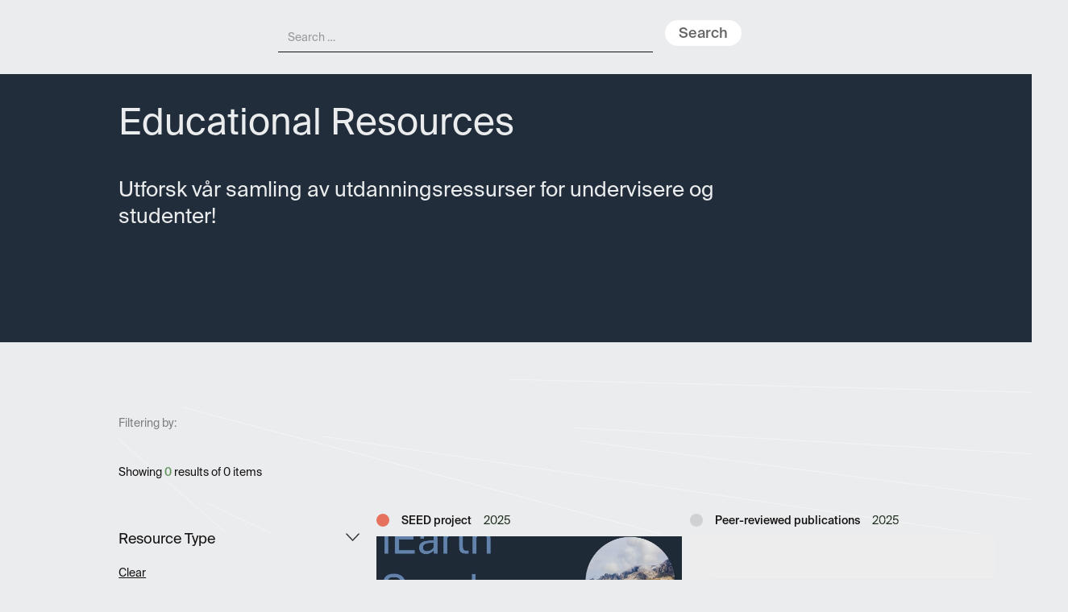

--- FILE ---
content_type: text/html
request_url: https://www.iearth.no/resources
body_size: 33606
content:
<!DOCTYPE html><!-- Last Published: Fri Dec 05 2025 12:50:25 GMT+0000 (Coordinated Universal Time) --><html data-wf-domain="www.iearth.no" data-wf-page="63728f6c06e393864ac8dcbf" data-wf-site="616f09823ca1c423ae6f4b80"><head><meta charset="utf-8"/><title>Resources | iEarth</title><meta content="Explore our collection of educational resources for teachers and learners." name="description"/><meta content="Resources | iEarth" property="og:title"/><meta content="Explore our collection of educational resources for teachers and learners." property="og:description"/><meta content="https://assets.website-files.com/618148e38e60e464492b5f99/61d723b72c4851511c57d0ac_DSC00615-p-800.jpeg" property="og:image"/><meta content="Resources | iEarth" property="twitter:title"/><meta content="Explore our collection of educational resources for teachers and learners." property="twitter:description"/><meta content="https://assets.website-files.com/618148e38e60e464492b5f99/61d723b72c4851511c57d0ac_DSC00615-p-800.jpeg" property="twitter:image"/><meta property="og:type" content="website"/><meta content="summary_large_image" name="twitter:card"/><meta content="width=device-width, initial-scale=1" name="viewport"/><link href="https://cdn.prod.website-files.com/616f09823ca1c423ae6f4b80/css/iearth.shared.e77d0db2b.css" rel="stylesheet" type="text/css"/><script type="text/javascript">!function(o,c){var n=c.documentElement,t=" w-mod-";n.className+=t+"js",("ontouchstart"in o||o.DocumentTouch&&c instanceof DocumentTouch)&&(n.className+=t+"touch")}(window,document);</script><link href="https://cdn.prod.website-files.com/616f09823ca1c423ae6f4b80/616f0f08e7186a8103967f3e_iEarth%20%E2%80%93%20konsept%20%E2%80%93%20116.png" rel="shortcut icon" type="image/x-icon"/><link href="https://cdn.prod.website-files.com/616f09823ca1c423ae6f4b80/616f0f2a7c8aab3330b50bf4_iEarth%20%E2%80%93%20konsept%20%E2%80%93%20113.png" rel="apple-touch-icon"/><!-- Google Tag Manager -->
<script>(function(w,d,s,l,i){w[l]=w[l]||[];w[l].push({'gtm.start':
                                                      new Date().getTime(),event:'gtm.js'});var f=d.getElementsByTagName(s)[0],
      j=d.createElement(s),dl=l!='dataLayer'?'&l='+l:'';j.async=true;j.src=
        'https://www.googletagmanager.com/gtm.js?id='+i+dl;f.parentNode.insertBefore(j,f);
                            })(window,document,'script','dataLayer','GTM-5383T6C');</script>
<!-- End Google Tag Manager -->



<script type="text/javascript" src="https://cdn.weglot.com/weglot.min.js"></script>
<script>
  Weglot.initialize({
    api_key: 'wg_60c5db3ce3437de87c43e2170ec764c61'
  });
</script><!-- [Attributes by Finsweet] CMS Filter -->
<script async src="https://cdn.jsdelivr.net/npm/@finsweet/attributes-cmsfilter@1/cmsfilter.js"></script>

<!-- [Attributes by Finsweet] CMS Load -->
<script async src="https://cdn.jsdelivr.net/npm/@finsweet/attributes-cmsload@1/cmsload.js"></script>

</head><body><div class="html w-embed"><style>

  body { 
    -webkit-font-smoothing: antialiased;
    -moz-osx-font-smoothing: grayscale;
  }  

  input[type=text] {   
    -webkit-appearance: none;
    -moz-appearance: none;
    appearance: none;
  }

  .wg-dropdown-1:hover .wg-text {
    color: #000 !important;
  }

  .navbar_link-text {
    color: inherit;
  }

  .navbar_link.disabled {
    opacity: 0;
    user-select: none;
    pointer-events: none;
  }

  .navbar_link:hover .navbar_link-text {
    opacity: 0.5;
  }
  
  .navbar_dropdown:hover .navbar_dropdown-list {
  	display: flex;
  }

  .filter_button:has(.w--redirected-checked) {
    color: #fff;
    background-color: #141212;
  }

</style></div><div id="search" class="search-drawer"><form action="/search" class="search w-form"><input autofocus="true" maxlength="256" name="query" placeholder="Search …" required="" type="search" class="search-input w-input"/><input type="submit" class="button-small w-button" value="Search"/></form></div><div data-animation="over-right" class="navbar w-nav" data-easing2="ease-out-back" data-easing="ease-in-quad" data-collapse="all" data-w-id="0c5bd977-bce0-2a3b-4f20-8b281efed4bd" role="banner" data-no-scroll="1" data-duration="400" data-doc-height="1"><a href="/" class="brand w-nav-brand"><div data-w-id="1818f3ea-06aa-64ab-348c-5ef1bcc5e46d" class="logoicon"></div></a><div class="navbar_link-wrapper"><div class="navbar_dropdown"><a href="/news" class="navbar_link w-inline-block"><div class="navbar_link-text">Nyheter</div></a><div class="navbar_dropdown-list"><a href="https://www.iearth.no/news?kategori=Events" class="navbar_dropdown_link">Arrangement</a><a href="https://www.iearth.no/news?kategori=Newsletter" class="navbar_dropdown_link">Nyhetsbrev</a></div></div><div class="navbar_dropdown"><a href="/resources" aria-current="page" class="navbar_link w-inline-block w--current"><div class="navbar_link-text">Ressurser</div></a><div class="navbar_dropdown-list"><a href="https://www.iearth.no/resource/iearth-seed-project-open-call-for-applications" class="navbar_dropdown_link">Søk om støtte</a><a href="https://www.iearth.no/document-portal" class="navbar_dropdown_link">Dokumentportal</a></div></div><div class="navbar_dropdown"><a href="/conferences" class="navbar_link w-inline-block"><div class="navbar_link-text">Konferanser</div></a><div class="navbar_dropdown-list"><a href="https://www.iearth.no/conferences?konferanse=GeoLearning+Forum#oversikt" class="navbar_dropdown_link">GeoLearning Forum</a><a href="https://www.iearth.no/conferences?konferanse=Geopraksisdagen#oversikt" class="navbar_dropdown_link">Geopraksisdagen</a></div></div><a href="/geointern" class="navbar_link w-inline-block"><div class="navbar_link-text">Geopraksis</div></a><a href="/feed/annual-wheel" class="navbar_link w-inline-block"><div class="navbar_link-text">Årshjul</div></a></div><nav role="navigation" class="nav-menu black w-nav-menu"><div class="nav-links-wrapper"><div class="link"><div class="link"><a href="/news" class="navlink w-nav-link">Nyheter</a><div class="nested-links"><a href="/news?kategori=Events" class="navlink nested">Arrangement</a><a href="/news?kategori=Newsletter" class="navlink nested">Nyhetsbrev</a></div></div><div class="nested-links hide"><a href="#" class="navlink nested">Text Link</a><a href="#" class="navlink nested">Text Link</a><a href="#" class="navlink nested">Text Link</a></div></div><div class="link"><a href="/resources" aria-current="page" class="navlink w-nav-link w--current">Utdanningsressurser</a><div class="nested-links"><a href="https://www.iearth.no/resource/iearth-seed-project-open-call-for-applications" target="_blank" class="navlink nested">Søk om SEED-støtte</a><a href="/document-portal" class="navlink nested">Dokumentportal</a></div></div><div class="link"><a href="/resources?hashtag=Publikasjoner" class="navlink w-nav-link">Publikasjoner</a><div class="nested-links hide"><a href="#" class="navlink nested">Text Link</a><a href="#" class="navlink nested">Text Link</a><a href="#" class="navlink nested">Text Link</a></div></div><div id="geointern" class="link"><a href="/geointern" class="navlink w-nav-link">Geointern</a><div class="w-dyn-list"><div role="list" class="nested-links w-dyn-items"><div role="listitem" class="w-dyn-item"><div class="w-embed"><a class="navlink nested" href="/geointern?institusjon=UiB#blog">UiB</a></div></div><div role="listitem" class="w-dyn-item"><div class="w-embed"><a class="navlink nested" href="/geointern?institusjon=UiO#blog">UiO</a></div></div><div role="listitem" class="w-dyn-item"><div class="w-embed"><a class="navlink nested" href="/geointern?institusjon=UiT#blog">UiT</a></div></div><div role="listitem" class="w-dyn-item"><div class="w-embed"><a class="navlink nested" href="/geointern?institusjon=GeoIntern International#blog">GeoIntern International</a></div></div></div></div></div><div id="conferences" class="link"><a href="/conferences" class="navlink w-nav-link">Konferanser</a><div class="nested-links"><a href="/conferences?konferanse=GeoLearning+Forum#oversikt" class="navlink nested">GeoLearning Forum</a><a href="/conferences?konferanse=Geopraksisdagen#oversikt" class="navlink nested">Geopraksisdagen</a></div></div><div class="link"><a href="/blog" class="navlink w-nav-link">Blogg</a><div class="nested-links hide"><a href="#" class="navlink nested">Text Link</a><a href="#" class="navlink nested">Text Link</a><a href="#" class="navlink nested">Text Link</a></div></div><div class="link"><a href="/about/about-iearth" class="navlink w-nav-link">Om iEarth</a><div class="nested-links"><a href="/feed/annual-wheel" class="navlink nested">Årlig hjul</a><a href="/about/about-iearth" class="navlink nested">Senteret</a><a href="/about/people" class="navlink nested">Ansatte</a><a href="/educational-research-group" class="navlink nested">Forskningsgruppen</a><a href="/focus-areas" class="navlink nested">Fokusområder</a></div></div><div class="link"><a href="/contact" class="navlink w-nav-link">Kontakt oss</a><div class="nested-links hide"><a href="#" class="navlink nested">Text Link</a><a href="#" class="navlink nested">Text Link</a><a href="#" class="navlink nested">Text Link</a></div></div></div></nav><a href="#" class="close-button w-inline-block"><div class="is--menu-btn close">Close</div></a><div class="wg-element-wrapper sw6"><div data-hover="true" data-delay="300" data-w-id="1eddfbea-582b-30b7-2479-8420325c31f4" class="wg-dropdown-1 w-dropdown"><div lang="no" class="wg-dd-1-togle w-dropdown-toggle"><div class="wg-selector-text-wrapper"><div class="wg-flag"><img src="https://cdn.prod.website-files.com/616f09823ca1c423ae6f4b80/6303235dfa74827016aa5951_flag-square-250.png" alt="" class="wg-flag-ico"/></div><div class="wg-text">NO</div></div></div><nav class="wg-dd-1-list wg-dropdown-link-flag w-dropdown-list"><a lang="en" href="#" class="wg-dropdown-1-link w-inline-block"><div class="wg-selector-text-wrapper"><div class="wg-flag"><img src="https://cdn.prod.website-files.com/616f09823ca1c423ae6f4b80/6303235dfa748286aeaa594d_gb.svg" alt="" class="wg-flag-ico"/></div><div class="wg-text">EN</div></div></a></nav></div></div><a href="#search" data-w-id="0c5bd977-bce0-2a3b-4f20-8b281efed4f0" class="search-trigger w-inline-block"><img src="https://cdn.prod.website-files.com/616f09823ca1c423ae6f4b80/61a6491b89f4e48f2ae7626a_search-black.png" loading="lazy" alt="" class="search-icon dark"/><img src="https://cdn.prod.website-files.com/616f09823ca1c423ae6f4b80/61a6491bd8578c531c16b06d_search-white.png" loading="lazy" data-w-id="0c5bd977-bce0-2a3b-4f20-8b281efed4f2" alt="" class="search-icon light"/></a><div class="menu-button w-nav-button"><div data-w-id="8156aeba-1055-b6ef-c29d-455c6b8f1eac" class="is--menu-btn open">Meny</div></div></div><section id="top" data-w-id="fc19f502-0138-6566-f36c-ef44c850f7f4" class="section is--top darkblue"><div class="bg-graphic"><div class="illustration half" data-w-id="cebdf2a7-ec5b-c00c-56d6-6aa950e88c6a" data-animation-type="lottie" data-src="https://cdn.prod.website-files.com/616f09823ca1c423ae6f4b80/61d85566da2f11d0e191103f_iearth_3.json" data-loop="0" data-direction="1" data-autoplay="1" data-is-ix2-target="0" data-renderer="svg" data-default-duration="5" data-duration="0"></div></div><div class="main-container"><div class="wrapper page--top"><h1>Educational Resources</h1><p class="p-large is--intro">Utforsk vår samling av utdanningsressurser for undervisere og studenter!</p></div></div></section><section id="litterature" class="section margin-t-s"><div class="main-container"><div class="wrapper margin-t--10"><div id="w-node-_6cf8f989-f999-6bba-9c6d-2189a80c21fd-4ac8dcbf" class="filter-by-block"><div class="text-opacity-50">Filtering by: </div><div fs-cmsfilter-element="tag-template" class="filter-tag-template"><div fs-cmsfilter-element="tag-text" class="tag-filter-template-text">Tag template</div><img src="https://cdn.prod.website-files.com/616f09823ca1c423ae6f4b80/6297a04d22e9ab871abf77bd_icons8-close.svg" loading="lazy" fs-cmsfilter-element="tag-remove" alt="" class="filter-icon"/></div><div class="margin-b-20">Showing <span fs-cmsfilter-element="results-count" class="font-weight-medium text-color-green">0</span> results of <span fs-cmsfilter-element="items-count">0</span> items</div></div><div class="w-layout-grid grid-2"><div id="w-node-_6cf8f989-f999-6bba-9c6d-2189a80c220c-4ac8dcbf" class="filterbox"><div><div class="w-form"><form id="wf-form-filter-form" name="wf-form-filter-form" data-name="filter-form" method="get" fs-cmsfilter-element="filters" data-wf-page-id="63728f6c06e393864ac8dcbf" data-wf-element-id="6cf8f989-f999-6bba-9c6d-2189a80c2211"><div class="hashtag-block"><div class="filter-section"><div class="drawer-top-trigger"><h4>Resource Type</h4><img src="https://cdn.prod.website-files.com/616f09823ca1c423ae6f4b80/6297ad47b299a9391ff82283_icons8-expand-arrow-50.png" loading="lazy" data-w-id="6cf8f989-f999-6bba-9c6d-2189a80c2216" alt="" class="icon"/></div><div data-w-id="6cf8f989-f999-6bba-9c6d-2189a80c2217" class="drawer"><div class="margin-t-s"><a fs-cmsfilter-reset="Hashtag" fs-cmsfilter-element="reset" href="#" class="clear-btn">Clear</a><div class="w-dyn-list"><div role="list" class="filters w-dyn-items"><div role="listitem" class="w-dyn-item"><label class="w-checkbox checkbox-field custom"><div class="w-checkbox-input w-checkbox-input--inputType-custom checkmark custom"></div><input type="checkbox" name="Checkbox-2" id="Checkbox-2" data-name="Checkbox 2" style="opacity:0;position:absolute;z-index:-1"/><span fs-cmsfilter-field="Resource" class="w-form-label" for="Checkbox-2">Active learning</span></label></div><div role="listitem" class="w-dyn-item"><label class="w-checkbox checkbox-field custom"><div class="w-checkbox-input w-checkbox-input--inputType-custom checkmark custom"></div><input type="checkbox" name="Checkbox-2" id="Checkbox-2" data-name="Checkbox 2" style="opacity:0;position:absolute;z-index:-1"/><span fs-cmsfilter-field="Resource" class="w-form-label" for="Checkbox-2">Co-creation</span></label></div><div role="listitem" class="w-dyn-item"><label class="w-checkbox checkbox-field custom"><div class="w-checkbox-input w-checkbox-input--inputType-custom checkmark custom"></div><input type="checkbox" name="Checkbox-2" id="Checkbox-2" data-name="Checkbox 2" style="opacity:0;position:absolute;z-index:-1"/><span fs-cmsfilter-field="Resource" class="w-form-label" for="Checkbox-2">Conference abstracts</span></label></div><div role="listitem" class="w-dyn-item"><label class="w-checkbox checkbox-field custom"><div class="w-checkbox-input w-checkbox-input--inputType-custom checkmark custom"></div><input type="checkbox" name="Checkbox-2" id="Checkbox-2" data-name="Checkbox 2" style="opacity:0;position:absolute;z-index:-1"/><span fs-cmsfilter-field="Resource" class="w-form-label" for="Checkbox-2">Digital Læring Forum</span></label></div><div role="listitem" class="w-dyn-item"><label class="w-checkbox checkbox-field custom"><div class="w-checkbox-input w-checkbox-input--inputType-custom checkmark custom"></div><input type="checkbox" name="Checkbox-2" id="Checkbox-2" data-name="Checkbox 2" style="opacity:0;position:absolute;z-index:-1"/><span fs-cmsfilter-field="Resource" class="w-form-label" for="Checkbox-2">Dissemination and outreach</span></label></div><div role="listitem" class="w-dyn-item"><label class="w-checkbox checkbox-field custom"><div class="w-checkbox-input w-checkbox-input--inputType-custom checkmark custom"></div><input type="checkbox" name="Checkbox-2" id="Checkbox-2" data-name="Checkbox 2" style="opacity:0;position:absolute;z-index:-1"/><span fs-cmsfilter-field="Resource" class="w-form-label" for="Checkbox-2">Equality, diversity, and inclusion</span></label></div><div role="listitem" class="w-dyn-item"><label class="w-checkbox checkbox-field custom"><div class="w-checkbox-input w-checkbox-input--inputType-custom checkmark custom"></div><input type="checkbox" name="Checkbox-2" id="Checkbox-2" data-name="Checkbox 2" style="opacity:0;position:absolute;z-index:-1"/><span fs-cmsfilter-field="Resource" class="w-form-label" for="Checkbox-2">Field Learning</span></label></div><div role="listitem" class="w-dyn-item"><label class="w-checkbox checkbox-field custom"><div class="w-checkbox-input w-checkbox-input--inputType-custom checkmark custom"></div><input type="checkbox" name="Checkbox-2" id="Checkbox-2" data-name="Checkbox 2" style="opacity:0;position:absolute;z-index:-1"/><span fs-cmsfilter-field="Resource" class="w-form-label" for="Checkbox-2">Games</span></label></div><div role="listitem" class="w-dyn-item"><label class="w-checkbox checkbox-field custom"><div class="w-checkbox-input w-checkbox-input--inputType-custom checkmark custom"></div><input type="checkbox" name="Checkbox-2" id="Checkbox-2" data-name="Checkbox 2" style="opacity:0;position:absolute;z-index:-1"/><span fs-cmsfilter-field="Resource" class="w-form-label" for="Checkbox-2">Guide</span></label></div><div role="listitem" class="w-dyn-item"><label class="w-checkbox checkbox-field custom"><div class="w-checkbox-input w-checkbox-input--inputType-custom checkmark custom"></div><input type="checkbox" name="Checkbox-2" id="Checkbox-2" data-name="Checkbox 2" style="opacity:0;position:absolute;z-index:-1"/><span fs-cmsfilter-field="Resource" class="w-form-label" for="Checkbox-2">Lab-based learning</span></label></div><div role="listitem" class="w-dyn-item"><label class="w-checkbox checkbox-field custom"><div class="w-checkbox-input w-checkbox-input--inputType-custom checkmark custom"></div><input type="checkbox" name="Checkbox-2" id="Checkbox-2" data-name="Checkbox 2" style="opacity:0;position:absolute;z-index:-1"/><span fs-cmsfilter-field="Resource" class="w-form-label" for="Checkbox-2">Peer-reviewed publications</span></label></div><div role="listitem" class="w-dyn-item"><label class="w-checkbox checkbox-field custom"><div class="w-checkbox-input w-checkbox-input--inputType-custom checkmark custom"></div><input type="checkbox" name="Checkbox-2" id="Checkbox-2" data-name="Checkbox 2" style="opacity:0;position:absolute;z-index:-1"/><span fs-cmsfilter-field="Resource" class="w-form-label" for="Checkbox-2">SEED project</span></label></div><div role="listitem" class="w-dyn-item"><label class="w-checkbox checkbox-field custom"><div class="w-checkbox-input w-checkbox-input--inputType-custom checkmark custom"></div><input type="checkbox" name="Checkbox-2" id="Checkbox-2" data-name="Checkbox 2" style="opacity:0;position:absolute;z-index:-1"/><span fs-cmsfilter-field="Resource" class="w-form-label" for="Checkbox-2">SoTL</span></label></div><div role="listitem" class="w-dyn-item"><label class="w-checkbox checkbox-field custom"><div class="w-checkbox-input w-checkbox-input--inputType-custom checkmark custom"></div><input type="checkbox" name="Checkbox-2" id="Checkbox-2" data-name="Checkbox 2" style="opacity:0;position:absolute;z-index:-1"/><span fs-cmsfilter-field="Resource" class="w-form-label" for="Checkbox-2">Software learning</span></label></div><div role="listitem" class="w-dyn-item"><label class="w-checkbox checkbox-field custom"><div class="w-checkbox-input w-checkbox-input--inputType-custom checkmark custom"></div><input type="checkbox" name="Checkbox-2" id="Checkbox-2" data-name="Checkbox 2" style="opacity:0;position:absolute;z-index:-1"/><span fs-cmsfilter-field="Resource" class="w-form-label" for="Checkbox-2">Student organization</span></label></div><div role="listitem" class="w-dyn-item"><label class="w-checkbox checkbox-field custom"><div class="w-checkbox-input w-checkbox-input--inputType-custom checkmark custom"></div><input type="checkbox" name="Checkbox-2" id="Checkbox-2" data-name="Checkbox 2" style="opacity:0;position:absolute;z-index:-1"/><span fs-cmsfilter-field="Resource" class="w-form-label" for="Checkbox-2">Templates</span></label></div><div role="listitem" class="w-dyn-item"><label class="w-checkbox checkbox-field custom"><div class="w-checkbox-input w-checkbox-input--inputType-custom checkmark custom"></div><input type="checkbox" name="Checkbox-2" id="Checkbox-2" data-name="Checkbox 2" style="opacity:0;position:absolute;z-index:-1"/><span fs-cmsfilter-field="Resource" class="w-form-label" for="Checkbox-2">Virtual field learning</span></label></div><div role="listitem" class="w-dyn-item"><label class="w-checkbox checkbox-field custom"><div class="w-checkbox-input w-checkbox-input--inputType-custom checkmark custom"></div><input type="checkbox" name="Checkbox-2" id="Checkbox-2" data-name="Checkbox 2" style="opacity:0;position:absolute;z-index:-1"/><span fs-cmsfilter-field="Resource" class="w-form-label" for="Checkbox-2">iEarth Education Research Publication Series</span></label></div></div></div></div></div></div></div><div class="filter-section"><div class="drawer-top-trigger"><h4>Focus Area</h4><img src="https://cdn.prod.website-files.com/616f09823ca1c423ae6f4b80/6297ad47b299a9391ff82283_icons8-expand-arrow-50.png" loading="lazy" alt="" class="icon"/></div><div class="drawer"><div class="margin-t-s"><a fs-cmsfilter-reset="Area" fs-cmsfilter-element="reset" href="#" class="clear-btn">Clear</a><div class="w-dyn-list"><div role="list" class="w-dyn-items"><div role="listitem" class="flex w-dyn-item"><label class="w-checkbox checkbox-field"><input type="checkbox" id="checkbox-3" name="checkbox-3" data-name="Checkbox 3" class="w-checkbox-input checkmark"/><span fs-cmsfilter-field="Area" class="w-form-label" for="checkbox-3">Forme fremtiden FO1</span></label><div class="hide">FO1</div></div><div role="listitem" class="flex w-dyn-item"><label class="w-checkbox checkbox-field"><input type="checkbox" id="checkbox-3" name="checkbox-3" data-name="Checkbox 3" class="w-checkbox-input checkmark"/><span fs-cmsfilter-field="Area" class="w-form-label" for="checkbox-3">Studentenes læringsmiljø FO2</span></label><div class="hide">FO2</div></div><div role="listitem" class="flex w-dyn-item"><label class="w-checkbox checkbox-field"><input type="checkbox" id="checkbox-3" name="checkbox-3" data-name="Checkbox 3" class="w-checkbox-input checkmark"/><span fs-cmsfilter-field="Area" class="w-form-label" for="checkbox-3">Undervisernes læringsmiljø FO3</span></label><div class="hide">FO3</div></div><div role="listitem" class="flex w-dyn-item"><label class="w-checkbox checkbox-field"><input type="checkbox" id="checkbox-3" name="checkbox-3" data-name="Checkbox 3" class="w-checkbox-input checkmark"/><span fs-cmsfilter-field="Area" class="w-form-label" for="checkbox-3">Feltlæring FO4</span></label><div class="hide">FO4</div></div><div role="listitem" class="flex w-dyn-item"><label class="w-checkbox checkbox-field"><input type="checkbox" id="checkbox-3" name="checkbox-3" data-name="Checkbox 3" class="w-checkbox-input checkmark"/><span fs-cmsfilter-field="Area" class="w-form-label" for="checkbox-3">Alumni og formidling FO5</span></label><div class="hide">FO5</div></div></div></div></div></div></div><div class="filter-section margin-b-s"><div class="drawer-top-trigger"><h4>Year</h4><img src="https://cdn.prod.website-files.com/616f09823ca1c423ae6f4b80/6297ad47b299a9391ff82283_icons8-expand-arrow-50.png" loading="lazy" alt="" class="icon"/></div><div class="drawer"><a fs-cmsfilter-reset="Year" fs-cmsfilter-element="reset" href="#">Clear</a><div class="margin-t-s"><select id="field-2" name="field-2" data-name="Field 2" fs-cmsfilter-field="Year" class="w-select"><option value="">Select year...</option><option value="2022">2022</option><option value="2023">2023</option></select></div></div></div></form><a fs-cmsfilter-element="reset" href="#">Reset all</a><div class="w-form-done"><div>Thank you! Your submission has been received!</div></div><div class="w-form-fail"><div>Please select item from the list.</div></div></div></div></div><div id="w-node-_6cf8f989-f999-6bba-9c6d-2189a80c225f-4ac8dcbf" class="grid w-dyn-list"><div fs-cmsfilter-showquery="true" fs-cmsfilter-element="list" fs-cmsfilter-tagformat="category" role="list" class="collection-grid no-stretch w-dyn-items"><div id="w-node-_6cf8f989-f999-6bba-9c6d-2189a80c2261-4ac8dcbf" role="listitem" class="collection-item w-dyn-item"><div class="meta-wrapper space-between margin-b-s"><div class="meta"><div class="circle w-condition-invisible"></div><div class="circle w-condition-invisible"></div><div class="circle resources"></div><div class="circle environment w-condition-invisible"></div><div class="circle energy w-condition-invisible"></div><div class="circle geohazard w-condition-invisible"></div><div class="circle climate w-condition-invisible"></div><div fs-cmsfilter-field="Resource" class="meta is--tag">SEED project</div><div fs-cmsfilter-field="Year" class="w-condition-invisible">2025</div><div class="w-condition-invisible">October 7, 2025</div><div fs-cmsfilter-field="Year">2025</div></div></div><a href="/resource/iearth-seed-project-is-now-open" class="mask in--grid w-inline-block"><img src="https://cdn.prod.website-files.com/618148e38e60e464492b5f99/68e4ddd083657ee0b399a2c9_Seed.jpg" loading="lazy" alt="iEarth Seed Project is now open!" sizes="100vw" srcset="https://cdn.prod.website-files.com/618148e38e60e464492b5f99/68e4ddd083657ee0b399a2c9_Seed-p-500.jpg 500w, https://cdn.prod.website-files.com/618148e38e60e464492b5f99/68e4ddd083657ee0b399a2c9_Seed.jpg 735w" class="image is--grid-feed-img fixed-height"/></a><div class="doc-block"><h2 fs-cmsfilter-field="Tittel" class="is--docname margin-b-20">iEarth Seed Project is now open!</h2><p class="flex-grow">Applications for seed projects are now open; submissions must be made electronically through Skjemaker by 1 December 2025</p><div class="metablock margin-t-s"><div class="hashtag w-clearfix"><div class="hashtag_container w-dyn-list"><div role="list" class="hashtag_list w-dyn-items"><div role="listitem" class="hashtag_item w-dyn-item"><div fs-cmsfilter-field="Resource" class="button-x-small_tag">SEED project</div></div><div role="listitem" class="hashtag_item w-dyn-item"><div fs-cmsfilter-field="Resource" class="button-x-small_tag">iEarth Education Research Publication Series</div></div></div></div><div fs-cmsfilter-field="Area" class="button-x-small">Undervisernes læringsmiljø FO3</div></div></div></div></div><div id="w-node-_6cf8f989-f999-6bba-9c6d-2189a80c2261-4ac8dcbf" role="listitem" class="collection-item w-dyn-item"><div class="meta-wrapper space-between margin-b-s"><div class="meta"><div class="circle w-condition-invisible"></div><div class="circle w-condition-invisible"></div><div class="circle resources w-condition-invisible"></div><div class="circle environment w-condition-invisible"></div><div class="circle energy w-condition-invisible"></div><div class="circle geohazard w-condition-invisible"></div><div class="circle climate"></div><div fs-cmsfilter-field="Resource" class="meta is--tag">Peer-reviewed publications</div><div fs-cmsfilter-field="Year" class="w-condition-invisible">2025</div><div class="w-condition-invisible">January 22, 2025</div><div fs-cmsfilter-field="Year">2025</div></div></div><a href="/resource/exploration-of-troublesome-and-threshold-concepts-in-cloud-microphysics" class="mask in--grid w-inline-block"><img src="https://cdn.prod.website-files.com/618148e38e60e464492b5f99/67a338d8a84c2f51f6c32d03_test3-02-02-02-02-02-02.png" loading="lazy" alt="Exploration of troublesome and threshold concepts in cloud microphysics" sizes="100vw" srcset="https://cdn.prod.website-files.com/618148e38e60e464492b5f99/67a338d8a84c2f51f6c32d03_test3-02-02-02-02-02-02-p-500.png 500w, https://cdn.prod.website-files.com/618148e38e60e464492b5f99/67a338d8a84c2f51f6c32d03_test3-02-02-02-02-02-02-p-800.png 800w, https://cdn.prod.website-files.com/618148e38e60e464492b5f99/67a338d8a84c2f51f6c32d03_test3-02-02-02-02-02-02-p-1080.png 1080w, https://cdn.prod.website-files.com/618148e38e60e464492b5f99/67a338d8a84c2f51f6c32d03_test3-02-02-02-02-02-02-p-1600.png 1600w, https://cdn.prod.website-files.com/618148e38e60e464492b5f99/67a338d8a84c2f51f6c32d03_test3-02-02-02-02-02-02-p-2000.png 2000w, https://cdn.prod.website-files.com/618148e38e60e464492b5f99/67a338d8a84c2f51f6c32d03_test3-02-02-02-02-02-02-p-2600.png 2600w, https://cdn.prod.website-files.com/618148e38e60e464492b5f99/67a338d8a84c2f51f6c32d03_test3-02-02-02-02-02-02-p-3200.png 3200w, https://cdn.prod.website-files.com/618148e38e60e464492b5f99/67a338d8a84c2f51f6c32d03_test3-02-02-02-02-02-02.png 6159w" class="image is--grid-feed-img fixed-height"/></a><div class="doc-block"><h2 fs-cmsfilter-field="Tittel" class="is--docname margin-b-20">Exploration of troublesome and threshold concepts in cloud microphysics</h2><p class="flex-grow">Julien-Pooya et al., 2025 investigate the difficulties faced by undergraduate students during a four-hour cloud microphysics introductory lecture.</p><div class="metablock margin-t-s"><div class="hashtag w-clearfix"><div class="hashtag_container w-dyn-list"><div role="list" class="hashtag_list w-dyn-items"><div role="listitem" class="hashtag_item w-dyn-item"><div fs-cmsfilter-field="Resource" class="button-x-small_tag">Peer-reviewed publications</div></div></div></div><div fs-cmsfilter-field="Area" class="button-x-small">Studentenes læringsmiljø FO2</div></div></div></div></div><div id="w-node-_6cf8f989-f999-6bba-9c6d-2189a80c2261-4ac8dcbf" role="listitem" class="collection-item w-dyn-item"><div class="meta-wrapper space-between margin-b-s"><div class="meta"><div class="circle w-condition-invisible"></div><div class="circle w-condition-invisible"></div><div class="circle resources w-condition-invisible"></div><div class="circle environment"></div><div class="circle energy w-condition-invisible"></div><div class="circle geohazard w-condition-invisible"></div><div class="circle climate w-condition-invisible"></div><div fs-cmsfilter-field="Resource" class="meta is--tag">Digital Læring Forum</div><div fs-cmsfilter-field="Year" class="w-condition-invisible">2025</div><div class="w-condition-invisible">January 1, 2024</div><div fs-cmsfilter-field="Year">2024</div></div></div><a href="/resource/iearth-digital-learning-forum-2024" class="mask in--grid w-inline-block"><img src="https://cdn.prod.website-files.com/618148e38e60e464492b5f99/6759698a7799db3094e19dba_DLF24-02-02.png" loading="lazy" alt="iEarth Digital Learning Forum 2024" sizes="100vw" srcset="https://cdn.prod.website-files.com/618148e38e60e464492b5f99/6759698a7799db3094e19dba_DLF24-02-02-p-500.png 500w, https://cdn.prod.website-files.com/618148e38e60e464492b5f99/6759698a7799db3094e19dba_DLF24-02-02.png 751w" class="image is--grid-feed-img fixed-height"/></a><div class="doc-block"><h2 fs-cmsfilter-field="Tittel" class="is--docname margin-b-20">iEarth Digital Learning Forum 2024</h2><p class="flex-grow">A summary of the iEarth digital learning forums (iEDLF) in 2024.</p><div class="metablock margin-t-s"><div class="hashtag w-clearfix"><div class="hashtag_container w-dyn-list"><div role="list" class="hashtag_list w-dyn-items"><div role="listitem" class="hashtag_item w-dyn-item"><div fs-cmsfilter-field="Resource" class="button-x-small_tag">Digital Læring Forum</div></div></div></div><div fs-cmsfilter-field="Area" class="button-x-small w-dyn-bind-empty"></div></div></div></div></div><div id="w-node-_6cf8f989-f999-6bba-9c6d-2189a80c2261-4ac8dcbf" role="listitem" class="collection-item w-dyn-item"><div class="meta-wrapper space-between margin-b-s"><div class="meta"><div class="circle w-condition-invisible"></div><div class="circle w-condition-invisible"></div><div class="circle resources w-condition-invisible"></div><div class="circle environment"></div><div class="circle energy w-condition-invisible"></div><div class="circle geohazard w-condition-invisible"></div><div class="circle climate w-condition-invisible"></div><div fs-cmsfilter-field="Resource" class="meta is--tag">SEED project</div><div fs-cmsfilter-field="Year" class="w-condition-invisible">2025</div><div class="w-condition-invisible">January 1, 2024</div><div fs-cmsfilter-field="Year">2024</div></div></div><a href="/resource/active-learning-in-the-geoscience-curriculum" class="mask in--grid w-inline-block"><img src="https://cdn.prod.website-files.com/618148e38e60e464492b5f99/6756fea27e9d4fde134bf4cf_Jobbeark%20iEarth-19.png" loading="lazy" alt="Active learning in the Geoscience curriculum" sizes="100vw" srcset="https://cdn.prod.website-files.com/618148e38e60e464492b5f99/6756fea27e9d4fde134bf4cf_Jobbeark%20iEarth-19-p-500.png 500w, https://cdn.prod.website-files.com/618148e38e60e464492b5f99/6756fea27e9d4fde134bf4cf_Jobbeark%20iEarth-19.png 944w" class="image is--grid-feed-img fixed-height"/></a><div class="doc-block"><h2 fs-cmsfilter-field="Tittel" class="is--docname margin-b-20">Active learning in the Geoscience curriculum</h2><p class="flex-grow">How should university teachers teach so that students learn best?</p><div class="metablock margin-t-s"><div class="hashtag w-clearfix"><div class="hashtag_container w-dyn-list"><div role="list" class="hashtag_list w-dyn-items"><div role="listitem" class="hashtag_item w-dyn-item"><div fs-cmsfilter-field="Resource" class="button-x-small_tag">Active learning</div></div><div role="listitem" class="hashtag_item w-dyn-item"><div fs-cmsfilter-field="Resource" class="button-x-small_tag">Co-creation</div></div><div role="listitem" class="hashtag_item w-dyn-item"><div fs-cmsfilter-field="Resource" class="button-x-small_tag">SEED project</div></div></div></div><div fs-cmsfilter-field="Area" class="button-x-small w-dyn-bind-empty"></div></div></div></div></div><div id="w-node-_6cf8f989-f999-6bba-9c6d-2189a80c2261-4ac8dcbf" role="listitem" class="collection-item w-dyn-item"><div class="meta-wrapper space-between margin-b-s"><div class="meta"><div class="circle w-condition-invisible"></div><div class="circle w-condition-invisible"></div><div class="circle resources"></div><div class="circle environment w-condition-invisible"></div><div class="circle energy w-condition-invisible"></div><div class="circle geohazard w-condition-invisible"></div><div class="circle climate w-condition-invisible"></div><div fs-cmsfilter-field="Resource" class="meta is--tag">SEED project</div><div fs-cmsfilter-field="Year" class="w-condition-invisible">2024</div><div>January 1, 2024</div><div fs-cmsfilter-field="Year" class="w-condition-invisible">2024</div></div></div><a href="/resource/creating-and-sharing-better-science-graphics" class="mask in--grid w-inline-block"><img src="https://cdn.prod.website-files.com/618148e38e60e464492b5f99/671242a6ab1553fd33b12528_Online%20course.jpg" loading="lazy" alt="Creating and sharing better science graphics" sizes="100vw" srcset="https://cdn.prod.website-files.com/618148e38e60e464492b5f99/671242a6ab1553fd33b12528_Online%20course-p-500.jpg 500w, https://cdn.prod.website-files.com/618148e38e60e464492b5f99/671242a6ab1553fd33b12528_Online%20course-p-800.jpg 800w, https://cdn.prod.website-files.com/618148e38e60e464492b5f99/671242a6ab1553fd33b12528_Online%20course-p-1080.jpg 1080w, https://cdn.prod.website-files.com/618148e38e60e464492b5f99/671242a6ab1553fd33b12528_Online%20course.jpg 1341w" class="image is--grid-feed-img fixed-height"/></a><div class="doc-block"><h2 fs-cmsfilter-field="Tittel" class="is--docname margin-b-20">Creating and sharing better science graphics</h2><p class="flex-grow">There is an old adage - a picture is worth a thousand words. This is particularly applicable to all fields of the sciences,w here graphics are essential to communicate results.</p><div class="metablock margin-t-s"><div class="hashtag w-clearfix"><div class="hashtag_container w-dyn-list"><div class="w-dyn-empty"><div>No items found.</div></div></div><div fs-cmsfilter-field="Area" class="button-x-small w-dyn-bind-empty"></div></div></div></div></div><div id="w-node-_6cf8f989-f999-6bba-9c6d-2189a80c2261-4ac8dcbf" role="listitem" class="collection-item w-dyn-item"><div class="meta-wrapper space-between margin-b-s"><div class="meta"><div class="circle w-condition-invisible"></div><div class="circle w-condition-invisible"></div><div class="circle resources w-condition-invisible"></div><div class="circle environment"></div><div class="circle energy w-condition-invisible"></div><div class="circle geohazard w-condition-invisible"></div><div class="circle climate w-condition-invisible"></div><div fs-cmsfilter-field="Resource" class="meta is--tag">Peer-reviewed publications</div><div fs-cmsfilter-field="Year" class="w-condition-invisible">2024</div><div class="w-condition-invisible">January 1, 2024</div><div fs-cmsfilter-field="Year">2024</div></div></div><a href="/resource/the-interplay-between-social-network-characteristics-of-teachers-and-their-disposition-to-introduce-changes-in-education" class="mask in--grid w-inline-block"><img src="https://cdn.prod.website-files.com/618148e38e60e464492b5f99/65eefd8c04bc4d96a945a5df_Full%20teaching%20network%20at%20GEO%20UiB.png" loading="lazy" alt="The interplay between social network characteristics of teachers and their disposition to introduce changes in education" sizes="100vw" srcset="https://cdn.prod.website-files.com/618148e38e60e464492b5f99/65eefd8c04bc4d96a945a5df_Full%20teaching%20network%20at%20GEO%20UiB-p-500.png 500w, https://cdn.prod.website-files.com/618148e38e60e464492b5f99/65eefd8c04bc4d96a945a5df_Full%20teaching%20network%20at%20GEO%20UiB.png 815w" class="image is--grid-feed-img fixed-height"/></a><div class="doc-block"><h2 fs-cmsfilter-field="Tittel" class="is--docname margin-b-20">The interplay between social network characteristics of teachers and their disposition to introduce changes in education</h2><p class="flex-grow">Social network analysis and educational change: unravelling the role of innovative teaching staff in a higher education environment.</p><div class="metablock margin-t-s"><div class="hashtag w-clearfix"><div class="hashtag_container w-dyn-list"><div role="list" class="hashtag_list w-dyn-items"><div role="listitem" class="hashtag_item w-dyn-item"><div fs-cmsfilter-field="Resource" class="button-x-small_tag">Dissemination and outreach</div></div><div role="listitem" class="hashtag_item w-dyn-item"><div fs-cmsfilter-field="Resource" class="button-x-small_tag">Peer-reviewed publications</div></div><div role="listitem" class="hashtag_item w-dyn-item"><div fs-cmsfilter-field="Resource" class="button-x-small_tag">SoTL</div></div><div role="listitem" class="hashtag_item w-dyn-item"><div fs-cmsfilter-field="Resource" class="button-x-small_tag">Digital Læring Forum</div></div></div></div><div fs-cmsfilter-field="Area" class="button-x-small">Forme fremtiden FO1</div></div></div></div></div><div id="w-node-_6cf8f989-f999-6bba-9c6d-2189a80c2261-4ac8dcbf" role="listitem" class="collection-item w-dyn-item"><div class="meta-wrapper space-between margin-b-s"><div class="meta"><div class="circle w-condition-invisible"></div><div class="circle w-condition-invisible"></div><div class="circle resources"></div><div class="circle environment w-condition-invisible"></div><div class="circle energy w-condition-invisible"></div><div class="circle geohazard w-condition-invisible"></div><div class="circle climate w-condition-invisible"></div><div fs-cmsfilter-field="Resource" class="meta is--tag">Templates</div><div fs-cmsfilter-field="Year" class="w-condition-invisible">2024</div><div class="w-condition-invisible">January 1, 2024</div><div fs-cmsfilter-field="Year">2024</div></div></div><a href="/resource/iearth-logos-and-templates" class="mask in--grid w-inline-block"><img src="https://cdn.prod.website-files.com/618148e38e60e464492b5f99/6673d3d6e7767682f26c68e7_iEarth%20logo%20for%20SEED%20projects%20without%20images-06.png" loading="lazy" alt="iEarth logos and templates" sizes="100vw" srcset="https://cdn.prod.website-files.com/618148e38e60e464492b5f99/6673d3d6e7767682f26c68e7_iEarth%20logo%20for%20SEED%20projects%20without%20images-06-p-500.png 500w, https://cdn.prod.website-files.com/618148e38e60e464492b5f99/6673d3d6e7767682f26c68e7_iEarth%20logo%20for%20SEED%20projects%20without%20images-06-p-800.png 800w, https://cdn.prod.website-files.com/618148e38e60e464492b5f99/6673d3d6e7767682f26c68e7_iEarth%20logo%20for%20SEED%20projects%20without%20images-06-p-1080.png 1080w, https://cdn.prod.website-files.com/618148e38e60e464492b5f99/6673d3d6e7767682f26c68e7_iEarth%20logo%20for%20SEED%20projects%20without%20images-06-p-1600.png 1600w, https://cdn.prod.website-files.com/618148e38e60e464492b5f99/6673d3d6e7767682f26c68e7_iEarth%20logo%20for%20SEED%20projects%20without%20images-06-p-2000.png 2000w, https://cdn.prod.website-files.com/618148e38e60e464492b5f99/6673d3d6e7767682f26c68e7_iEarth%20logo%20for%20SEED%20projects%20without%20images-06-p-2600.png 2600w, https://cdn.prod.website-files.com/618148e38e60e464492b5f99/6673d3d6e7767682f26c68e7_iEarth%20logo%20for%20SEED%20projects%20without%20images-06-p-3200.png 3200w, https://cdn.prod.website-files.com/618148e38e60e464492b5f99/6673d3d6e7767682f26c68e7_iEarth%20logo%20for%20SEED%20projects%20without%20images-06.png 8510w" class="image is--grid-feed-img fixed-height"/></a><div class="doc-block"><h2 fs-cmsfilter-field="Tittel" class="is--docname margin-b-20">iEarth logos and templates</h2><p class="flex-grow">Here you can find iEarth logos or templates</p><div class="metablock margin-t-s"><div class="hashtag w-clearfix"><div class="hashtag_container w-dyn-list"><div class="w-dyn-empty"><div>No items found.</div></div></div><div fs-cmsfilter-field="Area" class="button-x-small w-dyn-bind-empty"></div></div></div></div></div><div id="w-node-_6cf8f989-f999-6bba-9c6d-2189a80c2261-4ac8dcbf" role="listitem" class="collection-item w-dyn-item"><div class="meta-wrapper space-between margin-b-s"><div class="meta"><div class="circle w-condition-invisible"></div><div class="circle w-condition-invisible"></div><div class="circle resources"></div><div class="circle environment w-condition-invisible"></div><div class="circle energy w-condition-invisible"></div><div class="circle geohazard w-condition-invisible"></div><div class="circle climate w-condition-invisible"></div><div fs-cmsfilter-field="Resource" class="meta is--tag">Peer-reviewed publications</div><div fs-cmsfilter-field="Year" class="w-condition-invisible">2024</div><div>July 28, 2023</div><div fs-cmsfilter-field="Year" class="w-condition-invisible">2023</div></div></div><a href="/resource/activity-bingo-nudging-students-to-make-the-most-out-of-fieldwork" class="mask in--grid w-inline-block"><img src="https://cdn.prod.website-files.com/618148e38e60e464492b5f99/657970636e6599eb0416425b_Fieldwork%20bingo%20card.png" loading="lazy" alt="Activity Bingo: Nudging Students to Make the Most Out of Fieldwork" sizes="100vw" srcset="https://cdn.prod.website-files.com/618148e38e60e464492b5f99/657970636e6599eb0416425b_Fieldwork%20bingo%20card-p-500.png 500w, https://cdn.prod.website-files.com/618148e38e60e464492b5f99/657970636e6599eb0416425b_Fieldwork%20bingo%20card.png 625w" class="image is--grid-feed-img fixed-height"/></a><div class="doc-block"><h2 fs-cmsfilter-field="Tittel" class="is--docname margin-b-20">Activity Bingo: Nudging Students to Make the Most Out of Fieldwork</h2><p class="flex-grow">In geosciences, fieldwork is a traditional way to teach various applications of disciplinary knowledge and practical skills and to introduce students to the scientific method.</p><div class="metablock margin-t-s"><div class="hashtag w-clearfix"><div class="hashtag_container w-dyn-list"><div role="list" class="hashtag_list w-dyn-items"><div role="listitem" class="hashtag_item w-dyn-item"><div fs-cmsfilter-field="Resource" class="button-x-small_tag">Peer-reviewed publications</div></div><div role="listitem" class="hashtag_item w-dyn-item"><div fs-cmsfilter-field="Resource" class="button-x-small_tag">Games</div></div><div role="listitem" class="hashtag_item w-dyn-item"><div fs-cmsfilter-field="Resource" class="button-x-small_tag">Field Learning</div></div><div role="listitem" class="hashtag_item w-dyn-item"><div fs-cmsfilter-field="Resource" class="button-x-small_tag">Active learning</div></div><div role="listitem" class="hashtag_item w-dyn-item"><div fs-cmsfilter-field="Resource" class="button-x-small_tag">Equality, diversity, and inclusion</div></div></div></div><div fs-cmsfilter-field="Area" class="button-x-small">Studentenes læringsmiljø FO2</div></div></div></div></div><div id="w-node-_6cf8f989-f999-6bba-9c6d-2189a80c2261-4ac8dcbf" role="listitem" class="collection-item w-dyn-item"><div class="meta-wrapper space-between margin-b-s"><div class="meta"><div class="circle w-condition-invisible"></div><div class="circle w-condition-invisible"></div><div class="circle resources w-condition-invisible"></div><div class="circle environment"></div><div class="circle energy w-condition-invisible"></div><div class="circle geohazard w-condition-invisible"></div><div class="circle climate w-condition-invisible"></div><div fs-cmsfilter-field="Resource" class="meta is--tag">Peer-reviewed publications</div><div fs-cmsfilter-field="Year" class="w-condition-invisible">2025</div><div>July 21, 2023</div><div fs-cmsfilter-field="Year" class="w-condition-invisible">2023</div></div></div><a href="/resource/the-complexities-of-moving-topics-beween-disciplines-the-case-of-buoyancy-and-isostasy" class="mask in--grid w-inline-block"><img src="https://cdn.prod.website-files.com/618148e38e60e464492b5f99/65b8c0cb338cb006b30d6922_Isostasy.png" loading="lazy" alt="The complexities of moving topics beween disciplines: the case of buoyancy and isostasy" sizes="100vw" srcset="https://cdn.prod.website-files.com/618148e38e60e464492b5f99/65b8c0cb338cb006b30d6922_Isostasy-p-500.png 500w, https://cdn.prod.website-files.com/618148e38e60e464492b5f99/65b8c0cb338cb006b30d6922_Isostasy-p-800.png 800w, https://cdn.prod.website-files.com/618148e38e60e464492b5f99/65b8c0cb338cb006b30d6922_Isostasy.png 917w" class="image is--grid-feed-img fixed-height"/></a><div class="doc-block"><h2 fs-cmsfilter-field="Tittel" class="is--docname margin-b-20">The complexities of moving topics beween disciplines: the case of buoyancy and isostasy</h2><p class="flex-grow">&quot;A lack of prior knowledge in the other discipline&quot; is often given by geoscience instructors to explain why students struggle to apply knowledge from other disciplines to the Earth</p><div class="metablock margin-t-s"><div class="hashtag w-clearfix"><div class="hashtag_container w-dyn-list"><div role="list" class="hashtag_list w-dyn-items"><div role="listitem" class="hashtag_item w-dyn-item"><div fs-cmsfilter-field="Resource" class="button-x-small_tag">Peer-reviewed publications</div></div><div role="listitem" class="hashtag_item w-dyn-item"><div fs-cmsfilter-field="Resource" class="button-x-small_tag">Dissemination and outreach</div></div><div role="listitem" class="hashtag_item w-dyn-item"><div fs-cmsfilter-field="Resource" class="button-x-small_tag">SoTL</div></div></div></div><div fs-cmsfilter-field="Area" class="button-x-small">Studentenes læringsmiljø FO2</div></div></div></div></div><div id="w-node-_6cf8f989-f999-6bba-9c6d-2189a80c2261-4ac8dcbf" role="listitem" class="collection-item w-dyn-item"><div class="meta-wrapper space-between margin-b-s"><div class="meta"><div class="circle w-condition-invisible"></div><div class="circle w-condition-invisible"></div><div class="circle resources w-condition-invisible"></div><div class="circle environment"></div><div class="circle energy w-condition-invisible"></div><div class="circle geohazard w-condition-invisible"></div><div class="circle climate w-condition-invisible"></div><div fs-cmsfilter-field="Resource" class="meta is--tag">Digital Læring Forum</div><div fs-cmsfilter-field="Year" class="w-condition-invisible">2024</div><div class="w-condition-invisible">May 11, 2023</div><div fs-cmsfilter-field="Year">2023</div></div></div><a href="/resource/diversity-and-inclusion-in-earth-science-education-is-it-a-problem-and-does-it-matter" class="mask in--grid w-inline-block"><img src="https://cdn.prod.website-files.com/618148e38e60e464492b5f99/6454a73e605e28844c17d51d_Image2.jpeg" loading="lazy" alt="Diversity and inclusion in earth science education - Is it a problem and does it matter?" class="image is--grid-feed-img fixed-height"/></a><div class="doc-block"><h2 fs-cmsfilter-field="Tittel" class="is--docname margin-b-20">Diversity and inclusion in earth science education - Is it a problem and does it matter?</h2><p class="flex-grow">Head of department at Arctic Geology at UNIS, and associate professor Maria Jensen held a digital learning forum on 11th May 2023. </p><div class="metablock margin-t-s"><div class="hashtag w-clearfix"><div class="hashtag_container w-dyn-list"><div role="list" class="hashtag_list w-dyn-items"><div role="listitem" class="hashtag_item w-dyn-item"><div fs-cmsfilter-field="Resource" class="button-x-small_tag">Digital Læring Forum</div></div><div role="listitem" class="hashtag_item w-dyn-item"><div fs-cmsfilter-field="Resource" class="button-x-small_tag">Equality, diversity, and inclusion</div></div><div role="listitem" class="hashtag_item w-dyn-item"><div fs-cmsfilter-field="Resource" class="button-x-small_tag">Dissemination and outreach</div></div></div></div><div fs-cmsfilter-field="Area" class="button-x-small w-dyn-bind-empty"></div></div></div></div></div><div id="w-node-_6cf8f989-f999-6bba-9c6d-2189a80c2261-4ac8dcbf" role="listitem" class="collection-item w-dyn-item"><div class="meta-wrapper space-between margin-b-s"><div class="meta"><div class="circle w-condition-invisible"></div><div class="circle w-condition-invisible"></div><div class="circle resources w-condition-invisible"></div><div class="circle environment w-condition-invisible"></div><div class="circle energy"></div><div class="circle geohazard w-condition-invisible"></div><div class="circle climate w-condition-invisible"></div><div fs-cmsfilter-field="Resource" class="meta is--tag">iEarth Education Research Publication Series</div><div fs-cmsfilter-field="Year" class="w-condition-invisible">2025</div><div class="w-condition-invisible">January 1, 2023</div><div fs-cmsfilter-field="Year">2023</div></div></div><a href="/resource/geoscience-learning-hurdles---in-tune-with-learning-activities" class="mask in--grid w-inline-block"><img src="https://cdn.prod.website-files.com/618148e38e60e464492b5f99/67dd739de377f95292e1b183_1-02.png" loading="lazy" alt="Geoscience learning hurdles - in tune with learning activities?" sizes="100vw" srcset="https://cdn.prod.website-files.com/618148e38e60e464492b5f99/67dd739de377f95292e1b183_1-02-p-500.png 500w, https://cdn.prod.website-files.com/618148e38e60e464492b5f99/67dd739de377f95292e1b183_1-02-p-800.png 800w, https://cdn.prod.website-files.com/618148e38e60e464492b5f99/67dd739de377f95292e1b183_1-02-p-1080.png 1080w, https://cdn.prod.website-files.com/618148e38e60e464492b5f99/67dd739de377f95292e1b183_1-02-p-1600.png 1600w, https://cdn.prod.website-files.com/618148e38e60e464492b5f99/67dd739de377f95292e1b183_1-02-p-2000.png 2000w, https://cdn.prod.website-files.com/618148e38e60e464492b5f99/67dd739de377f95292e1b183_1-02.png 2936w" class="image is--grid-feed-img fixed-height"/></a><div class="doc-block"><h2 fs-cmsfilter-field="Tittel" class="is--docname margin-b-20">Geoscience learning hurdles - in tune with learning activities?</h2><p class="flex-grow">What is difficult in geoscience learning? Do we allocate enough resources to the challenging parts of our courses? by Anders Ahlberg and Lena Håkansson</p><div class="metablock margin-t-s"><div class="hashtag w-clearfix"><div class="hashtag_container w-dyn-list"><div class="w-dyn-empty"><div>No items found.</div></div></div><div fs-cmsfilter-field="Area" class="button-x-small w-dyn-bind-empty"></div></div></div></div></div><div id="w-node-_6cf8f989-f999-6bba-9c6d-2189a80c2261-4ac8dcbf" role="listitem" class="collection-item w-dyn-item"><div class="meta-wrapper space-between margin-b-s"><div class="meta"><div class="circle w-condition-invisible"></div><div class="circle w-condition-invisible"></div><div class="circle resources w-condition-invisible"></div><div class="circle environment"></div><div class="circle energy w-condition-invisible"></div><div class="circle geohazard w-condition-invisible"></div><div class="circle climate w-condition-invisible"></div><div fs-cmsfilter-field="Resource" class="meta is--tag">SEED project</div><div fs-cmsfilter-field="Year" class="w-condition-invisible">2024</div><div class="w-condition-invisible">January 1, 2023</div><div fs-cmsfilter-field="Year">2023</div></div></div><a href="/resource/a-new-course-on-extreme-environments-from-the-concept-to-the-development" class="mask in--grid w-inline-block"><img src="https://cdn.prod.website-files.com/618148e38e60e464492b5f99/6724dca0fc261f99ad0e51c6_Jobbeark%20iEarth.png" loading="lazy" alt="A new course on Extreme environments: from concept to development" sizes="100vw" srcset="https://cdn.prod.website-files.com/618148e38e60e464492b5f99/6724dca0fc261f99ad0e51c6_Jobbeark%20iEarth-p-500.png 500w, https://cdn.prod.website-files.com/618148e38e60e464492b5f99/6724dca0fc261f99ad0e51c6_Jobbeark%20iEarth-p-800.png 800w, https://cdn.prod.website-files.com/618148e38e60e464492b5f99/6724dca0fc261f99ad0e51c6_Jobbeark%20iEarth-p-1080.png 1080w, https://cdn.prod.website-files.com/618148e38e60e464492b5f99/6724dca0fc261f99ad0e51c6_Jobbeark%20iEarth.png 1284w" class="image is--grid-feed-img fixed-height"/></a><div class="doc-block"><h2 fs-cmsfilter-field="Tittel" class="is--docname margin-b-20">A new course on Extreme environments: from concept to development</h2><p class="flex-grow">The online course &quot;Extreme environments&quot; is a pioneering educational initiative designed at UiT, The Arctic University of Norway.</p><div class="metablock margin-t-s"><div class="hashtag w-clearfix"><div class="hashtag_container w-dyn-list"><div role="list" class="hashtag_list w-dyn-items"><div role="listitem" class="hashtag_item w-dyn-item"><div fs-cmsfilter-field="Resource" class="button-x-small_tag">Virtual field learning</div></div><div role="listitem" class="hashtag_item w-dyn-item"><div fs-cmsfilter-field="Resource" class="button-x-small_tag">Co-creation</div></div><div role="listitem" class="hashtag_item w-dyn-item"><div fs-cmsfilter-field="Resource" class="button-x-small_tag">iEarth Education Research Publication Series</div></div><div role="listitem" class="hashtag_item w-dyn-item"><div fs-cmsfilter-field="Resource" class="button-x-small_tag">Active learning</div></div></div></div><div fs-cmsfilter-field="Area" class="button-x-small">Studentenes læringsmiljø FO2</div></div></div></div></div><div id="w-node-_6cf8f989-f999-6bba-9c6d-2189a80c2261-4ac8dcbf" role="listitem" class="collection-item w-dyn-item"><div class="meta-wrapper space-between margin-b-s"><div class="meta"><div class="circle w-condition-invisible"></div><div class="circle w-condition-invisible"></div><div class="circle resources w-condition-invisible"></div><div class="circle environment"></div><div class="circle energy w-condition-invisible"></div><div class="circle geohazard w-condition-invisible"></div><div class="circle climate w-condition-invisible"></div><div fs-cmsfilter-field="Resource" class="meta is--tag">Peer-reviewed publications</div><div fs-cmsfilter-field="Year" class="w-condition-invisible">2024</div><div class="w-condition-invisible">January 1, 2023</div><div fs-cmsfilter-field="Year">2023</div></div></div><a href="/resource/west-spitsbergen-fold-and-thrust-belt-a-digital-educational-data-package-for-teaching-structural-geology" class="mask in--grid w-inline-block"><img src="https://cdn.prod.website-files.com/618148e38e60e464492b5f99/661d21e6c9a48ea310b0e5d1_Image%5B4%5D.jpeg" loading="lazy" alt="West Spitsbergen fold and thrust belt: A digital educational data package for teaching structural geology" sizes="100vw" srcset="https://cdn.prod.website-files.com/618148e38e60e464492b5f99/661d21e6c9a48ea310b0e5d1_Image%5B4%5D-p-500.jpeg 500w, https://cdn.prod.website-files.com/618148e38e60e464492b5f99/661d21e6c9a48ea310b0e5d1_Image%5B4%5D-p-800.jpeg 800w, https://cdn.prod.website-files.com/618148e38e60e464492b5f99/661d21e6c9a48ea310b0e5d1_Image%5B4%5D.jpeg 1024w" class="image is--grid-feed-img fixed-height"/></a><div class="doc-block"><h2 fs-cmsfilter-field="Tittel" class="is--docname margin-b-20">West Spitsbergen fold and thrust belt: A digital educational data package for teaching structural geology</h2><p class="flex-grow">Rafael Kenji Horota, Kim Senger, Nil Rodes, Peter Betlem, Aleksandra Smyrak-Sikora, Marius O. Jonassen, Daniel Kramer, Alvar Braathen, 2023.</p><div class="metablock margin-t-s"><div class="hashtag w-clearfix"><div class="hashtag_container w-dyn-list"><div role="list" class="hashtag_list w-dyn-items"><div role="listitem" class="hashtag_item w-dyn-item"><div fs-cmsfilter-field="Resource" class="button-x-small_tag">Field Learning</div></div><div role="listitem" class="hashtag_item w-dyn-item"><div fs-cmsfilter-field="Resource" class="button-x-small_tag">Peer-reviewed publications</div></div><div role="listitem" class="hashtag_item w-dyn-item"><div fs-cmsfilter-field="Resource" class="button-x-small_tag">Virtual field learning</div></div></div></div><div fs-cmsfilter-field="Area" class="button-x-small w-dyn-bind-empty"></div></div></div></div></div><div id="w-node-_6cf8f989-f999-6bba-9c6d-2189a80c2261-4ac8dcbf" role="listitem" class="collection-item w-dyn-item"><div class="meta-wrapper space-between margin-b-s"><div class="meta"><div class="circle w-condition-invisible"></div><div class="circle w-condition-invisible"></div><div class="circle resources"></div><div class="circle environment w-condition-invisible"></div><div class="circle energy w-condition-invisible"></div><div class="circle geohazard w-condition-invisible"></div><div class="circle climate w-condition-invisible"></div><div fs-cmsfilter-field="Resource" class="meta is--tag">Literature</div><div fs-cmsfilter-field="Year" class="w-condition-invisible">2024</div><div class="w-condition-invisible">January 1, 2022</div><div fs-cmsfilter-field="Year">2022</div></div></div><a href="/resource/iearth-journal-club-articles" class="mask in--grid w-inline-block"><img src="https://cdn.prod.website-files.com/618148e38e60e464492b5f99/65b268ee8dbe066f0bd1dd69_IMG_4564.JPEG" loading="lazy" alt="iEarth Journal Club articles" sizes="100vw" srcset="https://cdn.prod.website-files.com/618148e38e60e464492b5f99/65b268ee8dbe066f0bd1dd69_IMG_4564-p-500.jpeg 500w, https://cdn.prod.website-files.com/618148e38e60e464492b5f99/65b268ee8dbe066f0bd1dd69_IMG_4564-p-800.jpeg 800w, https://cdn.prod.website-files.com/618148e38e60e464492b5f99/65b268ee8dbe066f0bd1dd69_IMG_4564-p-1080.jpeg 1080w, https://cdn.prod.website-files.com/618148e38e60e464492b5f99/65b268ee8dbe066f0bd1dd69_IMG_4564-p-1600.jpeg 1600w, https://cdn.prod.website-files.com/618148e38e60e464492b5f99/65b268ee8dbe066f0bd1dd69_IMG_4564-p-2000.jpeg 2000w, https://cdn.prod.website-files.com/618148e38e60e464492b5f99/65b268ee8dbe066f0bd1dd69_IMG_4564.JPEG 2048w" class="image is--grid-feed-img fixed-height"/></a><div class="doc-block"><h2 fs-cmsfilter-field="Tittel" class="is--docname margin-b-20">iEarth Journal Club articles</h2><p class="flex-grow">In this resource you can find all of the articles used in the iEarth Journal Club. The list will be updated each semester with new articles. </p><div class="metablock margin-t-s"><div class="hashtag w-clearfix"><div class="hashtag_container w-dyn-list"><div role="list" class="hashtag_list w-dyn-items"><div role="listitem" class="hashtag_item w-dyn-item"><div fs-cmsfilter-field="Resource" class="button-x-small_tag">Peer-reviewed publications</div></div><div role="listitem" class="hashtag_item w-dyn-item"><div fs-cmsfilter-field="Resource" class="button-x-small_tag">Literature</div></div><div role="listitem" class="hashtag_item w-dyn-item"><div fs-cmsfilter-field="Resource" class="button-x-small_tag">SoTL</div></div><div role="listitem" class="hashtag_item w-dyn-item"><div fs-cmsfilter-field="Resource" class="button-x-small_tag">Active learning</div></div></div></div><div fs-cmsfilter-field="Area" class="button-x-small">Undervisernes læringsmiljø FO3</div></div></div></div></div><div id="w-node-_6cf8f989-f999-6bba-9c6d-2189a80c2261-4ac8dcbf" role="listitem" class="collection-item w-dyn-item"><div class="meta-wrapper space-between margin-b-s"><div class="meta"><div class="circle w-condition-invisible"></div><div class="circle w-condition-invisible"></div><div class="circle resources"></div><div class="circle environment w-condition-invisible"></div><div class="circle energy w-condition-invisible"></div><div class="circle geohazard w-condition-invisible"></div><div class="circle climate w-condition-invisible"></div><div fs-cmsfilter-field="Resource" class="meta is--tag">Software learning</div><div fs-cmsfilter-field="Year" class="w-condition-invisible">2024</div><div class="w-condition-invisible">January 1, 2022</div><div fs-cmsfilter-field="Year">2022</div></div></div><a href="/resource/agisoft-metashape-workflow" class="mask in--grid w-inline-block"><img src="https://cdn.prod.website-files.com/618148e38e60e464492b5f99/640b316309fda05e712c6ece_B%C3%B8yabreen%20ice%20avalanche.png" loading="lazy" alt="Agisoft Metashape Workflow" sizes="100vw" srcset="https://cdn.prod.website-files.com/618148e38e60e464492b5f99/640b316309fda05e712c6ece_B%C3%B8yabreen%20ice%20avalanche-p-500.png 500w, https://cdn.prod.website-files.com/618148e38e60e464492b5f99/640b316309fda05e712c6ece_B%C3%B8yabreen%20ice%20avalanche-p-800.png 800w, https://cdn.prod.website-files.com/618148e38e60e464492b5f99/640b316309fda05e712c6ece_B%C3%B8yabreen%20ice%20avalanche-p-1080.png 1080w, https://cdn.prod.website-files.com/618148e38e60e464492b5f99/640b316309fda05e712c6ece_B%C3%B8yabreen%20ice%20avalanche.png 1234w" class="image is--grid-feed-img fixed-height"/></a><div class="doc-block"><h2 fs-cmsfilter-field="Tittel" class="is--docname margin-b-20">Agisoft Metashape Workflow</h2><p class="flex-grow">Agisoft metashape workflow by formed PhD Martin Kjenes at UiB.</p><div class="metablock margin-t-s"><div class="hashtag w-clearfix"><div class="hashtag_container w-dyn-list"><div role="list" class="hashtag_list w-dyn-items"><div role="listitem" class="hashtag_item w-dyn-item"><div fs-cmsfilter-field="Resource" class="button-x-small_tag">Software learning</div></div><div role="listitem" class="hashtag_item w-dyn-item"><div fs-cmsfilter-field="Resource" class="button-x-small_tag">Guide</div></div><div role="listitem" class="hashtag_item w-dyn-item"><div fs-cmsfilter-field="Resource" class="button-x-small_tag">Virtual field learning</div></div><div role="listitem" class="hashtag_item w-dyn-item"><div fs-cmsfilter-field="Resource" class="button-x-small_tag">Field Learning</div></div></div></div><div fs-cmsfilter-field="Area" class="button-x-small">Feltlæring FO4</div></div></div></div></div><div id="w-node-_6cf8f989-f999-6bba-9c6d-2189a80c2261-4ac8dcbf" role="listitem" class="collection-item w-dyn-item"><div class="meta-wrapper space-between margin-b-s"><div class="meta"><div class="circle w-condition-invisible"></div><div class="circle w-condition-invisible"></div><div class="circle resources"></div><div class="circle environment w-condition-invisible"></div><div class="circle energy w-condition-invisible"></div><div class="circle geohazard w-condition-invisible"></div><div class="circle climate w-condition-invisible"></div><div fs-cmsfilter-field="Resource" class="meta is--tag">SEED project</div><div fs-cmsfilter-field="Year" class="w-condition-invisible">2024</div><div class="w-condition-invisible">January 1, 2022</div><div fs-cmsfilter-field="Year">2022</div></div></div><a href="/resource/redesign-av-lab-og-metodekurset-i-kvartaergeologi-ved-institutt-for-geovitenskap-uib" class="mask in--grid w-inline-block"><img src="https://cdn.prod.website-files.com/618148e38e60e464492b5f99/63a458bdc9ab1304137355c3_5.png" loading="lazy" alt="Redesign av lab- og metodekurset i kvartærgeologi ved Institutt for Geovitenskap, UiB" sizes="100vw" srcset="https://cdn.prod.website-files.com/618148e38e60e464492b5f99/63a458bdc9ab1304137355c3_5-p-500.png 500w, https://cdn.prod.website-files.com/618148e38e60e464492b5f99/63a458bdc9ab1304137355c3_5-p-800.png 800w, https://cdn.prod.website-files.com/618148e38e60e464492b5f99/63a458bdc9ab1304137355c3_5-p-1080.png 1080w, https://cdn.prod.website-files.com/618148e38e60e464492b5f99/63a458bdc9ab1304137355c3_5.png 1438w" class="image is--grid-feed-img fixed-height"/></a><div class="doc-block"><h2 fs-cmsfilter-field="Tittel" class="is--docname margin-b-20">Redesign av lab- og metodekurset i kvartærgeologi ved Institutt for Geovitenskap, UiB</h2><p class="flex-grow">Lab- og metodekurset i kvartærgeologi (GEOV226) ved institutt for geovitenskap, UiB, er i transformasjon.</p><div class="metablock margin-t-s"><div class="hashtag w-clearfix"><div class="hashtag_container w-dyn-list"><div class="w-dyn-empty"><div>No items found.</div></div></div><div fs-cmsfilter-field="Area" class="button-x-small">Feltlæring FO4</div></div></div></div></div><div id="w-node-_6cf8f989-f999-6bba-9c6d-2189a80c2261-4ac8dcbf" role="listitem" class="collection-item w-dyn-item"><div class="meta-wrapper space-between margin-b-s"><div class="meta"><div class="circle w-condition-invisible"></div><div class="circle w-condition-invisible"></div><div class="circle resources"></div><div class="circle environment w-condition-invisible"></div><div class="circle energy w-condition-invisible"></div><div class="circle geohazard w-condition-invisible"></div><div class="circle climate w-condition-invisible"></div><div fs-cmsfilter-field="Resource" class="meta is--tag">SEED project</div><div fs-cmsfilter-field="Year" class="w-condition-invisible">2024</div><div class="w-condition-invisible">January 1, 2022</div><div fs-cmsfilter-field="Year">2022</div></div></div><a href="/resource/ocean-bottom-seismometers-uit-iearth" class="mask in--grid w-inline-block"><img src="https://cdn.prod.website-files.com/618148e38e60e464492b5f99/6672c58c293ed5ba1138b40a_Earth%20seismic.png" loading="lazy" alt="Ocean bottom seismometers" sizes="100vw" srcset="https://cdn.prod.website-files.com/618148e38e60e464492b5f99/6672c58c293ed5ba1138b40a_Earth%20seismic-p-500.png 500w, https://cdn.prod.website-files.com/618148e38e60e464492b5f99/6672c58c293ed5ba1138b40a_Earth%20seismic.png 620w" class="image is--grid-feed-img fixed-height"/></a><div class="doc-block"><h2 fs-cmsfilter-field="Tittel" class="is--docname margin-b-20">Ocean bottom seismometers</h2><p class="flex-grow">The department of Geoscience at UiT (IG-UiT) decided to merge 3 courses in marine geology and geophyscis into a single 10 credits course.</p><div class="metablock margin-t-s"><div class="hashtag w-clearfix"><div class="hashtag_container w-dyn-list"><div role="list" class="hashtag_list w-dyn-items"><div role="listitem" class="hashtag_item w-dyn-item"><div fs-cmsfilter-field="Resource" class="button-x-small_tag">Active learning</div></div><div role="listitem" class="hashtag_item w-dyn-item"><div fs-cmsfilter-field="Resource" class="button-x-small_tag">Co-creation</div></div><div role="listitem" class="hashtag_item w-dyn-item"><div fs-cmsfilter-field="Resource" class="button-x-small_tag">Field Learning</div></div><div role="listitem" class="hashtag_item w-dyn-item"><div fs-cmsfilter-field="Resource" class="button-x-small_tag">iEarth Education Research Publication Series</div></div><div role="listitem" class="hashtag_item w-dyn-item"><div fs-cmsfilter-field="Resource" class="button-x-small_tag">SEED project</div></div></div></div><div fs-cmsfilter-field="Area" class="button-x-small">Feltlæring FO4</div></div></div></div></div><div id="w-node-_6cf8f989-f999-6bba-9c6d-2189a80c2261-4ac8dcbf" role="listitem" class="collection-item w-dyn-item"><div class="meta-wrapper space-between margin-b-s"><div class="meta"><div class="circle w-condition-invisible"></div><div class="circle w-condition-invisible"></div><div class="circle resources"></div><div class="circle environment w-condition-invisible"></div><div class="circle energy w-condition-invisible"></div><div class="circle geohazard w-condition-invisible"></div><div class="circle climate w-condition-invisible"></div><div fs-cmsfilter-field="Resource" class="meta is--tag">SEED project</div><div fs-cmsfilter-field="Year" class="w-condition-invisible">2024</div><div class="w-condition-invisible">January 1, 2022</div><div fs-cmsfilter-field="Year">2022</div></div></div><a href="/resource/integrating-the-student-and-teacher-perspective-in-course-alignment-across-3-years-teaching-of-geological-maps-in-the-uio-bachelor" class="mask in--grid w-inline-block"><img src="https://cdn.prod.website-files.com/618148e38e60e464492b5f99/6672c27e7bc41a97d8c82ee4_Logo-06.png" loading="lazy" alt="Geological maps in the University of Oslo Bachelor degree" class="image is--grid-feed-img fixed-height"/></a><div class="doc-block"><h2 fs-cmsfilter-field="Tittel" class="is--docname margin-b-20">Geological maps in the University of Oslo Bachelor degree</h2><p class="flex-grow">Integrating the student and teacher perspective in Course alignment across 3 years: teaching of geological maps in the UiO bachelor.</p><div class="metablock margin-t-s"><div class="hashtag w-clearfix"><div class="hashtag_container w-dyn-list"><div role="list" class="hashtag_list w-dyn-items"><div role="listitem" class="hashtag_item w-dyn-item"><div fs-cmsfilter-field="Resource" class="button-x-small_tag">Active learning</div></div></div></div><div fs-cmsfilter-field="Area" class="button-x-small w-dyn-bind-empty"></div></div></div></div></div><div id="w-node-_6cf8f989-f999-6bba-9c6d-2189a80c2261-4ac8dcbf" role="listitem" class="collection-item w-dyn-item"><div class="meta-wrapper space-between margin-b-s"><div class="meta"><div class="circle w-condition-invisible"></div><div class="circle w-condition-invisible"></div><div class="circle resources w-condition-invisible"></div><div class="circle environment w-condition-invisible"></div><div class="circle energy"></div><div class="circle geohazard w-condition-invisible"></div><div class="circle climate w-condition-invisible"></div><div fs-cmsfilter-field="Resource" class="meta is--tag">SEED project</div><div fs-cmsfilter-field="Year" class="w-condition-invisible">2024</div><div class="w-condition-invisible">January 1, 2021</div><div fs-cmsfilter-field="Year">2021</div></div></div><a href="/resource/geo-mod-course-uav-based-geoscientific-data-acquisition-and-processing" class="mask in--grid w-inline-block"><img src="https://cdn.prod.website-files.com/618148e38e60e464492b5f99/6673eacb8a71bebf78b45283_Popular-scientific%20paper%20Geo-MOD.jpg" loading="lazy" alt="Geo-MOD course: UAV-based geoscientific data acquisition and processing" sizes="100vw" srcset="https://cdn.prod.website-files.com/618148e38e60e464492b5f99/6673eacb8a71bebf78b45283_Popular-scientific%20paper%20Geo-MOD-p-500.jpg 500w, https://cdn.prod.website-files.com/618148e38e60e464492b5f99/6673eacb8a71bebf78b45283_Popular-scientific%20paper%20Geo-MOD-p-800.jpg 800w, https://cdn.prod.website-files.com/618148e38e60e464492b5f99/6673eacb8a71bebf78b45283_Popular-scientific%20paper%20Geo-MOD.jpg 1101w" class="image is--grid-feed-img fixed-height"/></a><div class="doc-block"><h2 fs-cmsfilter-field="Tittel" class="is--docname margin-b-20">Geo-MOD course: UAV-based geoscientific data acquisition and processing</h2><p class="flex-grow">The use of unmanned earial vehicles (UAVs) is widely used in geosciences. The photogrammetry workflow consists of three main stages: acquisition, processing and analysis.</p><div class="metablock margin-t-s"><div class="hashtag w-clearfix"><div class="hashtag_container w-dyn-list"><div role="list" class="hashtag_list w-dyn-items"><div role="listitem" class="hashtag_item w-dyn-item"><div fs-cmsfilter-field="Resource" class="button-x-small_tag">iEarth Education Research Publication Series</div></div><div role="listitem" class="hashtag_item w-dyn-item"><div fs-cmsfilter-field="Resource" class="button-x-small_tag">Virtual field learning</div></div><div role="listitem" class="hashtag_item w-dyn-item"><div fs-cmsfilter-field="Resource" class="button-x-small_tag">Active learning</div></div><div role="listitem" class="hashtag_item w-dyn-item"><div fs-cmsfilter-field="Resource" class="button-x-small_tag">Field Learning</div></div><div role="listitem" class="hashtag_item w-dyn-item"><div fs-cmsfilter-field="Resource" class="button-x-small_tag">Software learning</div></div></div></div><div fs-cmsfilter-field="Area" class="button-x-small">Feltlæring FO4</div></div></div></div></div><div id="w-node-_6cf8f989-f999-6bba-9c6d-2189a80c2261-4ac8dcbf" role="listitem" class="collection-item w-dyn-item"><div class="meta-wrapper space-between margin-b-s"><div class="meta"><div class="circle w-condition-invisible"></div><div class="circle w-condition-invisible"></div><div class="circle resources w-condition-invisible"></div><div class="circle environment w-condition-invisible"></div><div class="circle energy"></div><div class="circle geohazard w-condition-invisible"></div><div class="circle climate w-condition-invisible"></div><div fs-cmsfilter-field="Resource" class="meta is--tag">SEED project</div><div fs-cmsfilter-field="Year" class="w-condition-invisible">2024</div><div class="w-condition-invisible">January 1, 2021</div><div fs-cmsfilter-field="Year">2021</div></div></div><a href="/resource/teaching-manual-for-field-assistants" class="mask in--grid w-inline-block"><img src="https://cdn.prod.website-files.com/618148e38e60e464492b5f99/6668140a7e3eb295cb5d3b76_P1070970.jpg" loading="lazy" alt="Teaching Manual for Field Assistants" sizes="100vw" srcset="https://cdn.prod.website-files.com/618148e38e60e464492b5f99/6668140a7e3eb295cb5d3b76_P1070970-p-500.jpg 500w, https://cdn.prod.website-files.com/618148e38e60e464492b5f99/6668140a7e3eb295cb5d3b76_P1070970-p-800.jpg 800w, https://cdn.prod.website-files.com/618148e38e60e464492b5f99/6668140a7e3eb295cb5d3b76_P1070970-p-1080.jpg 1080w, https://cdn.prod.website-files.com/618148e38e60e464492b5f99/6668140a7e3eb295cb5d3b76_P1070970-p-1600.jpg 1600w, https://cdn.prod.website-files.com/618148e38e60e464492b5f99/6668140a7e3eb295cb5d3b76_P1070970-p-2000.jpg 2000w, https://cdn.prod.website-files.com/618148e38e60e464492b5f99/6668140a7e3eb295cb5d3b76_P1070970-p-2600.jpg 2600w, https://cdn.prod.website-files.com/618148e38e60e464492b5f99/6668140a7e3eb295cb5d3b76_P1070970-p-3200.jpg 3200w, https://cdn.prod.website-files.com/618148e38e60e464492b5f99/6668140a7e3eb295cb5d3b76_P1070970.jpg 4000w" class="image is--grid-feed-img fixed-height"/></a><div class="doc-block"><h2 fs-cmsfilter-field="Tittel" class="is--docname margin-b-20">Teaching Manual for Field Assistants</h2><p class="flex-grow">A theoretical framework for how to best prepare and execute fieldwork in order to improve student learning outcomes.</p><div class="metablock margin-t-s"><div class="hashtag w-clearfix"><div class="hashtag_container w-dyn-list"><div role="list" class="hashtag_list w-dyn-items"><div role="listitem" class="hashtag_item w-dyn-item"><div fs-cmsfilter-field="Resource" class="button-x-small_tag">SEED project</div></div><div role="listitem" class="hashtag_item w-dyn-item"><div fs-cmsfilter-field="Resource" class="button-x-small_tag">Field Learning</div></div><div role="listitem" class="hashtag_item w-dyn-item"><div fs-cmsfilter-field="Resource" class="button-x-small_tag">iEarth Education Research Publication Series</div></div><div role="listitem" class="hashtag_item w-dyn-item"><div fs-cmsfilter-field="Resource" class="button-x-small_tag">Active learning</div></div></div></div><div fs-cmsfilter-field="Area" class="button-x-small w-dyn-bind-empty"></div></div></div></div></div><div id="w-node-_6cf8f989-f999-6bba-9c6d-2189a80c2261-4ac8dcbf" role="listitem" class="collection-item w-dyn-item"><div class="meta-wrapper space-between margin-b-s"><div class="meta"><div class="circle w-condition-invisible"></div><div class="circle w-condition-invisible"></div><div class="circle resources"></div><div class="circle environment w-condition-invisible"></div><div class="circle energy w-condition-invisible"></div><div class="circle geohazard w-condition-invisible"></div><div class="circle climate w-condition-invisible"></div><div fs-cmsfilter-field="Resource" class="meta is--tag">SEED project</div><div fs-cmsfilter-field="Year" class="w-condition-invisible">2024</div><div class="w-condition-invisible">January 1, 2021</div><div fs-cmsfilter-field="Year">2021</div></div></div><a href="/resource/vr-svalbard-discovering-svalbards-landscape-with-high-quality-drone-photospheres" class="mask in--grid w-inline-block"><img src="https://cdn.prod.website-files.com/618148e38e60e464492b5f99/64a2ace64fe2676bb39a1113_VRSvalbard.PNG" loading="lazy" alt="VR Svalbard: Discovering Svalbard&#x27;s Landscape with High-Quality Drone Photospheres" sizes="100vw" srcset="https://cdn.prod.website-files.com/618148e38e60e464492b5f99/64a2ace64fe2676bb39a1113_VRSvalbard-p-500.png 500w, https://cdn.prod.website-files.com/618148e38e60e464492b5f99/64a2ace64fe2676bb39a1113_VRSvalbard-p-800.png 800w, https://cdn.prod.website-files.com/618148e38e60e464492b5f99/64a2ace64fe2676bb39a1113_VRSvalbard-p-1080.png 1080w, https://cdn.prod.website-files.com/618148e38e60e464492b5f99/64a2ace64fe2676bb39a1113_VRSvalbard-p-1600.png 1600w, https://cdn.prod.website-files.com/618148e38e60e464492b5f99/64a2ace64fe2676bb39a1113_VRSvalbard.PNG 1770w" class="image is--grid-feed-img fixed-height"/></a><div class="doc-block"><h2 fs-cmsfilter-field="Tittel" class="is--docname margin-b-20">VR Svalbard: Discovering Svalbard&#x27;s Landscape with High-Quality Drone Photospheres</h2><p class="flex-grow">VR Svalbard offers an extraordinary opportunity to explore the breathtaking landscapes of Svalbard, using desktop VR-technology. </p><div class="metablock margin-t-s"><div class="hashtag w-clearfix"><div class="hashtag_container w-dyn-list"><div role="list" class="hashtag_list w-dyn-items"><div role="listitem" class="hashtag_item w-dyn-item"><div fs-cmsfilter-field="Resource" class="button-x-small_tag">SEED project</div></div><div role="listitem" class="hashtag_item w-dyn-item"><div fs-cmsfilter-field="Resource" class="button-x-small_tag">Virtual field learning</div></div><div role="listitem" class="hashtag_item w-dyn-item"><div fs-cmsfilter-field="Resource" class="button-x-small_tag">Peer-reviewed publications</div></div><div role="listitem" class="hashtag_item w-dyn-item"><div fs-cmsfilter-field="Resource" class="button-x-small_tag">iEarth Education Research Publication Series</div></div><div role="listitem" class="hashtag_item w-dyn-item"><div fs-cmsfilter-field="Resource" class="button-x-small_tag">Field Learning</div></div></div></div><div fs-cmsfilter-field="Area" class="button-x-small">Feltlæring FO4</div></div></div></div></div><div id="w-node-_6cf8f989-f999-6bba-9c6d-2189a80c2261-4ac8dcbf" role="listitem" class="collection-item w-dyn-item"><div class="meta-wrapper space-between margin-b-s"><div class="meta"><div class="circle w-condition-invisible"></div><div class="circle w-condition-invisible"></div><div class="circle resources"></div><div class="circle environment w-condition-invisible"></div><div class="circle energy w-condition-invisible"></div><div class="circle geohazard w-condition-invisible"></div><div class="circle climate w-condition-invisible"></div><div fs-cmsfilter-field="Resource" class="meta is--tag">SEED project</div><div fs-cmsfilter-field="Year" class="w-condition-invisible">2024</div><div class="w-condition-invisible">January 1, 2021</div><div fs-cmsfilter-field="Year">2021</div></div></div><a href="/resource/creating-soundtracks-for-geoscience-exploring-the-use-of-non-visual-tools-for-accessible-learning" class="mask in--grid w-inline-block"><img src="https://cdn.prod.website-files.com/618148e38e60e464492b5f99/6488286225a0662b1d96d3d6_Picture1.png" loading="lazy" alt="Creating soundtracks for GeoScience: Exploring the use of non-visual tools for accessible learning" sizes="100vw" srcset="https://cdn.prod.website-files.com/618148e38e60e464492b5f99/6488286225a0662b1d96d3d6_Picture1-p-500.png 500w, https://cdn.prod.website-files.com/618148e38e60e464492b5f99/6488286225a0662b1d96d3d6_Picture1.png 602w" class="image is--grid-feed-img fixed-height"/></a><div class="doc-block"><h2 fs-cmsfilter-field="Tittel" class="is--docname margin-b-20">Creating soundtracks for GeoScience: Exploring the use of non-visual tools for accessible learning</h2><p class="flex-grow">This project explores the use of non-speech audio as a tool for accessible or augmented learning, to evaluate the role of immersive sound as an alternative mechanism of learning.</p><div class="metablock margin-t-s"><div class="hashtag w-clearfix"><div class="hashtag_container w-dyn-list"><div role="list" class="hashtag_list w-dyn-items"><div role="listitem" class="hashtag_item w-dyn-item"><div fs-cmsfilter-field="Resource" class="button-x-small_tag">Active learning</div></div><div role="listitem" class="hashtag_item w-dyn-item"><div fs-cmsfilter-field="Resource" class="button-x-small_tag">Equality, diversity, and inclusion</div></div><div role="listitem" class="hashtag_item w-dyn-item"><div fs-cmsfilter-field="Resource" class="button-x-small_tag">SEED project</div></div><div role="listitem" class="hashtag_item w-dyn-item"><div fs-cmsfilter-field="Resource" class="button-x-small_tag">Virtual field learning</div></div><div role="listitem" class="hashtag_item w-dyn-item"><div fs-cmsfilter-field="Resource" class="button-x-small_tag">iEarth Education Research Publication Series</div></div></div></div><div fs-cmsfilter-field="Area" class="button-x-small">Studentenes læringsmiljø FO2</div></div></div></div></div><div id="w-node-_6cf8f989-f999-6bba-9c6d-2189a80c2261-4ac8dcbf" role="listitem" class="collection-item w-dyn-item"><div class="meta-wrapper space-between margin-b-s"><div class="meta"><div class="circle w-condition-invisible"></div><div class="circle w-condition-invisible"></div><div class="circle resources"></div><div class="circle environment w-condition-invisible"></div><div class="circle energy w-condition-invisible"></div><div class="circle geohazard w-condition-invisible"></div><div class="circle climate w-condition-invisible"></div><div fs-cmsfilter-field="Resource" class="meta is--tag">SEED project</div><div fs-cmsfilter-field="Year" class="w-condition-invisible">2025</div><div class="w-condition-invisible">January 1, 2021</div><div fs-cmsfilter-field="Year">2021</div></div></div><a href="/resource/seducate-sedimentary-log-exercises-for-an-active-learning-environment" class="mask in--grid w-inline-block"><img src="https://cdn.prod.website-files.com/618148e38e60e464492b5f99/64819e0eaa20a6678831999a_Nyberg-2023-Sedimentologika2.jpg" loading="lazy" alt="SEDucate – Sedimentary Log Exercises for an Active Learning Environment" sizes="100vw" srcset="https://cdn.prod.website-files.com/618148e38e60e464492b5f99/64819e0eaa20a6678831999a_Nyberg-2023-Sedimentologika2-p-500.jpg 500w, https://cdn.prod.website-files.com/618148e38e60e464492b5f99/64819e0eaa20a6678831999a_Nyberg-2023-Sedimentologika2-p-800.jpg 800w, https://cdn.prod.website-files.com/618148e38e60e464492b5f99/64819e0eaa20a6678831999a_Nyberg-2023-Sedimentologika2-p-1080.jpg 1080w, https://cdn.prod.website-files.com/618148e38e60e464492b5f99/64819e0eaa20a6678831999a_Nyberg-2023-Sedimentologika2-p-1600.jpg 1600w, https://cdn.prod.website-files.com/618148e38e60e464492b5f99/64819e0eaa20a6678831999a_Nyberg-2023-Sedimentologika2.jpg 2181w" class="image is--grid-feed-img fixed-height"/></a><div class="doc-block"><h2 fs-cmsfilter-field="Tittel" class="is--docname margin-b-20">SEDucate – Sedimentary Log Exercises for an Active Learning Environment</h2><p class="flex-grow">SEDucate is a GIS plugin to build realistic active-learning exercises in sedimentology course curriculums by creating unique sedimentary logs for a tailored assessment.</p><div class="metablock margin-t-s"><div class="hashtag w-clearfix"><div class="hashtag_container w-dyn-list"><div role="list" class="hashtag_list w-dyn-items"><div role="listitem" class="hashtag_item w-dyn-item"><div fs-cmsfilter-field="Resource" class="button-x-small_tag">Active learning</div></div><div role="listitem" class="hashtag_item w-dyn-item"><div fs-cmsfilter-field="Resource" class="button-x-small_tag">Software learning</div></div><div role="listitem" class="hashtag_item w-dyn-item"><div fs-cmsfilter-field="Resource" class="button-x-small_tag">SEED project</div></div><div role="listitem" class="hashtag_item w-dyn-item"><div fs-cmsfilter-field="Resource" class="button-x-small_tag">Peer-reviewed publications</div></div><div role="listitem" class="hashtag_item w-dyn-item"><div fs-cmsfilter-field="Resource" class="button-x-small_tag">iEarth Education Research Publication Series</div></div></div></div><div fs-cmsfilter-field="Area" class="button-x-small">Studentenes læringsmiljø FO2</div></div></div></div></div><div id="w-node-_6cf8f989-f999-6bba-9c6d-2189a80c2261-4ac8dcbf" role="listitem" class="collection-item w-dyn-item"><div class="meta-wrapper space-between margin-b-s"><div class="meta"><div class="circle w-condition-invisible"></div><div class="circle w-condition-invisible"></div><div class="circle resources"></div><div class="circle environment w-condition-invisible"></div><div class="circle energy w-condition-invisible"></div><div class="circle geohazard w-condition-invisible"></div><div class="circle climate w-condition-invisible"></div><div fs-cmsfilter-field="Resource" class="meta is--tag">SEED project</div><div fs-cmsfilter-field="Year" class="w-condition-invisible">2024</div><div class="w-condition-invisible">January 1, 2021</div><div fs-cmsfilter-field="Year">2021</div></div></div><a href="/resource/geo-logic-a-geological-board-game-for-versatile-use" class="mask in--grid w-inline-block"><img src="https://cdn.prod.website-files.com/618148e38e60e464492b5f99/666958864beee29a43750300_GEOlogic%20Game.jpg" loading="lazy" alt="GEO*Logic – A Geological board game for versatile use" sizes="100vw" srcset="https://cdn.prod.website-files.com/618148e38e60e464492b5f99/666958864beee29a43750300_GEOlogic%20Game-p-500.jpg 500w, https://cdn.prod.website-files.com/618148e38e60e464492b5f99/666958864beee29a43750300_GEOlogic%20Game-p-800.jpg 800w, https://cdn.prod.website-files.com/618148e38e60e464492b5f99/666958864beee29a43750300_GEOlogic%20Game-p-1080.jpg 1080w, https://cdn.prod.website-files.com/618148e38e60e464492b5f99/666958864beee29a43750300_GEOlogic%20Game-p-1600.jpg 1600w, https://cdn.prod.website-files.com/618148e38e60e464492b5f99/666958864beee29a43750300_GEOlogic%20Game-p-2000.jpg 2000w, https://cdn.prod.website-files.com/618148e38e60e464492b5f99/666958864beee29a43750300_GEOlogic%20Game-p-2600.jpg 2600w, https://cdn.prod.website-files.com/618148e38e60e464492b5f99/666958864beee29a43750300_GEOlogic%20Game-p-3200.jpg 3200w, https://cdn.prod.website-files.com/618148e38e60e464492b5f99/666958864beee29a43750300_GEOlogic%20Game.jpg 8504w" class="image is--grid-feed-img fixed-height"/></a><div class="doc-block"><h2 fs-cmsfilter-field="Tittel" class="is--docname margin-b-20">GEO*Logic – A Geological board game for versatile use</h2><p class="flex-grow">Geo*Logic is a versatile geology game intended to have fun and get an understanding of geological time.</p><div class="metablock margin-t-s"><div class="hashtag w-clearfix"><div class="hashtag_container w-dyn-list"><div role="list" class="hashtag_list w-dyn-items"><div role="listitem" class="hashtag_item w-dyn-item"><div fs-cmsfilter-field="Resource" class="button-x-small_tag">Games</div></div><div role="listitem" class="hashtag_item w-dyn-item"><div fs-cmsfilter-field="Resource" class="button-x-small_tag">SEED project</div></div><div role="listitem" class="hashtag_item w-dyn-item"><div fs-cmsfilter-field="Resource" class="button-x-small_tag">Active learning</div></div><div role="listitem" class="hashtag_item w-dyn-item"><div fs-cmsfilter-field="Resource" class="button-x-small_tag">Digital Læring Forum</div></div><div role="listitem" class="hashtag_item w-dyn-item"><div fs-cmsfilter-field="Resource" class="button-x-small_tag">Equality, diversity, and inclusion</div></div></div></div><div fs-cmsfilter-field="Area" class="button-x-small">Studentenes læringsmiljø FO2</div></div></div></div></div><div id="w-node-_6cf8f989-f999-6bba-9c6d-2189a80c2261-4ac8dcbf" role="listitem" class="collection-item w-dyn-item"><div class="meta-wrapper space-between margin-b-s"><div class="meta"><div class="circle w-condition-invisible"></div><div class="circle w-condition-invisible"></div><div class="circle resources"></div><div class="circle environment w-condition-invisible"></div><div class="circle energy w-condition-invisible"></div><div class="circle geohazard w-condition-invisible"></div><div class="circle climate w-condition-invisible"></div><div fs-cmsfilter-field="Resource" class="meta is--tag">Lab-based learning</div><div fs-cmsfilter-field="Year" class="w-condition-invisible">2024</div><div class="w-condition-invisible">January 1, 2021</div><div fs-cmsfilter-field="Year">2021</div></div></div><a href="/resource/analyse-av-hovedelementer" class="mask in--grid w-inline-block"><img src="https://cdn.prod.website-files.com/618148e38e60e464492b5f99/6426da5fcb8b25d561c33621_Analyse%20av%20hovedelementer%20thumbnail.png" loading="lazy" alt="Analyse av hovedelementer" sizes="100vw" srcset="https://cdn.prod.website-files.com/618148e38e60e464492b5f99/6426da5fcb8b25d561c33621_Analyse%20av%20hovedelementer%20thumbnail-p-500.png 500w, https://cdn.prod.website-files.com/618148e38e60e464492b5f99/6426da5fcb8b25d561c33621_Analyse%20av%20hovedelementer%20thumbnail-p-800.png 800w, https://cdn.prod.website-files.com/618148e38e60e464492b5f99/6426da5fcb8b25d561c33621_Analyse%20av%20hovedelementer%20thumbnail-p-1080.png 1080w, https://cdn.prod.website-files.com/618148e38e60e464492b5f99/6426da5fcb8b25d561c33621_Analyse%20av%20hovedelementer%20thumbnail.png 1149w" class="image is--grid-feed-img fixed-height"/></a><div class="doc-block"><h2 fs-cmsfilter-field="Tittel" class="is--docname margin-b-20">Analyse av hovedelementer</h2><p class="flex-grow">Laboratorievideo som viser hvordan en forbereder prøvermateriale for analyse av hovedelementer ved bruk av XRF. </p><div class="metablock margin-t-s"><div class="hashtag w-clearfix"><div class="hashtag_container w-dyn-list"><div role="list" class="hashtag_list w-dyn-items"><div role="listitem" class="hashtag_item w-dyn-item"><div fs-cmsfilter-field="Resource" class="button-x-small_tag">Lab-based learning</div></div><div role="listitem" class="hashtag_item w-dyn-item"><div fs-cmsfilter-field="Resource" class="button-x-small_tag">Video</div></div><div role="listitem" class="hashtag_item w-dyn-item"><div fs-cmsfilter-field="Resource" class="button-x-small_tag">Guide</div></div></div></div><div fs-cmsfilter-field="Area" class="button-x-small">Studentenes læringsmiljø FO2</div></div></div></div></div><div id="w-node-_6cf8f989-f999-6bba-9c6d-2189a80c2261-4ac8dcbf" role="listitem" class="collection-item w-dyn-item"><div class="meta-wrapper space-between margin-b-s"><div class="meta"><div class="circle w-condition-invisible"></div><div class="circle w-condition-invisible"></div><div class="circle resources w-condition-invisible"></div><div class="circle environment"></div><div class="circle energy w-condition-invisible"></div><div class="circle geohazard w-condition-invisible"></div><div class="circle climate w-condition-invisible"></div><div fs-cmsfilter-field="Resource" class="meta is--tag">SEED project</div><div fs-cmsfilter-field="Year" class="w-condition-invisible">2024</div><div class="w-condition-invisible">January 1, 2021</div><div fs-cmsfilter-field="Year">2021</div></div></div><a href="/resource/students-response-to-the-introduction-of-active-learning-and-computational-practices-in-a-bachelor-level-earth-science-course" class="mask in--grid w-inline-block"><img src="https://cdn.prod.website-files.com/618148e38e60e464492b5f99/6426e7e72d0853ab10802b1e_3.jpg" loading="lazy" alt="Students&#x27; response to the introduction of active learning and computational practices in a bachelor-level earth science course" sizes="100vw" srcset="https://cdn.prod.website-files.com/618148e38e60e464492b5f99/6426e7e72d0853ab10802b1e_3-p-500.jpg 500w, https://cdn.prod.website-files.com/618148e38e60e464492b5f99/6426e7e72d0853ab10802b1e_3-p-800.jpg 800w, https://cdn.prod.website-files.com/618148e38e60e464492b5f99/6426e7e72d0853ab10802b1e_3-p-1080.jpg 1080w, https://cdn.prod.website-files.com/618148e38e60e464492b5f99/6426e7e72d0853ab10802b1e_3-p-1600.jpg 1600w, https://cdn.prod.website-files.com/618148e38e60e464492b5f99/6426e7e72d0853ab10802b1e_3-p-2000.jpg 2000w, https://cdn.prod.website-files.com/618148e38e60e464492b5f99/6426e7e72d0853ab10802b1e_3-p-2600.jpg 2600w, https://cdn.prod.website-files.com/618148e38e60e464492b5f99/6426e7e72d0853ab10802b1e_3-p-3200.jpg 3200w, https://cdn.prod.website-files.com/618148e38e60e464492b5f99/6426e7e72d0853ab10802b1e_3.jpg 4032w" class="image is--grid-feed-img fixed-height"/></a><div class="doc-block"><h2 fs-cmsfilter-field="Tittel" class="is--docname margin-b-20">Students&#x27; response to the introduction of active learning and computational practices in a bachelor-level earth science course</h2><p class="flex-grow">The article adresses students&#x27; response to the uncertainity they experienced when applying computational practices and active learning during a geobiology course.</p><div class="metablock margin-t-s"><div class="hashtag w-clearfix"><div class="hashtag_container w-dyn-list"><div role="list" class="hashtag_list w-dyn-items"><div role="listitem" class="hashtag_item w-dyn-item"><div fs-cmsfilter-field="Resource" class="button-x-small_tag">iEarth Education Research Publication Series</div></div><div role="listitem" class="hashtag_item w-dyn-item"><div fs-cmsfilter-field="Resource" class="button-x-small_tag">Peer-reviewed publications</div></div><div role="listitem" class="hashtag_item w-dyn-item"><div fs-cmsfilter-field="Resource" class="button-x-small_tag">SEED project</div></div><div role="listitem" class="hashtag_item w-dyn-item"><div fs-cmsfilter-field="Resource" class="button-x-small_tag">SoTL</div></div><div role="listitem" class="hashtag_item w-dyn-item"><div fs-cmsfilter-field="Resource" class="button-x-small_tag">Active learning</div></div></div></div><div fs-cmsfilter-field="Area" class="button-x-small">Studentenes læringsmiljø FO2</div></div></div></div></div><div id="w-node-_6cf8f989-f999-6bba-9c6d-2189a80c2261-4ac8dcbf" role="listitem" class="collection-item w-dyn-item"><div class="meta-wrapper space-between margin-b-s"><div class="meta"><div class="circle w-condition-invisible"></div><div class="circle w-condition-invisible"></div><div class="circle resources"></div><div class="circle environment w-condition-invisible"></div><div class="circle energy w-condition-invisible"></div><div class="circle geohazard w-condition-invisible"></div><div class="circle climate w-condition-invisible"></div><div fs-cmsfilter-field="Resource" class="meta is--tag">SEED project</div><div fs-cmsfilter-field="Year" class="w-condition-invisible">2024</div><div class="w-condition-invisible">January 1, 2020</div><div fs-cmsfilter-field="Year">2020</div></div></div><a href="/resource/students-as-partners-workshop-2020" class="mask in--grid w-inline-block"><img src="https://cdn.prod.website-files.com/618148e38e60e464492b5f99/6673d3d6e7767682f26c68e7_iEarth%20logo%20for%20SEED%20projects%20without%20images-06.png" loading="lazy" alt="Students as Partners workshop 2020" sizes="100vw" srcset="https://cdn.prod.website-files.com/618148e38e60e464492b5f99/6673d3d6e7767682f26c68e7_iEarth%20logo%20for%20SEED%20projects%20without%20images-06-p-500.png 500w, https://cdn.prod.website-files.com/618148e38e60e464492b5f99/6673d3d6e7767682f26c68e7_iEarth%20logo%20for%20SEED%20projects%20without%20images-06-p-800.png 800w, https://cdn.prod.website-files.com/618148e38e60e464492b5f99/6673d3d6e7767682f26c68e7_iEarth%20logo%20for%20SEED%20projects%20without%20images-06-p-1080.png 1080w, https://cdn.prod.website-files.com/618148e38e60e464492b5f99/6673d3d6e7767682f26c68e7_iEarth%20logo%20for%20SEED%20projects%20without%20images-06-p-1600.png 1600w, https://cdn.prod.website-files.com/618148e38e60e464492b5f99/6673d3d6e7767682f26c68e7_iEarth%20logo%20for%20SEED%20projects%20without%20images-06-p-2000.png 2000w, https://cdn.prod.website-files.com/618148e38e60e464492b5f99/6673d3d6e7767682f26c68e7_iEarth%20logo%20for%20SEED%20projects%20without%20images-06-p-2600.png 2600w, https://cdn.prod.website-files.com/618148e38e60e464492b5f99/6673d3d6e7767682f26c68e7_iEarth%20logo%20for%20SEED%20projects%20without%20images-06-p-3200.png 3200w, https://cdn.prod.website-files.com/618148e38e60e464492b5f99/6673d3d6e7767682f26c68e7_iEarth%20logo%20for%20SEED%20projects%20without%20images-06.png 8510w" class="image is--grid-feed-img fixed-height"/></a><div class="doc-block"><h2 fs-cmsfilter-field="Tittel" class="is--docname margin-b-20">Students as Partners workshop 2020</h2><p class="flex-grow">A digital workshop centred on outlining the Students as Partners vision by Professor Catherine Bovill.</p><div class="metablock margin-t-s"><div class="hashtag w-clearfix"><div class="hashtag_container w-dyn-list"><div role="list" class="hashtag_list w-dyn-items"><div role="listitem" class="hashtag_item w-dyn-item"><div fs-cmsfilter-field="Resource" class="button-x-small_tag">Co-creation</div></div><div role="listitem" class="hashtag_item w-dyn-item"><div fs-cmsfilter-field="Resource" class="button-x-small_tag">Active learning</div></div><div role="listitem" class="hashtag_item w-dyn-item"><div fs-cmsfilter-field="Resource" class="button-x-small_tag">iEarth Education Research Publication Series</div></div><div role="listitem" class="hashtag_item w-dyn-item"><div fs-cmsfilter-field="Resource" class="button-x-small_tag">SEED project</div></div></div></div><div fs-cmsfilter-field="Area" class="button-x-small">Undervisernes læringsmiljø FO3</div></div></div></div></div><div id="w-node-_6cf8f989-f999-6bba-9c6d-2189a80c2261-4ac8dcbf" role="listitem" class="collection-item w-dyn-item"><div class="meta-wrapper space-between margin-b-s"><div class="meta"><div class="circle w-condition-invisible"></div><div class="circle w-condition-invisible"></div><div class="circle resources w-condition-invisible"></div><div class="circle environment w-condition-invisible"></div><div class="circle energy w-condition-invisible"></div><div class="circle geohazard"></div><div class="circle climate w-condition-invisible"></div><div fs-cmsfilter-field="Resource" class="meta is--tag">SEED project</div><div fs-cmsfilter-field="Year" class="w-condition-invisible">2024</div><div class="w-condition-invisible">January 1, 2020</div><div fs-cmsfilter-field="Year">2020</div></div></div><a href="/resource/cocalc---a-tool-for-teachers-to-develop-and-assign-in-class-excercies-and-home-assignments-to-students" class="mask in--grid w-inline-block"><img src="https://cdn.prod.website-files.com/618148e38e60e464492b5f99/65eaeaf5e0e43d4eb8094cd1_CoCalc%20from%20cocalc.com.png" loading="lazy" alt="CoCalc - A tool for teachers to develop and assign in-class excercies and home assignments to students" sizes="100vw" srcset="https://cdn.prod.website-files.com/618148e38e60e464492b5f99/65eaeaf5e0e43d4eb8094cd1_CoCalc%20from%20cocalc.com-p-500.png 500w, https://cdn.prod.website-files.com/618148e38e60e464492b5f99/65eaeaf5e0e43d4eb8094cd1_CoCalc%20from%20cocalc.com-p-800.png 800w, https://cdn.prod.website-files.com/618148e38e60e464492b5f99/65eaeaf5e0e43d4eb8094cd1_CoCalc%20from%20cocalc.com.png 812w" class="image is--grid-feed-img fixed-height"/></a><div class="doc-block"><h2 fs-cmsfilter-field="Tittel" class="is--docname margin-b-20">CoCalc - A tool for teachers to develop and assign in-class excercies and home assignments to students</h2><p class="flex-grow">Our intention was to provide an interactive learning experience where we would combine code, data and explanations in on eplatform that is easy accessible.</p><div class="metablock margin-t-s"><div class="hashtag w-clearfix"><div class="hashtag_container w-dyn-list"><div role="list" class="hashtag_list w-dyn-items"><div role="listitem" class="hashtag_item w-dyn-item"><div fs-cmsfilter-field="Resource" class="button-x-small_tag">SEED project</div></div><div role="listitem" class="hashtag_item w-dyn-item"><div fs-cmsfilter-field="Resource" class="button-x-small_tag">Software learning</div></div><div role="listitem" class="hashtag_item w-dyn-item"><div fs-cmsfilter-field="Resource" class="button-x-small_tag">iEarth Education Research Publication Series</div></div></div></div><div fs-cmsfilter-field="Area" class="button-x-small">Undervisernes læringsmiljø FO3</div></div></div></div></div><div id="w-node-_6cf8f989-f999-6bba-9c6d-2189a80c2261-4ac8dcbf" role="listitem" class="collection-item w-dyn-item"><div class="meta-wrapper space-between margin-b-s"><div class="meta"><div class="circle w-condition-invisible"></div><div class="circle w-condition-invisible"></div><div class="circle resources"></div><div class="circle environment w-condition-invisible"></div><div class="circle energy w-condition-invisible"></div><div class="circle geohazard w-condition-invisible"></div><div class="circle climate w-condition-invisible"></div><div fs-cmsfilter-field="Resource" class="meta is--tag">SEED project</div><div fs-cmsfilter-field="Year" class="w-condition-invisible">2024</div><div class="w-condition-invisible">January 1, 2020</div><div fs-cmsfilter-field="Year">2020</div></div></div><a href="/resource/festningen-a-digital-field-guide--digfest" class="mask in--grid w-inline-block"><img src="https://cdn.prod.website-files.com/618148e38e60e464492b5f99/65e0cd7606591f2b8bb15318_Drone%20images.png" loading="lazy" alt="Festningen - a digital field guide (DigFest)" sizes="100vw" srcset="https://cdn.prod.website-files.com/618148e38e60e464492b5f99/65e0cd7606591f2b8bb15318_Drone%20images-p-500.png 500w, https://cdn.prod.website-files.com/618148e38e60e464492b5f99/65e0cd7606591f2b8bb15318_Drone%20images-p-800.png 800w, https://cdn.prod.website-files.com/618148e38e60e464492b5f99/65e0cd7606591f2b8bb15318_Drone%20images-p-1080.png 1080w, https://cdn.prod.website-files.com/618148e38e60e464492b5f99/65e0cd7606591f2b8bb15318_Drone%20images.png 1424w" class="image is--grid-feed-img fixed-height"/></a><div class="doc-block"><h2 fs-cmsfilter-field="Tittel" class="is--docname margin-b-20">Festningen - a digital field guide (DigFest)</h2><p class="flex-grow">The renowned Festningen section in the outer part of Isfjorden, western Spitsbergen, offers a c. 7 km long nearly continuous stratigraphic section.</p><div class="metablock margin-t-s"><div class="hashtag w-clearfix"><div class="hashtag_container w-dyn-list"><div role="list" class="hashtag_list w-dyn-items"><div role="listitem" class="hashtag_item w-dyn-item"><div fs-cmsfilter-field="Resource" class="button-x-small_tag">Active learning</div></div><div role="listitem" class="hashtag_item w-dyn-item"><div fs-cmsfilter-field="Resource" class="button-x-small_tag">Virtual field learning</div></div><div role="listitem" class="hashtag_item w-dyn-item"><div fs-cmsfilter-field="Resource" class="button-x-small_tag">SEED project</div></div><div role="listitem" class="hashtag_item w-dyn-item"><div fs-cmsfilter-field="Resource" class="button-x-small_tag">Peer-reviewed publications</div></div><div role="listitem" class="hashtag_item w-dyn-item"><div fs-cmsfilter-field="Resource" class="button-x-small_tag">iEarth Education Research Publication Series</div></div></div></div><div fs-cmsfilter-field="Area" class="button-x-small w-dyn-bind-empty"></div></div></div></div></div><div id="w-node-_6cf8f989-f999-6bba-9c6d-2189a80c2261-4ac8dcbf" role="listitem" class="collection-item w-dyn-item"><div class="meta-wrapper space-between margin-b-s"><div class="meta"><div class="circle w-condition-invisible"></div><div class="circle w-condition-invisible"></div><div class="circle resources"></div><div class="circle environment w-condition-invisible"></div><div class="circle energy w-condition-invisible"></div><div class="circle geohazard w-condition-invisible"></div><div class="circle climate w-condition-invisible"></div><div fs-cmsfilter-field="Resource" class="meta is--tag">Field Learning</div><div fs-cmsfilter-field="Year" class="w-condition-invisible">2024</div><div class="w-condition-invisible">January 1, 2020</div><div fs-cmsfilter-field="Year">2020</div></div></div><a href="/resource/game-of-stones" class="mask in--grid w-inline-block"><img src="https://cdn.prod.website-files.com/618148e38e60e464492b5f99/65c1f268053efd2586970c5b_Game%20of%20stones%20frontpage.png" loading="lazy" alt="Game of Stones" sizes="100vw" srcset="https://cdn.prod.website-files.com/618148e38e60e464492b5f99/65c1f268053efd2586970c5b_Game%20of%20stones%20frontpage-p-500.png 500w, https://cdn.prod.website-files.com/618148e38e60e464492b5f99/65c1f268053efd2586970c5b_Game%20of%20stones%20frontpage-p-800.png 800w, https://cdn.prod.website-files.com/618148e38e60e464492b5f99/65c1f268053efd2586970c5b_Game%20of%20stones%20frontpage-p-1080.png 1080w, https://cdn.prod.website-files.com/618148e38e60e464492b5f99/65c1f268053efd2586970c5b_Game%20of%20stones%20frontpage-p-1600.png 1600w, https://cdn.prod.website-files.com/618148e38e60e464492b5f99/65c1f268053efd2586970c5b_Game%20of%20stones%20frontpage.png 1720w" class="image is--grid-feed-img fixed-height"/></a><div class="doc-block"><h2 fs-cmsfilter-field="Tittel" class="is--docname margin-b-20">Game of Stones</h2><p class="flex-grow">Under COVID19 ble flere filmer laget for bachelor studentene i introduksjonsfeltkurset GEOV102 - Ekskursjoner og øvelser i geologi, ved Institutt for Geovitenskap, UiB.</p><div class="metablock margin-t-s"><div class="hashtag w-clearfix"><div class="hashtag_container w-dyn-list"><div role="list" class="hashtag_list w-dyn-items"><div role="listitem" class="hashtag_item w-dyn-item"><div fs-cmsfilter-field="Resource" class="button-x-small_tag">Virtual field learning</div></div><div role="listitem" class="hashtag_item w-dyn-item"><div fs-cmsfilter-field="Resource" class="button-x-small_tag">Field Learning</div></div><div role="listitem" class="hashtag_item w-dyn-item"><div fs-cmsfilter-field="Resource" class="button-x-small_tag">Active learning</div></div><div role="listitem" class="hashtag_item w-dyn-item"><div fs-cmsfilter-field="Resource" class="button-x-small_tag">Dissemination and outreach</div></div></div></div><div fs-cmsfilter-field="Area" class="button-x-small">Feltlæring FO4</div></div></div></div></div><div id="w-node-_6cf8f989-f999-6bba-9c6d-2189a80c2261-4ac8dcbf" role="listitem" class="collection-item w-dyn-item"><div class="meta-wrapper space-between margin-b-s"><div class="meta"><div class="circle w-condition-invisible"></div><div class="circle w-condition-invisible"></div><div class="circle resources w-condition-invisible"></div><div class="circle environment w-condition-invisible"></div><div class="circle energy"></div><div class="circle geohazard w-condition-invisible"></div><div class="circle climate w-condition-invisible"></div><div fs-cmsfilter-field="Resource" class="meta is--tag">SEED project</div><div fs-cmsfilter-field="Year" class="w-condition-invisible">2024</div><div class="w-condition-invisible">January 1, 2020</div><div fs-cmsfilter-field="Year">2020</div></div></div><a href="/resource/diy-vaerstasjoner-for-grensesprengende-laering" class="mask in--grid w-inline-block"><img src="https://cdn.prod.website-files.com/618148e38e60e464492b5f99/65bb5e31234c12c6755e9815_Studentsworking.png" loading="lazy" alt="DIY værstasjoner for grensesprengende læring" sizes="100vw" srcset="https://cdn.prod.website-files.com/618148e38e60e464492b5f99/65bb5e31234c12c6755e9815_Studentsworking-p-500.png 500w, https://cdn.prod.website-files.com/618148e38e60e464492b5f99/65bb5e31234c12c6755e9815_Studentsworking-p-800.png 800w, https://cdn.prod.website-files.com/618148e38e60e464492b5f99/65bb5e31234c12c6755e9815_Studentsworking.png 974w" class="image is--grid-feed-img fixed-height"/></a><div class="doc-block"><h2 fs-cmsfilter-field="Tittel" class="is--docname margin-b-20">DIY værstasjoner for grensesprengende læring</h2><p class="flex-grow">We gathered 10 participants from the Bachelor study program &quot;Klima, Atmosfære- og Havfysikk&quot; at the Geophysical Institute, UiB, to build their own little weather stations.</p><div class="metablock margin-t-s"><div class="hashtag w-clearfix"><div class="hashtag_container w-dyn-list"><div role="list" class="hashtag_list w-dyn-items"><div role="listitem" class="hashtag_item w-dyn-item"><div fs-cmsfilter-field="Resource" class="button-x-small_tag">SEED project</div></div><div role="listitem" class="hashtag_item w-dyn-item"><div fs-cmsfilter-field="Resource" class="button-x-small_tag">Digital Læring Forum</div></div><div role="listitem" class="hashtag_item w-dyn-item"><div fs-cmsfilter-field="Resource" class="button-x-small_tag">Active learning</div></div><div role="listitem" class="hashtag_item w-dyn-item"><div fs-cmsfilter-field="Resource" class="button-x-small_tag">Lab-based learning</div></div><div role="listitem" class="hashtag_item w-dyn-item"><div fs-cmsfilter-field="Resource" class="button-x-small_tag">iEarth Education Research Publication Series</div></div></div></div><div fs-cmsfilter-field="Area" class="button-x-small">Studentenes læringsmiljø FO2</div></div></div></div></div><div id="w-node-_6cf8f989-f999-6bba-9c6d-2189a80c2261-4ac8dcbf" role="listitem" class="collection-item w-dyn-item"><div class="meta-wrapper space-between margin-b-s"><div class="meta"><div class="circle"></div><div class="circle w-condition-invisible"></div><div class="circle resources w-condition-invisible"></div><div class="circle environment w-condition-invisible"></div><div class="circle energy w-condition-invisible"></div><div class="circle geohazard w-condition-invisible"></div><div class="circle climate w-condition-invisible"></div><div fs-cmsfilter-field="Resource" class="meta is--tag">Dissemination and outreach</div><div fs-cmsfilter-field="Year" class="w-condition-invisible">2024</div><div class="w-condition-invisible">January 1, 2020</div><div fs-cmsfilter-field="Year">2020</div></div></div><a href="/resource/iearth-education-for-earths-future" class="mask in--grid w-inline-block"><img src="https://cdn.prod.website-files.com/618148e38e60e464492b5f99/6673d3d6e7767682f26c68e7_iEarth%20logo%20for%20SEED%20projects%20without%20images-06.png" loading="lazy" alt="iEarth - Education for Earth&#x27;s future" sizes="100vw" srcset="https://cdn.prod.website-files.com/618148e38e60e464492b5f99/6673d3d6e7767682f26c68e7_iEarth%20logo%20for%20SEED%20projects%20without%20images-06-p-500.png 500w, https://cdn.prod.website-files.com/618148e38e60e464492b5f99/6673d3d6e7767682f26c68e7_iEarth%20logo%20for%20SEED%20projects%20without%20images-06-p-800.png 800w, https://cdn.prod.website-files.com/618148e38e60e464492b5f99/6673d3d6e7767682f26c68e7_iEarth%20logo%20for%20SEED%20projects%20without%20images-06-p-1080.png 1080w, https://cdn.prod.website-files.com/618148e38e60e464492b5f99/6673d3d6e7767682f26c68e7_iEarth%20logo%20for%20SEED%20projects%20without%20images-06-p-1600.png 1600w, https://cdn.prod.website-files.com/618148e38e60e464492b5f99/6673d3d6e7767682f26c68e7_iEarth%20logo%20for%20SEED%20projects%20without%20images-06-p-2000.png 2000w, https://cdn.prod.website-files.com/618148e38e60e464492b5f99/6673d3d6e7767682f26c68e7_iEarth%20logo%20for%20SEED%20projects%20without%20images-06-p-2600.png 2600w, https://cdn.prod.website-files.com/618148e38e60e464492b5f99/6673d3d6e7767682f26c68e7_iEarth%20logo%20for%20SEED%20projects%20without%20images-06-p-3200.png 3200w, https://cdn.prod.website-files.com/618148e38e60e464492b5f99/6673d3d6e7767682f26c68e7_iEarth%20logo%20for%20SEED%20projects%20without%20images-06.png 8510w" class="image is--grid-feed-img fixed-height"/></a><div class="doc-block"><h2 fs-cmsfilter-field="Tittel" class="is--docname margin-b-20">iEarth - Education for Earth&#x27;s future</h2><p class="flex-grow">Centre for Integrated Earth Science Education (iEarth) is a Norwegian Center of Excellence in Education.
We aim to establish an innovative and student-centered learning environment</p><div class="metablock margin-t-s"><div class="hashtag w-clearfix"><div class="hashtag_container w-dyn-list"><div role="list" class="hashtag_list w-dyn-items"><div role="listitem" class="hashtag_item w-dyn-item"><div fs-cmsfilter-field="Resource" class="button-x-small_tag">Dissemination and outreach</div></div><div role="listitem" class="hashtag_item w-dyn-item"><div fs-cmsfilter-field="Resource" class="button-x-small_tag">Video</div></div></div></div><div fs-cmsfilter-field="Area" class="button-x-small w-dyn-bind-empty"></div></div></div></div></div><div id="w-node-_6cf8f989-f999-6bba-9c6d-2189a80c2261-4ac8dcbf" role="listitem" class="collection-item w-dyn-item"><div class="meta-wrapper space-between margin-b-s"><div class="meta"><div class="circle w-condition-invisible"></div><div class="circle w-condition-invisible"></div><div class="circle resources w-condition-invisible"></div><div class="circle environment w-condition-invisible"></div><div class="circle energy"></div><div class="circle geohazard w-condition-invisible"></div><div class="circle climate w-condition-invisible"></div><div fs-cmsfilter-field="Resource" class="meta is--tag">SEED project</div><div fs-cmsfilter-field="Year" class="w-condition-invisible">2024</div><div class="w-condition-invisible">January 1, 2020</div><div fs-cmsfilter-field="Year">2020</div></div></div><a href="/resource/students-as-partners-in-course-development-a-pilot" class="mask in--grid w-inline-block"><img src="https://cdn.prod.website-files.com/618148e38e60e464492b5f99/6672a60117202130d9fb87dc_Image-03.png" loading="lazy" alt="Students as partners in course development – a pilot" sizes="100vw" srcset="https://cdn.prod.website-files.com/618148e38e60e464492b5f99/6672a60117202130d9fb87dc_Image-03-p-500.png 500w, https://cdn.prod.website-files.com/618148e38e60e464492b5f99/6672a60117202130d9fb87dc_Image-03.png 624w" class="image is--grid-feed-img fixed-height"/></a><div class="doc-block"><h2 fs-cmsfilter-field="Tittel" class="is--docname margin-b-20">Students as partners in course development – a pilot</h2><p class="flex-grow">iEarths publikasjonsserie for utdanningsforskning</p><div class="metablock margin-t-s"><div class="hashtag w-clearfix"><div class="hashtag_container w-dyn-list"><div role="list" class="hashtag_list w-dyn-items"><div role="listitem" class="hashtag_item w-dyn-item"><div fs-cmsfilter-field="Resource" class="button-x-small_tag">Active learning</div></div><div role="listitem" class="hashtag_item w-dyn-item"><div fs-cmsfilter-field="Resource" class="button-x-small_tag">iEarth Education Research Publication Series</div></div><div role="listitem" class="hashtag_item w-dyn-item"><div fs-cmsfilter-field="Resource" class="button-x-small_tag">SEED project</div></div></div></div><div fs-cmsfilter-field="Area" class="button-x-small">Studentenes læringsmiljø FO2</div></div></div></div></div><div id="w-node-_6cf8f989-f999-6bba-9c6d-2189a80c2261-4ac8dcbf" role="listitem" class="collection-item w-dyn-item"><div class="meta-wrapper space-between margin-b-s"><div class="meta"><div class="circle w-condition-invisible"></div><div class="circle w-condition-invisible"></div><div class="circle resources"></div><div class="circle environment w-condition-invisible"></div><div class="circle energy w-condition-invisible"></div><div class="circle geohazard w-condition-invisible"></div><div class="circle climate w-condition-invisible"></div><div fs-cmsfilter-field="Resource" class="meta is--tag">SEED project</div><div fs-cmsfilter-field="Year">2025</div><div class="w-condition-invisible w-dyn-bind-empty"></div><div fs-cmsfilter-field="Year" class="w-condition-invisible w-dyn-bind-empty"></div></div></div><a href="/resource/from-microchip-to-measurement---diy-weather-station" class="mask in--grid w-inline-block"><img src="https://cdn.prod.website-files.com/618148e38e60e464492b5f99/68370e7300008d94821dc68f_Test%20station.png" loading="lazy" alt="From microchip to measurement - DIY weather station" sizes="100vw" srcset="https://cdn.prod.website-files.com/618148e38e60e464492b5f99/68370e7300008d94821dc68f_Test%20station-p-500.png 500w, https://cdn.prod.website-files.com/618148e38e60e464492b5f99/68370e7300008d94821dc68f_Test%20station-p-800.png 800w, https://cdn.prod.website-files.com/618148e38e60e464492b5f99/68370e7300008d94821dc68f_Test%20station-p-1080.png 1080w, https://cdn.prod.website-files.com/618148e38e60e464492b5f99/68370e7300008d94821dc68f_Test%20station.png 1198w" class="image is--grid-feed-img fixed-height"/></a><div class="doc-block"><h2 fs-cmsfilter-field="Tittel" class="is--docname margin-b-20">From microchip to measurement - DIY weather station</h2><p class="flex-grow">Ever interested in building your own weather station? In this project you can follow a guide on how to incorporate microelectronic components to collect your own weather data.</p><div class="metablock margin-t-s"><div class="hashtag w-clearfix"><div class="hashtag_container w-dyn-list"><div role="list" class="hashtag_list w-dyn-items"><div role="listitem" class="hashtag_item w-dyn-item"><div fs-cmsfilter-field="Resource" class="button-x-small_tag">SEED project</div></div><div role="listitem" class="hashtag_item w-dyn-item"><div fs-cmsfilter-field="Resource" class="button-x-small_tag">Active learning</div></div><div role="listitem" class="hashtag_item w-dyn-item"><div fs-cmsfilter-field="Resource" class="button-x-small_tag">Software learning</div></div><div role="listitem" class="hashtag_item w-dyn-item"><div fs-cmsfilter-field="Resource" class="button-x-small_tag">Field Learning</div></div><div role="listitem" class="hashtag_item w-dyn-item"><div fs-cmsfilter-field="Resource" class="button-x-small_tag">Lab-based learning</div></div></div></div><div fs-cmsfilter-field="Area" class="button-x-small">Feltlæring FO4</div></div></div></div></div><div id="w-node-_6cf8f989-f999-6bba-9c6d-2189a80c2261-4ac8dcbf" role="listitem" class="collection-item w-dyn-item"><div class="meta-wrapper space-between margin-b-s"><div class="meta"><div class="circle w-condition-invisible"></div><div class="circle w-condition-invisible"></div><div class="circle resources w-condition-invisible"></div><div class="circle environment w-condition-invisible"></div><div class="circle energy w-condition-invisible"></div><div class="circle geohazard"></div><div class="circle climate w-condition-invisible"></div><div fs-cmsfilter-field="Resource" class="meta is--tag">Digital Læring Forum</div><div fs-cmsfilter-field="Year">2025</div><div class="w-condition-invisible w-dyn-bind-empty"></div><div fs-cmsfilter-field="Year" class="w-condition-invisible w-dyn-bind-empty"></div></div></div><a href="/resource/iearth-digital-learning-forum-2025" class="mask in--grid w-inline-block"><img src="https://cdn.prod.website-files.com/618148e38e60e464492b5f99/67e51df7a9372819c3876998_DLF25-02.png" loading="lazy" alt="iEarth Digital Learning Forum 2025" sizes="100vw" srcset="https://cdn.prod.website-files.com/618148e38e60e464492b5f99/67e51df7a9372819c3876998_DLF25-02-p-500.png 500w, https://cdn.prod.website-files.com/618148e38e60e464492b5f99/67e51df7a9372819c3876998_DLF25-02.png 892w" class="image is--grid-feed-img fixed-height"/></a><div class="doc-block"><h2 fs-cmsfilter-field="Tittel" class="is--docname margin-b-20">iEarth Digital Learning Forum 2025</h2><p class="flex-grow">Ongoing summary of the iEarth Digital Learning Forums (iEDLF) held in 2025.</p><div class="metablock margin-t-s"><div class="hashtag w-clearfix"><div class="hashtag_container w-dyn-list"><div role="list" class="hashtag_list w-dyn-items"><div role="listitem" class="hashtag_item w-dyn-item"><div fs-cmsfilter-field="Resource" class="button-x-small_tag">Digital Læring Forum</div></div><div role="listitem" class="hashtag_item w-dyn-item"><div fs-cmsfilter-field="Resource" class="button-x-small_tag">Dissemination and outreach</div></div></div></div><div fs-cmsfilter-field="Area" class="button-x-small w-dyn-bind-empty"></div></div></div></div></div><div id="w-node-_6cf8f989-f999-6bba-9c6d-2189a80c2261-4ac8dcbf" role="listitem" class="collection-item w-dyn-item"><div class="meta-wrapper space-between margin-b-s"><div class="meta"><div class="circle w-condition-invisible"></div><div class="circle w-condition-invisible"></div><div class="circle resources w-condition-invisible"></div><div class="circle environment"></div><div class="circle energy w-condition-invisible"></div><div class="circle geohazard w-condition-invisible"></div><div class="circle climate w-condition-invisible"></div><div fs-cmsfilter-field="Resource" class="meta is--tag">Peer-reviewed publications</div><div fs-cmsfilter-field="Year">2025</div><div class="w-condition-invisible w-dyn-bind-empty"></div><div fs-cmsfilter-field="Year" class="w-condition-invisible w-dyn-bind-empty"></div></div></div><a href="/resource/teaching-analysis-poll-tap-for-student-feedback" class="mask in--grid w-inline-block"><img src="https://cdn.prod.website-files.com/618148e38e60e464492b5f99/67e3d92bc5ca8ff45331262b_38-2-kordts-b1.jpg" loading="lazy" alt="Teaching Analysis Poll (TAP) for Student Feedback" sizes="100vw" srcset="https://cdn.prod.website-files.com/618148e38e60e464492b5f99/67e3d92bc5ca8ff45331262b_38-2-kordts-b1-p-500.jpg 500w, https://cdn.prod.website-files.com/618148e38e60e464492b5f99/67e3d92bc5ca8ff45331262b_38-2-kordts-b1-p-800.jpg 800w, https://cdn.prod.website-files.com/618148e38e60e464492b5f99/67e3d92bc5ca8ff45331262b_38-2-kordts-b1-p-1080.jpg 1080w, https://cdn.prod.website-files.com/618148e38e60e464492b5f99/67e3d92bc5ca8ff45331262b_38-2-kordts-b1-p-1600.jpg 1600w, https://cdn.prod.website-files.com/618148e38e60e464492b5f99/67e3d92bc5ca8ff45331262b_38-2-kordts-b1-p-2000.jpg 2000w, https://cdn.prod.website-files.com/618148e38e60e464492b5f99/67e3d92bc5ca8ff45331262b_38-2-kordts-b1.jpg 2177w" class="image is--grid-feed-img fixed-height"/></a><div class="doc-block"><h2 fs-cmsfilter-field="Tittel" class="is--docname margin-b-20">Teaching Analysis Poll (TAP) for Student Feedback</h2><p class="flex-grow">Many universities receive end-of-semester responses to standardized student questionnaires (student evaluations of teaching, SETs) collected through online systems.</p><div class="metablock margin-t-s"><div class="hashtag w-clearfix"><div class="hashtag_container w-dyn-list"><div class="w-dyn-empty"><div>No items found.</div></div></div><div fs-cmsfilter-field="Area" class="button-x-small w-dyn-bind-empty"></div></div></div></div></div><div id="w-node-_6cf8f989-f999-6bba-9c6d-2189a80c2261-4ac8dcbf" role="listitem" class="collection-item w-dyn-item"><div class="meta-wrapper space-between margin-b-s"><div class="meta"><div class="circle w-condition-invisible"></div><div class="circle w-condition-invisible"></div><div class="circle resources w-condition-invisible"></div><div class="circle environment w-condition-invisible"></div><div class="circle energy w-condition-invisible"></div><div class="circle geohazard"></div><div class="circle climate w-condition-invisible"></div><div fs-cmsfilter-field="Resource" class="meta is--tag">SEED project</div><div fs-cmsfilter-field="Year">2025</div><div class="w-condition-invisible w-dyn-bind-empty"></div><div fs-cmsfilter-field="Year" class="w-condition-invisible w-dyn-bind-empty"></div></div></div><a href="/resource/svaldem---digital-elevation-models-of-glaciers-and-their-forefields-in-the-changing-high-arctic" class="mask in--grid w-inline-block"><img src="https://cdn.prod.website-files.com/618148e38e60e464492b5f99/679cd472a0cf3094dcdaaf61_Feiringbreen.png" loading="lazy" alt="SvalDEM - Digital elevation models of glaciers and their forefields in the changing High Arctic" sizes="100vw" srcset="https://cdn.prod.website-files.com/618148e38e60e464492b5f99/679cd472a0cf3094dcdaaf61_Feiringbreen-p-500.png 500w, https://cdn.prod.website-files.com/618148e38e60e464492b5f99/679cd472a0cf3094dcdaaf61_Feiringbreen-p-800.png 800w, https://cdn.prod.website-files.com/618148e38e60e464492b5f99/679cd472a0cf3094dcdaaf61_Feiringbreen.png 1026w" class="image is--grid-feed-img fixed-height"/></a><div class="doc-block"><h2 fs-cmsfilter-field="Tittel" class="is--docname margin-b-20">SvalDEM - Digital elevation models of glaciers and their forefields in the changing High Arctic</h2><p class="flex-grow">Across the entire Svalbard archipelago we see the effects of climate change in the shape of dramatic glacier recessions, thinning and increase in size of their forefields.</p><div class="metablock margin-t-s"><div class="hashtag w-clearfix"><div class="hashtag_container w-dyn-list"><div role="list" class="hashtag_list w-dyn-items"><div role="listitem" class="hashtag_item w-dyn-item"><div fs-cmsfilter-field="Resource" class="button-x-small_tag">Virtual field learning</div></div><div role="listitem" class="hashtag_item w-dyn-item"><div fs-cmsfilter-field="Resource" class="button-x-small_tag">SEED project</div></div></div></div><div fs-cmsfilter-field="Area" class="button-x-small">Feltlæring FO4</div></div></div></div></div><div id="w-node-_6cf8f989-f999-6bba-9c6d-2189a80c2261-4ac8dcbf" role="listitem" class="collection-item w-dyn-item"><div class="meta-wrapper space-between margin-b-s"><div class="meta"><div class="circle w-condition-invisible"></div><div class="circle w-condition-invisible"></div><div class="circle resources w-condition-invisible"></div><div class="circle environment w-condition-invisible"></div><div class="circle energy"></div><div class="circle geohazard w-condition-invisible"></div><div class="circle climate w-condition-invisible"></div><div fs-cmsfilter-field="Resource" class="meta is--tag">SEED project</div><div fs-cmsfilter-field="Year">2024</div><div class="w-condition-invisible w-dyn-bind-empty"></div><div fs-cmsfilter-field="Year" class="w-condition-invisible w-dyn-bind-empty"></div></div></div><a href="/resource/escape-room-icebreaker" class="mask in--grid w-inline-block"><img src="https://cdn.prod.website-files.com/618148e38e60e464492b5f99/637f85ae34572c8acf51ea69_EscapePeople.png" loading="lazy" alt="Escape Room Icebreaker - A Kickstart for Good and Effective Group Work in the Geology and Geography Introductory Course at UiO." sizes="100vw" srcset="https://cdn.prod.website-files.com/618148e38e60e464492b5f99/637f85ae34572c8acf51ea69_EscapePeople-p-500.png 500w, https://cdn.prod.website-files.com/618148e38e60e464492b5f99/637f85ae34572c8acf51ea69_EscapePeople-p-800.png 800w, https://cdn.prod.website-files.com/618148e38e60e464492b5f99/637f85ae34572c8acf51ea69_EscapePeople-p-1080.png 1080w, https://cdn.prod.website-files.com/618148e38e60e464492b5f99/637f85ae34572c8acf51ea69_EscapePeople.png 1553w" class="image is--grid-feed-img fixed-height"/></a><div class="doc-block"><h2 fs-cmsfilter-field="Tittel" class="is--docname margin-b-20">Escape Room Icebreaker - A Kickstart for Good and Effective Group Work in the Geology and Geography Introductory Course at UiO.</h2><p class="flex-grow">Knowing how to perform effective group work is also a skill the students will take advantage of in future jobs.</p><div class="metablock margin-t-s"><div class="hashtag w-clearfix"><div class="hashtag_container w-dyn-list"><div role="list" class="hashtag_list w-dyn-items"><div role="listitem" class="hashtag_item w-dyn-item"><div fs-cmsfilter-field="Resource" class="button-x-small_tag">Active learning</div></div><div role="listitem" class="hashtag_item w-dyn-item"><div fs-cmsfilter-field="Resource" class="button-x-small_tag">Student organization</div></div><div role="listitem" class="hashtag_item w-dyn-item"><div fs-cmsfilter-field="Resource" class="button-x-small_tag">SEED project</div></div><div role="listitem" class="hashtag_item w-dyn-item"><div fs-cmsfilter-field="Resource" class="button-x-small_tag">Games</div></div></div></div><div fs-cmsfilter-field="Area" class="button-x-small">Studentenes læringsmiljø FO2</div></div></div></div></div><div id="w-node-_6cf8f989-f999-6bba-9c6d-2189a80c2261-4ac8dcbf" role="listitem" class="collection-item w-dyn-item"><div class="meta-wrapper space-between margin-b-s"><div class="meta"><div class="circle w-condition-invisible"></div><div class="circle w-condition-invisible"></div><div class="circle resources w-condition-invisible"></div><div class="circle environment w-condition-invisible"></div><div class="circle energy w-condition-invisible"></div><div class="circle geohazard w-condition-invisible"></div><div class="circle climate"></div><div fs-cmsfilter-field="Resource" class="meta is--tag">Field Learning</div><div fs-cmsfilter-field="Year">2024</div><div class="w-condition-invisible w-dyn-bind-empty"></div><div fs-cmsfilter-field="Year" class="w-condition-invisible w-dyn-bind-empty"></div></div></div><a href="/resource/new-resource-example" class="mask in--grid w-inline-block"><img src="https://cdn.prod.website-files.com/618148e38e60e464492b5f99/6200dec809e860b1e79dd184_ArcGIS.JPG" loading="lazy" alt="Konfigurere en ArcGIS Map File for ArcGIS Field Maps" class="image is--grid-feed-img fixed-height"/></a><div class="doc-block"><h2 fs-cmsfilter-field="Tittel" class="is--docname margin-b-20">Konfigurere en ArcGIS Map File for ArcGIS Field Maps</h2><p class="flex-grow">Denne opplæringsvideoen viser hvordan man setter opp et prosjekt i ArcGIS Pro for å muliggjøre innsamling av data i felt. </p><div class="metablock margin-t-s"><div class="hashtag w-clearfix"><div class="hashtag_container w-dyn-list"><div role="list" class="hashtag_list w-dyn-items"><div role="listitem" class="hashtag_item w-dyn-item"><div fs-cmsfilter-field="Resource" class="button-x-small_tag">Field Learning</div></div></div></div><div fs-cmsfilter-field="Area" class="button-x-small">Feltlæring FO4</div></div></div></div></div><div id="w-node-_6cf8f989-f999-6bba-9c6d-2189a80c2261-4ac8dcbf" role="listitem" class="collection-item w-dyn-item"><div class="meta-wrapper space-between margin-b-s"><div class="meta"><div class="circle w-condition-invisible"></div><div class="circle w-condition-invisible"></div><div class="circle resources"></div><div class="circle environment w-condition-invisible"></div><div class="circle energy w-condition-invisible"></div><div class="circle geohazard w-condition-invisible"></div><div class="circle climate w-condition-invisible"></div><div fs-cmsfilter-field="Resource" class="meta is--tag">Video</div><div fs-cmsfilter-field="Year">2024</div><div class="w-condition-invisible w-dyn-bind-empty"></div><div fs-cmsfilter-field="Year" class="w-condition-invisible w-dyn-bind-empty"></div></div></div><a href="/resource/tephra-training-video" class="mask in--grid w-inline-block"><img src="" loading="lazy" alt="Tefra opplæringsvideo" class="image is--grid-feed-img fixed-height w-dyn-bind-empty"/></a><div class="doc-block"><h2 fs-cmsfilter-field="Tittel" class="is--docname margin-b-20">Tefra opplæringsvideo</h2><p class="flex-grow">Lær mer om Tefra-analyse! </p><div class="metablock margin-t-s"><div class="hashtag w-clearfix"><div class="hashtag_container w-dyn-list"><div role="list" class="hashtag_list w-dyn-items"><div role="listitem" class="hashtag_item w-dyn-item"><div fs-cmsfilter-field="Resource" class="button-x-small_tag">Lab-based learning</div></div></div></div><div fs-cmsfilter-field="Area" class="button-x-small">Studentenes læringsmiljø FO2</div></div></div></div></div><div id="w-node-_6cf8f989-f999-6bba-9c6d-2189a80c2261-4ac8dcbf" role="listitem" class="collection-item w-dyn-item"><div class="meta-wrapper space-between margin-b-s"><div class="meta"><div class="circle w-condition-invisible"></div><div class="circle w-condition-invisible"></div><div class="circle resources w-condition-invisible"></div><div class="circle environment w-condition-invisible"></div><div class="circle energy w-condition-invisible"></div><div class="circle geohazard"></div><div class="circle climate w-condition-invisible"></div><div fs-cmsfilter-field="Resource" class="meta is--tag">SEED project</div><div fs-cmsfilter-field="Year">2024</div><div class="w-condition-invisible w-dyn-bind-empty"></div><div fs-cmsfilter-field="Year" class="w-condition-invisible w-dyn-bind-empty"></div></div></div><a href="/resource/iearth-student-organization-uib-chapter-report-2021" class="mask in--grid w-inline-block"><img src="https://cdn.prod.website-files.com/618148e38e60e464492b5f99/6672c27e7bc41a97d8c82ee4_Logo-06.png" loading="lazy" alt=" iEarth student organization- UiB chapter, report 2021" class="image is--grid-feed-img fixed-height"/></a><div class="doc-block"><h2 fs-cmsfilter-field="Tittel" class="is--docname margin-b-20"> iEarth student organization- UiB chapter, report 2021</h2><p class="flex-grow">iEarths publikasjonsserie for utdanningsforskning.</p><div class="metablock margin-t-s"><div class="hashtag w-clearfix"><div class="hashtag_container w-dyn-list"><div role="list" class="hashtag_list w-dyn-items"><div role="listitem" class="hashtag_item w-dyn-item"><div fs-cmsfilter-field="Resource" class="button-x-small_tag">Student organization</div></div></div></div><div fs-cmsfilter-field="Area" class="button-x-small">Studentenes læringsmiljø FO2</div></div></div></div></div><div id="w-node-_6cf8f989-f999-6bba-9c6d-2189a80c2261-4ac8dcbf" role="listitem" class="collection-item w-dyn-item"><div class="meta-wrapper space-between margin-b-s"><div class="meta"><div class="circle w-condition-invisible"></div><div class="circle w-condition-invisible"></div><div class="circle resources w-condition-invisible"></div><div class="circle environment w-condition-invisible"></div><div class="circle energy"></div><div class="circle geohazard w-condition-invisible"></div><div class="circle climate w-condition-invisible"></div><div fs-cmsfilter-field="Resource" class="meta is--tag">SEED project</div><div fs-cmsfilter-field="Year">2024</div><div class="w-condition-invisible w-dyn-bind-empty"></div><div fs-cmsfilter-field="Year" class="w-condition-invisible w-dyn-bind-empty"></div></div></div><a href="/resource/frost-fieldwork-instructionals-for-students-and-teachers" class="mask in--grid w-inline-block"><img src="https://cdn.prod.website-files.com/618148e38e60e464492b5f99/62de57a747464d7e2dcd3fe9_FROST%20Daniel%20Kramer.JPG" loading="lazy" alt="FROST - Fieldwork instRuctionals fOr Students and Teachers" sizes="100vw" srcset="https://cdn.prod.website-files.com/618148e38e60e464492b5f99/62de57a747464d7e2dcd3fe9_FROST%20Daniel%20Kramer-p-500.jpg 500w, https://cdn.prod.website-files.com/618148e38e60e464492b5f99/62de57a747464d7e2dcd3fe9_FROST%20Daniel%20Kramer-p-800.jpg 800w, https://cdn.prod.website-files.com/618148e38e60e464492b5f99/62de57a747464d7e2dcd3fe9_FROST%20Daniel%20Kramer-p-1080.jpg 1080w, https://cdn.prod.website-files.com/618148e38e60e464492b5f99/62de57a747464d7e2dcd3fe9_FROST%20Daniel%20Kramer.JPG 1304w" class="image is--grid-feed-img fixed-height"/></a><div class="doc-block"><h2 fs-cmsfilter-field="Tittel" class="is--docname margin-b-20">FROST - Fieldwork instRuctionals fOr Students and Teachers</h2><p class="flex-grow">The purpose of the FROST project: create new teaching material for fieldwork participants aiming to improve preparation for fieldwork from a scientific- and safety-wise</p><div class="metablock margin-t-s"><div class="hashtag w-clearfix"><div class="hashtag_container w-dyn-list"><div role="list" class="hashtag_list w-dyn-items"><div role="listitem" class="hashtag_item w-dyn-item"><div fs-cmsfilter-field="Resource" class="button-x-small_tag">Virtual field learning</div></div><div role="listitem" class="hashtag_item w-dyn-item"><div fs-cmsfilter-field="Resource" class="button-x-small_tag">Software learning</div></div><div role="listitem" class="hashtag_item w-dyn-item"><div fs-cmsfilter-field="Resource" class="button-x-small_tag">SEED project</div></div><div role="listitem" class="hashtag_item w-dyn-item"><div fs-cmsfilter-field="Resource" class="button-x-small_tag">Active learning</div></div></div></div><div fs-cmsfilter-field="Area" class="button-x-small">Feltlæring FO4</div></div></div></div></div><div id="w-node-_6cf8f989-f999-6bba-9c6d-2189a80c2261-4ac8dcbf" role="listitem" class="collection-item w-dyn-item"><div class="meta-wrapper space-between margin-b-s"><div class="meta"><div class="circle w-condition-invisible"></div><div class="circle w-condition-invisible"></div><div class="circle resources w-condition-invisible"></div><div class="circle environment w-condition-invisible"></div><div class="circle energy"></div><div class="circle geohazard w-condition-invisible"></div><div class="circle climate w-condition-invisible"></div><div fs-cmsfilter-field="Resource" class="meta is--tag">Active learning</div><div fs-cmsfilter-field="Year">2024</div><div class="w-condition-invisible w-dyn-bind-empty"></div><div fs-cmsfilter-field="Year" class="w-condition-invisible w-dyn-bind-empty"></div></div></div><a href="/resource/flipped-classrooms-what-makes-a-good-assignment" class="mask in--grid w-inline-block"><img src="https://cdn.prod.website-files.com/618148e38e60e464492b5f99/61afb498d2b4d892a364e80f_GeOrakel_2.jpg" loading="lazy" alt="&quot;Flipped classrooms&quot; – hva utgjør en god oppgave?" sizes="100vw" srcset="https://cdn.prod.website-files.com/618148e38e60e464492b5f99/61afb498d2b4d892a364e80f_GeOrakel_2-p-1080.jpeg 1080w, https://cdn.prod.website-files.com/618148e38e60e464492b5f99/61afb498d2b4d892a364e80f_GeOrakel_2-p-1600.jpeg 1600w, https://cdn.prod.website-files.com/618148e38e60e464492b5f99/61afb498d2b4d892a364e80f_GeOrakel_2-p-2000.jpeg 2000w, https://cdn.prod.website-files.com/618148e38e60e464492b5f99/61afb498d2b4d892a364e80f_GeOrakel_2-p-2600.jpeg 2600w, https://cdn.prod.website-files.com/618148e38e60e464492b5f99/61afb498d2b4d892a364e80f_GeOrakel_2-p-3200.jpeg 3200w, https://cdn.prod.website-files.com/618148e38e60e464492b5f99/61afb498d2b4d892a364e80f_GeOrakel_2.jpg 4032w" class="image is--grid-feed-img fixed-height"/></a><div class="doc-block"><h2 fs-cmsfilter-field="Tittel" class="is--docname margin-b-20">&quot;Flipped classrooms&quot; – hva utgjør en god oppgave?</h2><p class="flex-grow">Vi presenterer noen råd som kan bidra til å designe oppgaver for &quot;flipped classroom&quot;.</p><div class="metablock margin-t-s"><div class="hashtag w-clearfix"><div class="hashtag_container w-dyn-list"><div role="list" class="hashtag_list w-dyn-items"><div role="listitem" class="hashtag_item w-dyn-item"><div fs-cmsfilter-field="Resource" class="button-x-small_tag">Active learning</div></div></div></div><div fs-cmsfilter-field="Area" class="button-x-small">Undervisernes læringsmiljø FO3</div></div></div></div></div><div id="w-node-_6cf8f989-f999-6bba-9c6d-2189a80c2261-4ac8dcbf" role="listitem" class="collection-item w-dyn-item"><div class="meta-wrapper space-between margin-b-s"><div class="meta"><div class="circle w-condition-invisible"></div><div class="circle w-condition-invisible"></div><div class="circle resources w-condition-invisible"></div><div class="circle environment w-condition-invisible"></div><div class="circle energy"></div><div class="circle geohazard w-condition-invisible"></div><div class="circle climate w-condition-invisible"></div><div fs-cmsfilter-field="Resource" class="meta is--tag">Video</div><div fs-cmsfilter-field="Year">2024</div><div class="w-condition-invisible w-dyn-bind-empty"></div><div fs-cmsfilter-field="Year" class="w-condition-invisible w-dyn-bind-empty"></div></div></div><a href="/resource/tutorial-hvordan-lage-bathymetriske-kart" class="mask in--grid w-inline-block"><img src="https://cdn.prod.website-files.com/618148e38e60e464492b5f99/62e0f7d1cfd69ed2cfa0a576_Reefmaster%20tutorial%20bathymetriske%20data.JPG" loading="lazy" alt="Hvordan lage batymetriske kart?" sizes="100vw" srcset="https://cdn.prod.website-files.com/618148e38e60e464492b5f99/62e0f7d1cfd69ed2cfa0a576_Reefmaster%20tutorial%20bathymetriske%20data-p-500.jpg 500w, https://cdn.prod.website-files.com/618148e38e60e464492b5f99/62e0f7d1cfd69ed2cfa0a576_Reefmaster%20tutorial%20bathymetriske%20data-p-800.jpg 800w, https://cdn.prod.website-files.com/618148e38e60e464492b5f99/62e0f7d1cfd69ed2cfa0a576_Reefmaster%20tutorial%20bathymetriske%20data.JPG 1030w" class="image is--grid-feed-img fixed-height"/></a><div class="doc-block"><h2 fs-cmsfilter-field="Tittel" class="is--docname margin-b-20">Hvordan lage batymetriske kart?</h2><p class="flex-grow">Guide til hvordan en lager batymetriske kart i Reefmaster Software</p><div class="metablock margin-t-s"><div class="hashtag w-clearfix"><div class="hashtag_container w-dyn-list"><div role="list" class="hashtag_list w-dyn-items"><div role="listitem" class="hashtag_item w-dyn-item"><div fs-cmsfilter-field="Resource" class="button-x-small_tag">Virtual field learning</div></div></div></div><div fs-cmsfilter-field="Area" class="button-x-small w-dyn-bind-empty"></div></div></div></div></div><div id="w-node-_6cf8f989-f999-6bba-9c6d-2189a80c2261-4ac8dcbf" role="listitem" class="collection-item w-dyn-item"><div class="meta-wrapper space-between margin-b-s"><div class="meta"><div class="circle w-condition-invisible"></div><div class="circle w-condition-invisible"></div><div class="circle resources w-condition-invisible"></div><div class="circle environment w-condition-invisible"></div><div class="circle energy"></div><div class="circle geohazard w-condition-invisible"></div><div class="circle climate w-condition-invisible"></div><div fs-cmsfilter-field="Resource" class="meta is--tag">Active learning</div><div fs-cmsfilter-field="Year">2024</div><div class="w-condition-invisible w-dyn-bind-empty"></div><div fs-cmsfilter-field="Year" class="w-condition-invisible w-dyn-bind-empty"></div></div></div><a href="/resource/undergraduate-research-experiences-in-geoscience-courses-at-uib-and-unis-in-2021-22" class="mask in--grid w-inline-block"><img src="https://cdn.prod.website-files.com/618148e38e60e464492b5f99/624413f872149d333aa4f06b_DSC00615.jpg" loading="lazy" alt="Undergraduate Research Experiences in geoscience courses at UiB and UNIS in 2021-22" class="image is--grid-feed-img fixed-height"/></a><div class="doc-block"><h2 fs-cmsfilter-field="Tittel" class="is--docname margin-b-20">Undergraduate Research Experiences in geoscience courses at UiB and UNIS in 2021-22</h2><p class="flex-grow">Denne rapporten presenterer eksempler på bachelorstudenters forskningserfaringer i geofagkurs ved Universitetet i Bergen (UiB) og Universitetssenteret på Svalbard (UNIS). </p><div class="metablock margin-t-s"><div class="hashtag w-clearfix"><div class="hashtag_container w-dyn-list"><div class="w-dyn-empty"><div>No items found.</div></div></div><div fs-cmsfilter-field="Area" class="button-x-small">Undervisernes læringsmiljø FO3</div></div></div></div></div><div id="w-node-_6cf8f989-f999-6bba-9c6d-2189a80c2261-4ac8dcbf" role="listitem" class="collection-item w-dyn-item"><div class="meta-wrapper space-between margin-b-s"><div class="meta"><div class="circle w-condition-invisible"></div><div class="circle w-condition-invisible"></div><div class="circle resources w-condition-invisible"></div><div class="circle environment w-condition-invisible"></div><div class="circle energy"></div><div class="circle geohazard w-condition-invisible"></div><div class="circle climate w-condition-invisible"></div><div fs-cmsfilter-field="Resource" class="meta is--tag">Field Learning</div><div fs-cmsfilter-field="Year">2024</div><div class="w-condition-invisible w-dyn-bind-empty"></div><div fs-cmsfilter-field="Year" class="w-condition-invisible w-dyn-bind-empty"></div></div></div><a href="/resource/the-norwegian-geosite-database-an-educational-resource-for-field-course-planning-and-documentation" class="mask in--grid w-inline-block"><img src="https://cdn.prod.website-files.com/618148e38e60e464492b5f99/623d9ab66fd73740257b4bab_Geologisk%20arv%20kart%20app.JPG" loading="lazy" alt="The Norwegian geosite database: An educational resource for field course planning and documentation." sizes="100vw" srcset="https://cdn.prod.website-files.com/618148e38e60e464492b5f99/623d9ab66fd73740257b4bab_Geologisk%20arv%20kart%20app-p-500.jpeg 500w, https://cdn.prod.website-files.com/618148e38e60e464492b5f99/623d9ab66fd73740257b4bab_Geologisk%20arv%20kart%20app-p-800.jpeg 800w, https://cdn.prod.website-files.com/618148e38e60e464492b5f99/623d9ab66fd73740257b4bab_Geologisk%20arv%20kart%20app.JPG 1075w" class="image is--grid-feed-img fixed-height"/></a><div class="doc-block"><h2 fs-cmsfilter-field="Tittel" class="is--docname margin-b-20">The Norwegian geosite database: An educational resource for field course planning and documentation.</h2><p class="flex-grow">Norges Geologiske Undersøkelse (NGU) opererer en geologisk database for geoarv i form av geosteder. </p><div class="metablock margin-t-s"><div class="hashtag w-clearfix"><div class="hashtag_container w-dyn-list"><div role="list" class="hashtag_list w-dyn-items"><div role="listitem" class="hashtag_item w-dyn-item"><div fs-cmsfilter-field="Resource" class="button-x-small_tag">Dissemination and outreach</div></div></div></div><div fs-cmsfilter-field="Area" class="button-x-small">Feltlæring FO4</div></div></div></div></div><div id="w-node-_6cf8f989-f999-6bba-9c6d-2189a80c2261-4ac8dcbf" role="listitem" class="collection-item w-dyn-item"><div class="meta-wrapper space-between margin-b-s"><div class="meta"><div class="circle w-condition-invisible"></div><div class="circle w-condition-invisible"></div><div class="circle resources w-condition-invisible"></div><div class="circle environment w-condition-invisible"></div><div class="circle energy"></div><div class="circle geohazard w-condition-invisible"></div><div class="circle climate w-condition-invisible"></div><div fs-cmsfilter-field="Resource" class="meta is--tag">SEED project</div><div fs-cmsfilter-field="Year">2024</div><div class="w-condition-invisible w-dyn-bind-empty"></div><div fs-cmsfilter-field="Year" class="w-condition-invisible w-dyn-bind-empty"></div></div></div><a href="/resource/iwalk-how-to-create-a-walkable-map" class="mask in--grid w-inline-block"><img src="https://cdn.prod.website-files.com/618148e38e60e464492b5f99/62de5eac8b23ce09cbe43050_FROST%20bilde.JPG" loading="lazy" alt="iWalk- How to create a walkable map" sizes="100vw" srcset="https://cdn.prod.website-files.com/618148e38e60e464492b5f99/62de5eac8b23ce09cbe43050_FROST%20bilde-p-500.jpg 500w, https://cdn.prod.website-files.com/618148e38e60e464492b5f99/62de5eac8b23ce09cbe43050_FROST%20bilde-p-800.jpg 800w, https://cdn.prod.website-files.com/618148e38e60e464492b5f99/62de5eac8b23ce09cbe43050_FROST%20bilde-p-1080.jpg 1080w, https://cdn.prod.website-files.com/618148e38e60e464492b5f99/62de5eac8b23ce09cbe43050_FROST%20bilde.JPG 1584w" class="image is--grid-feed-img fixed-height"/></a><div class="doc-block"><h2 fs-cmsfilter-field="Tittel" class="is--docname margin-b-20">iWalk- How to create a walkable map</h2><p class="flex-grow">The purpose of the Seed Project: Create virtual walkable maps by using geo-data and a gaming engine. </p><div class="metablock margin-t-s"><div class="hashtag w-clearfix"><div class="hashtag_container w-dyn-list"><div role="list" class="hashtag_list w-dyn-items"><div role="listitem" class="hashtag_item w-dyn-item"><div fs-cmsfilter-field="Resource" class="button-x-small_tag">Virtual field learning</div></div></div></div><div fs-cmsfilter-field="Area" class="button-x-small">Feltlæring FO4</div></div></div></div></div><div id="w-node-_6cf8f989-f999-6bba-9c6d-2189a80c2261-4ac8dcbf" role="listitem" class="collection-item w-dyn-item"><div class="meta-wrapper space-between margin-b-s"><div class="meta"><div class="circle w-condition-invisible"></div><div class="circle w-condition-invisible"></div><div class="circle resources w-condition-invisible"></div><div class="circle environment"></div><div class="circle energy w-condition-invisible"></div><div class="circle geohazard w-condition-invisible"></div><div class="circle climate w-condition-invisible"></div><div fs-cmsfilter-field="Resource" class="meta is--tag">Literature</div><div fs-cmsfilter-field="Year">2024</div><div class="w-condition-invisible w-dyn-bind-empty"></div><div fs-cmsfilter-field="Year" class="w-condition-invisible w-dyn-bind-empty"></div></div></div><a href="/resource/litteraturliste" class="mask in--grid w-inline-block"><img src="https://cdn.prod.website-files.com/618148e38e60e464492b5f99/62df99a57d0822f914bfbc8a_IMG_4569.JPEG" loading="lazy" alt="Litteraturliste " sizes="100vw" srcset="https://cdn.prod.website-files.com/618148e38e60e464492b5f99/62df99a57d0822f914bfbc8a_IMG_4569-p-500.jpeg 500w, https://cdn.prod.website-files.com/618148e38e60e464492b5f99/62df99a57d0822f914bfbc8a_IMG_4569-p-800.jpeg 800w, https://cdn.prod.website-files.com/618148e38e60e464492b5f99/62df99a57d0822f914bfbc8a_IMG_4569-p-1080.jpeg 1080w, https://cdn.prod.website-files.com/618148e38e60e464492b5f99/62df99a57d0822f914bfbc8a_IMG_4569-p-1600.jpeg 1600w, https://cdn.prod.website-files.com/618148e38e60e464492b5f99/62df99a57d0822f914bfbc8a_IMG_4569-p-2000.jpeg 2000w, https://cdn.prod.website-files.com/618148e38e60e464492b5f99/62df99a57d0822f914bfbc8a_IMG_4569.JPEG 2048w" class="image is--grid-feed-img fixed-height"/></a><div class="doc-block"><h2 fs-cmsfilter-field="Tittel" class="is--docname margin-b-20">Litteraturliste </h2><p class="flex-grow">for utdanningsforskning og utvikling.</p><div class="metablock margin-t-s"><div class="hashtag w-clearfix"><div class="hashtag_container w-dyn-list"><div class="w-dyn-empty"><div>No items found.</div></div></div><div fs-cmsfilter-field="Area" class="button-x-small">Undervisernes læringsmiljø FO3</div></div></div></div></div></div></div></div></div></div></section><section id="litterature" class="section margin-t-s hide"><div class="main-container"><div class="wrapper margin-t--10"><div class="collection-list-wrapper w-dyn-list"><div role="list" class="collection-list-filter w-dyn-items"><div role="listitem" class="colitem w-dyn-item"><div class="meta margin-b-s"><div class="circle w-condition-invisible"></div><div class="circle resources"></div><div class="circle environment w-condition-invisible"></div><div class="circle energy w-condition-invisible"></div><div class="circle geohazard w-condition-invisible"></div><div class="circle climate w-condition-invisible"></div><div class="meta is--tag">This is some text inside of a div block.</div></div><div data-w-id="03e7960c-3c9d-ca92-f5ec-f1f290f85f9f" class="linkblock"><div class="mask"><img style="-webkit-transform:translate3d(0, 0, 0) scale3d(1, 1, 1) rotateX(0) rotateY(0) rotateZ(0) skew(0, 0);-moz-transform:translate3d(0, 0, 0) scale3d(1, 1, 1) rotateX(0) rotateY(0) rotateZ(0) skew(0, 0);-ms-transform:translate3d(0, 0, 0) scale3d(1, 1, 1) rotateX(0) rotateY(0) rotateZ(0) skew(0, 0);transform:translate3d(0, 0, 0) scale3d(1, 1, 1) rotateX(0) rotateY(0) rotateZ(0) skew(0, 0)" alt="" loading="lazy" src="https://cdn.prod.website-files.com/618148e38e60e464492b5f99/68e4ddd083657ee0b399a2c9_Seed.jpg" sizes="100vw" srcset="https://cdn.prod.website-files.com/618148e38e60e464492b5f99/68e4ddd083657ee0b399a2c9_Seed-p-500.jpg 500w, https://cdn.prod.website-files.com/618148e38e60e464492b5f99/68e4ddd083657ee0b399a2c9_Seed.jpg 735w" class="image is--grid-feed-img"/></div><a href="/resource/iearth-seed-project-is-now-open" class="g-item-nested w-inline-block w-clearfix"><h3 class="has--sub-content">iEarth Seed Project is now open!</h3><p class="margin-b-40">Applications for seed projects are now open; submissions must be made electronically through Skjemaker by 1 December 2025</p><div class="button-x-small">This is some text inside of a div block.</div></a><div class="g-item-nested padding-b-s"></div></div></div><div role="listitem" class="colitem w-dyn-item"><div class="meta margin-b-s"><div class="circle w-condition-invisible"></div><div class="circle resources"></div><div class="circle environment w-condition-invisible"></div><div class="circle energy w-condition-invisible"></div><div class="circle geohazard w-condition-invisible"></div><div class="circle climate w-condition-invisible"></div><div class="meta is--tag">This is some text inside of a div block.</div></div><div data-w-id="03e7960c-3c9d-ca92-f5ec-f1f290f85f9f" class="linkblock"><div class="mask"><img style="-webkit-transform:translate3d(0, 0, 0) scale3d(1, 1, 1) rotateX(0) rotateY(0) rotateZ(0) skew(0, 0);-moz-transform:translate3d(0, 0, 0) scale3d(1, 1, 1) rotateX(0) rotateY(0) rotateZ(0) skew(0, 0);-ms-transform:translate3d(0, 0, 0) scale3d(1, 1, 1) rotateX(0) rotateY(0) rotateZ(0) skew(0, 0);transform:translate3d(0, 0, 0) scale3d(1, 1, 1) rotateX(0) rotateY(0) rotateZ(0) skew(0, 0)" alt="" loading="lazy" src="https://cdn.prod.website-files.com/618148e38e60e464492b5f99/68370e7300008d94821dc68f_Test%20station.png" sizes="100vw" srcset="https://cdn.prod.website-files.com/618148e38e60e464492b5f99/68370e7300008d94821dc68f_Test%20station-p-500.png 500w, https://cdn.prod.website-files.com/618148e38e60e464492b5f99/68370e7300008d94821dc68f_Test%20station-p-800.png 800w, https://cdn.prod.website-files.com/618148e38e60e464492b5f99/68370e7300008d94821dc68f_Test%20station-p-1080.png 1080w, https://cdn.prod.website-files.com/618148e38e60e464492b5f99/68370e7300008d94821dc68f_Test%20station.png 1198w" class="image is--grid-feed-img"/></div><a href="/resource/from-microchip-to-measurement---diy-weather-station" class="g-item-nested w-inline-block w-clearfix"><h3 class="has--sub-content">From microchip to measurement - DIY weather station</h3><p class="margin-b-40">Ever interested in building your own weather station? In this project you can follow a guide on how to incorporate microelectronic components to collect your own weather data.</p><div class="button-x-small">This is some text inside of a div block.</div></a><div class="g-item-nested padding-b-s"></div></div></div><div role="listitem" class="colitem w-dyn-item"><div class="meta margin-b-s"><div class="circle w-condition-invisible"></div><div class="circle resources w-condition-invisible"></div><div class="circle environment w-condition-invisible"></div><div class="circle energy w-condition-invisible"></div><div class="circle geohazard"></div><div class="circle climate w-condition-invisible"></div><div class="meta is--tag">This is some text inside of a div block.</div></div><div data-w-id="03e7960c-3c9d-ca92-f5ec-f1f290f85f9f" class="linkblock"><div class="mask"><img style="-webkit-transform:translate3d(0, 0, 0) scale3d(1, 1, 1) rotateX(0) rotateY(0) rotateZ(0) skew(0, 0);-moz-transform:translate3d(0, 0, 0) scale3d(1, 1, 1) rotateX(0) rotateY(0) rotateZ(0) skew(0, 0);-ms-transform:translate3d(0, 0, 0) scale3d(1, 1, 1) rotateX(0) rotateY(0) rotateZ(0) skew(0, 0);transform:translate3d(0, 0, 0) scale3d(1, 1, 1) rotateX(0) rotateY(0) rotateZ(0) skew(0, 0)" alt="" loading="lazy" src="https://cdn.prod.website-files.com/618148e38e60e464492b5f99/67e51df7a9372819c3876998_DLF25-02.png" sizes="100vw" srcset="https://cdn.prod.website-files.com/618148e38e60e464492b5f99/67e51df7a9372819c3876998_DLF25-02-p-500.png 500w, https://cdn.prod.website-files.com/618148e38e60e464492b5f99/67e51df7a9372819c3876998_DLF25-02.png 892w" class="image is--grid-feed-img"/></div><a href="/resource/iearth-digital-learning-forum-2025" class="g-item-nested w-inline-block w-clearfix"><h3 class="has--sub-content">iEarth Digital Learning Forum 2025</h3><p class="margin-b-40">Ongoing summary of the iEarth Digital Learning Forums (iEDLF) held in 2025.</p><div class="button-x-small">This is some text inside of a div block.</div></a><div class="g-item-nested padding-b-s"></div></div></div><div role="listitem" class="colitem w-dyn-item"><div class="meta margin-b-s"><div class="circle w-condition-invisible"></div><div class="circle resources w-condition-invisible"></div><div class="circle environment"></div><div class="circle energy w-condition-invisible"></div><div class="circle geohazard w-condition-invisible"></div><div class="circle climate w-condition-invisible"></div><div class="meta is--tag">This is some text inside of a div block.</div></div><div data-w-id="03e7960c-3c9d-ca92-f5ec-f1f290f85f9f" class="linkblock"><div class="mask"><img style="-webkit-transform:translate3d(0, 0, 0) scale3d(1, 1, 1) rotateX(0) rotateY(0) rotateZ(0) skew(0, 0);-moz-transform:translate3d(0, 0, 0) scale3d(1, 1, 1) rotateX(0) rotateY(0) rotateZ(0) skew(0, 0);-ms-transform:translate3d(0, 0, 0) scale3d(1, 1, 1) rotateX(0) rotateY(0) rotateZ(0) skew(0, 0);transform:translate3d(0, 0, 0) scale3d(1, 1, 1) rotateX(0) rotateY(0) rotateZ(0) skew(0, 0)" alt="" loading="lazy" src="https://cdn.prod.website-files.com/618148e38e60e464492b5f99/67e3d92bc5ca8ff45331262b_38-2-kordts-b1.jpg" sizes="100vw" srcset="https://cdn.prod.website-files.com/618148e38e60e464492b5f99/67e3d92bc5ca8ff45331262b_38-2-kordts-b1-p-500.jpg 500w, https://cdn.prod.website-files.com/618148e38e60e464492b5f99/67e3d92bc5ca8ff45331262b_38-2-kordts-b1-p-800.jpg 800w, https://cdn.prod.website-files.com/618148e38e60e464492b5f99/67e3d92bc5ca8ff45331262b_38-2-kordts-b1-p-1080.jpg 1080w, https://cdn.prod.website-files.com/618148e38e60e464492b5f99/67e3d92bc5ca8ff45331262b_38-2-kordts-b1-p-1600.jpg 1600w, https://cdn.prod.website-files.com/618148e38e60e464492b5f99/67e3d92bc5ca8ff45331262b_38-2-kordts-b1-p-2000.jpg 2000w, https://cdn.prod.website-files.com/618148e38e60e464492b5f99/67e3d92bc5ca8ff45331262b_38-2-kordts-b1.jpg 2177w" class="image is--grid-feed-img"/></div><a href="/resource/teaching-analysis-poll-tap-for-student-feedback" class="g-item-nested w-inline-block w-clearfix"><h3 class="has--sub-content">Teaching Analysis Poll (TAP) for Student Feedback</h3><p class="margin-b-40">Many universities receive end-of-semester responses to standardized student questionnaires (student evaluations of teaching, SETs) collected through online systems.</p><div class="button-x-small">This is some text inside of a div block.</div></a><div class="g-item-nested padding-b-s"></div></div></div><div role="listitem" class="colitem w-dyn-item"><div class="meta margin-b-s"><div class="circle w-condition-invisible"></div><div class="circle resources w-condition-invisible"></div><div class="circle environment w-condition-invisible"></div><div class="circle energy"></div><div class="circle geohazard w-condition-invisible"></div><div class="circle climate w-condition-invisible"></div><div class="meta is--tag">This is some text inside of a div block.</div></div><div data-w-id="03e7960c-3c9d-ca92-f5ec-f1f290f85f9f" class="linkblock"><div class="mask"><img style="-webkit-transform:translate3d(0, 0, 0) scale3d(1, 1, 1) rotateX(0) rotateY(0) rotateZ(0) skew(0, 0);-moz-transform:translate3d(0, 0, 0) scale3d(1, 1, 1) rotateX(0) rotateY(0) rotateZ(0) skew(0, 0);-ms-transform:translate3d(0, 0, 0) scale3d(1, 1, 1) rotateX(0) rotateY(0) rotateZ(0) skew(0, 0);transform:translate3d(0, 0, 0) scale3d(1, 1, 1) rotateX(0) rotateY(0) rotateZ(0) skew(0, 0)" alt="" loading="lazy" src="https://cdn.prod.website-files.com/618148e38e60e464492b5f99/67dd739de377f95292e1b183_1-02.png" sizes="100vw" srcset="https://cdn.prod.website-files.com/618148e38e60e464492b5f99/67dd739de377f95292e1b183_1-02-p-500.png 500w, https://cdn.prod.website-files.com/618148e38e60e464492b5f99/67dd739de377f95292e1b183_1-02-p-800.png 800w, https://cdn.prod.website-files.com/618148e38e60e464492b5f99/67dd739de377f95292e1b183_1-02-p-1080.png 1080w, https://cdn.prod.website-files.com/618148e38e60e464492b5f99/67dd739de377f95292e1b183_1-02-p-1600.png 1600w, https://cdn.prod.website-files.com/618148e38e60e464492b5f99/67dd739de377f95292e1b183_1-02-p-2000.png 2000w, https://cdn.prod.website-files.com/618148e38e60e464492b5f99/67dd739de377f95292e1b183_1-02.png 2936w" class="image is--grid-feed-img"/></div><a href="/resource/geoscience-learning-hurdles---in-tune-with-learning-activities" class="g-item-nested w-inline-block w-clearfix"><h3 class="has--sub-content">Geoscience learning hurdles - in tune with learning activities?</h3><p class="margin-b-40">What is difficult in geoscience learning? Do we allocate enough resources to the challenging parts of our courses? by Anders Ahlberg and Lena Håkansson</p><div class="button-x-small">This is some text inside of a div block.</div></a><div class="g-item-nested padding-b-s"></div></div></div><div role="listitem" class="colitem w-dyn-item"><div class="meta margin-b-s"><div class="circle w-condition-invisible"></div><div class="circle resources w-condition-invisible"></div><div class="circle environment w-condition-invisible"></div><div class="circle energy w-condition-invisible"></div><div class="circle geohazard w-condition-invisible"></div><div class="circle climate"></div><div class="meta is--tag">This is some text inside of a div block.</div></div><div data-w-id="03e7960c-3c9d-ca92-f5ec-f1f290f85f9f" class="linkblock"><div class="mask"><img style="-webkit-transform:translate3d(0, 0, 0) scale3d(1, 1, 1) rotateX(0) rotateY(0) rotateZ(0) skew(0, 0);-moz-transform:translate3d(0, 0, 0) scale3d(1, 1, 1) rotateX(0) rotateY(0) rotateZ(0) skew(0, 0);-ms-transform:translate3d(0, 0, 0) scale3d(1, 1, 1) rotateX(0) rotateY(0) rotateZ(0) skew(0, 0);transform:translate3d(0, 0, 0) scale3d(1, 1, 1) rotateX(0) rotateY(0) rotateZ(0) skew(0, 0)" alt="" loading="lazy" src="https://cdn.prod.website-files.com/618148e38e60e464492b5f99/67a338d8a84c2f51f6c32d03_test3-02-02-02-02-02-02.png" sizes="100vw" srcset="https://cdn.prod.website-files.com/618148e38e60e464492b5f99/67a338d8a84c2f51f6c32d03_test3-02-02-02-02-02-02-p-500.png 500w, https://cdn.prod.website-files.com/618148e38e60e464492b5f99/67a338d8a84c2f51f6c32d03_test3-02-02-02-02-02-02-p-800.png 800w, https://cdn.prod.website-files.com/618148e38e60e464492b5f99/67a338d8a84c2f51f6c32d03_test3-02-02-02-02-02-02-p-1080.png 1080w, https://cdn.prod.website-files.com/618148e38e60e464492b5f99/67a338d8a84c2f51f6c32d03_test3-02-02-02-02-02-02-p-1600.png 1600w, https://cdn.prod.website-files.com/618148e38e60e464492b5f99/67a338d8a84c2f51f6c32d03_test3-02-02-02-02-02-02-p-2000.png 2000w, https://cdn.prod.website-files.com/618148e38e60e464492b5f99/67a338d8a84c2f51f6c32d03_test3-02-02-02-02-02-02-p-2600.png 2600w, https://cdn.prod.website-files.com/618148e38e60e464492b5f99/67a338d8a84c2f51f6c32d03_test3-02-02-02-02-02-02-p-3200.png 3200w, https://cdn.prod.website-files.com/618148e38e60e464492b5f99/67a338d8a84c2f51f6c32d03_test3-02-02-02-02-02-02.png 6159w" class="image is--grid-feed-img"/></div><a href="/resource/exploration-of-troublesome-and-threshold-concepts-in-cloud-microphysics" class="g-item-nested w-inline-block w-clearfix"><h3 class="has--sub-content">Exploration of troublesome and threshold concepts in cloud microphysics</h3><p class="margin-b-40">Julien-Pooya et al., 2025 investigate the difficulties faced by undergraduate students during a four-hour cloud microphysics introductory lecture.</p><div class="button-x-small">This is some text inside of a div block.</div></a><div class="g-item-nested padding-b-s"></div></div></div><div role="listitem" class="colitem w-dyn-item"><div class="meta margin-b-s"><div class="circle w-condition-invisible"></div><div class="circle resources w-condition-invisible"></div><div class="circle environment w-condition-invisible"></div><div class="circle energy w-condition-invisible"></div><div class="circle geohazard"></div><div class="circle climate w-condition-invisible"></div><div class="meta is--tag">This is some text inside of a div block.</div></div><div data-w-id="03e7960c-3c9d-ca92-f5ec-f1f290f85f9f" class="linkblock"><div class="mask"><img style="-webkit-transform:translate3d(0, 0, 0) scale3d(1, 1, 1) rotateX(0) rotateY(0) rotateZ(0) skew(0, 0);-moz-transform:translate3d(0, 0, 0) scale3d(1, 1, 1) rotateX(0) rotateY(0) rotateZ(0) skew(0, 0);-ms-transform:translate3d(0, 0, 0) scale3d(1, 1, 1) rotateX(0) rotateY(0) rotateZ(0) skew(0, 0);transform:translate3d(0, 0, 0) scale3d(1, 1, 1) rotateX(0) rotateY(0) rotateZ(0) skew(0, 0)" alt="" loading="lazy" src="https://cdn.prod.website-files.com/618148e38e60e464492b5f99/679cd472a0cf3094dcdaaf61_Feiringbreen.png" sizes="100vw" srcset="https://cdn.prod.website-files.com/618148e38e60e464492b5f99/679cd472a0cf3094dcdaaf61_Feiringbreen-p-500.png 500w, https://cdn.prod.website-files.com/618148e38e60e464492b5f99/679cd472a0cf3094dcdaaf61_Feiringbreen-p-800.png 800w, https://cdn.prod.website-files.com/618148e38e60e464492b5f99/679cd472a0cf3094dcdaaf61_Feiringbreen.png 1026w" class="image is--grid-feed-img"/></div><a href="/resource/svaldem---digital-elevation-models-of-glaciers-and-their-forefields-in-the-changing-high-arctic" class="g-item-nested w-inline-block w-clearfix"><h3 class="has--sub-content">SvalDEM - Digital elevation models of glaciers and their forefields in the changing High Arctic</h3><p class="margin-b-40">Across the entire Svalbard archipelago we see the effects of climate change in the shape of dramatic glacier recessions, thinning and increase in size of their forefields.</p><div class="button-x-small">This is some text inside of a div block.</div></a><div class="g-item-nested padding-b-s"></div></div></div><div role="listitem" class="colitem w-dyn-item"><div class="meta margin-b-s"><div class="circle w-condition-invisible"></div><div class="circle resources w-condition-invisible"></div><div class="circle environment"></div><div class="circle energy w-condition-invisible"></div><div class="circle geohazard w-condition-invisible"></div><div class="circle climate w-condition-invisible"></div><div class="meta is--tag">This is some text inside of a div block.</div></div><div data-w-id="03e7960c-3c9d-ca92-f5ec-f1f290f85f9f" class="linkblock"><div class="mask"><img style="-webkit-transform:translate3d(0, 0, 0) scale3d(1, 1, 1) rotateX(0) rotateY(0) rotateZ(0) skew(0, 0);-moz-transform:translate3d(0, 0, 0) scale3d(1, 1, 1) rotateX(0) rotateY(0) rotateZ(0) skew(0, 0);-ms-transform:translate3d(0, 0, 0) scale3d(1, 1, 1) rotateX(0) rotateY(0) rotateZ(0) skew(0, 0);transform:translate3d(0, 0, 0) scale3d(1, 1, 1) rotateX(0) rotateY(0) rotateZ(0) skew(0, 0)" alt="" loading="lazy" src="https://cdn.prod.website-files.com/618148e38e60e464492b5f99/6759698a7799db3094e19dba_DLF24-02-02.png" sizes="100vw" srcset="https://cdn.prod.website-files.com/618148e38e60e464492b5f99/6759698a7799db3094e19dba_DLF24-02-02-p-500.png 500w, https://cdn.prod.website-files.com/618148e38e60e464492b5f99/6759698a7799db3094e19dba_DLF24-02-02.png 751w" class="image is--grid-feed-img"/></div><a href="/resource/iearth-digital-learning-forum-2024" class="g-item-nested w-inline-block w-clearfix"><h3 class="has--sub-content">iEarth Digital Learning Forum 2024</h3><p class="margin-b-40">A summary of the iEarth digital learning forums (iEDLF) in 2024.</p><div class="button-x-small">This is some text inside of a div block.</div></a><div class="g-item-nested padding-b-s"></div></div></div><div role="listitem" class="colitem w-dyn-item"><div class="meta margin-b-s"><div class="circle w-condition-invisible"></div><div class="circle resources w-condition-invisible"></div><div class="circle environment"></div><div class="circle energy w-condition-invisible"></div><div class="circle geohazard w-condition-invisible"></div><div class="circle climate w-condition-invisible"></div><div class="meta is--tag">This is some text inside of a div block.</div></div><div data-w-id="03e7960c-3c9d-ca92-f5ec-f1f290f85f9f" class="linkblock"><div class="mask"><img style="-webkit-transform:translate3d(0, 0, 0) scale3d(1, 1, 1) rotateX(0) rotateY(0) rotateZ(0) skew(0, 0);-moz-transform:translate3d(0, 0, 0) scale3d(1, 1, 1) rotateX(0) rotateY(0) rotateZ(0) skew(0, 0);-ms-transform:translate3d(0, 0, 0) scale3d(1, 1, 1) rotateX(0) rotateY(0) rotateZ(0) skew(0, 0);transform:translate3d(0, 0, 0) scale3d(1, 1, 1) rotateX(0) rotateY(0) rotateZ(0) skew(0, 0)" alt="" loading="lazy" src="https://cdn.prod.website-files.com/618148e38e60e464492b5f99/6756fea27e9d4fde134bf4cf_Jobbeark%20iEarth-19.png" sizes="100vw" srcset="https://cdn.prod.website-files.com/618148e38e60e464492b5f99/6756fea27e9d4fde134bf4cf_Jobbeark%20iEarth-19-p-500.png 500w, https://cdn.prod.website-files.com/618148e38e60e464492b5f99/6756fea27e9d4fde134bf4cf_Jobbeark%20iEarth-19.png 944w" class="image is--grid-feed-img"/></div><a href="/resource/active-learning-in-the-geoscience-curriculum" class="g-item-nested w-inline-block w-clearfix"><h3 class="has--sub-content">Active learning in the Geoscience curriculum</h3><p class="margin-b-40">How should university teachers teach so that students learn best?</p><div class="button-x-small">This is some text inside of a div block.</div></a><div class="g-item-nested padding-b-s"></div></div></div><div role="listitem" class="colitem w-dyn-item"><div class="meta margin-b-s"><div class="circle w-condition-invisible"></div><div class="circle resources w-condition-invisible"></div><div class="circle environment"></div><div class="circle energy w-condition-invisible"></div><div class="circle geohazard w-condition-invisible"></div><div class="circle climate w-condition-invisible"></div><div class="meta is--tag">This is some text inside of a div block.</div></div><div data-w-id="03e7960c-3c9d-ca92-f5ec-f1f290f85f9f" class="linkblock"><div class="mask"><img style="-webkit-transform:translate3d(0, 0, 0) scale3d(1, 1, 1) rotateX(0) rotateY(0) rotateZ(0) skew(0, 0);-moz-transform:translate3d(0, 0, 0) scale3d(1, 1, 1) rotateX(0) rotateY(0) rotateZ(0) skew(0, 0);-ms-transform:translate3d(0, 0, 0) scale3d(1, 1, 1) rotateX(0) rotateY(0) rotateZ(0) skew(0, 0);transform:translate3d(0, 0, 0) scale3d(1, 1, 1) rotateX(0) rotateY(0) rotateZ(0) skew(0, 0)" alt="" loading="lazy" src="https://cdn.prod.website-files.com/618148e38e60e464492b5f99/6724dca0fc261f99ad0e51c6_Jobbeark%20iEarth.png" sizes="100vw" srcset="https://cdn.prod.website-files.com/618148e38e60e464492b5f99/6724dca0fc261f99ad0e51c6_Jobbeark%20iEarth-p-500.png 500w, https://cdn.prod.website-files.com/618148e38e60e464492b5f99/6724dca0fc261f99ad0e51c6_Jobbeark%20iEarth-p-800.png 800w, https://cdn.prod.website-files.com/618148e38e60e464492b5f99/6724dca0fc261f99ad0e51c6_Jobbeark%20iEarth-p-1080.png 1080w, https://cdn.prod.website-files.com/618148e38e60e464492b5f99/6724dca0fc261f99ad0e51c6_Jobbeark%20iEarth.png 1284w" class="image is--grid-feed-img"/></div><a href="/resource/a-new-course-on-extreme-environments-from-the-concept-to-the-development" class="g-item-nested w-inline-block w-clearfix"><h3 class="has--sub-content">A new course on Extreme environments: from concept to development</h3><p class="margin-b-40">The online course &quot;Extreme environments&quot; is a pioneering educational initiative designed at UiT, The Arctic University of Norway.</p><div class="button-x-small">This is some text inside of a div block.</div></a><div class="g-item-nested padding-b-s"></div></div></div><div role="listitem" class="colitem w-dyn-item"><div class="meta margin-b-s"><div class="circle w-condition-invisible"></div><div class="circle resources"></div><div class="circle environment w-condition-invisible"></div><div class="circle energy w-condition-invisible"></div><div class="circle geohazard w-condition-invisible"></div><div class="circle climate w-condition-invisible"></div><div class="meta is--tag">This is some text inside of a div block.</div></div><div data-w-id="03e7960c-3c9d-ca92-f5ec-f1f290f85f9f" class="linkblock"><div class="mask"><img style="-webkit-transform:translate3d(0, 0, 0) scale3d(1, 1, 1) rotateX(0) rotateY(0) rotateZ(0) skew(0, 0);-moz-transform:translate3d(0, 0, 0) scale3d(1, 1, 1) rotateX(0) rotateY(0) rotateZ(0) skew(0, 0);-ms-transform:translate3d(0, 0, 0) scale3d(1, 1, 1) rotateX(0) rotateY(0) rotateZ(0) skew(0, 0);transform:translate3d(0, 0, 0) scale3d(1, 1, 1) rotateX(0) rotateY(0) rotateZ(0) skew(0, 0)" alt="" loading="lazy" src="https://cdn.prod.website-files.com/618148e38e60e464492b5f99/671242a6ab1553fd33b12528_Online%20course.jpg" sizes="100vw" srcset="https://cdn.prod.website-files.com/618148e38e60e464492b5f99/671242a6ab1553fd33b12528_Online%20course-p-500.jpg 500w, https://cdn.prod.website-files.com/618148e38e60e464492b5f99/671242a6ab1553fd33b12528_Online%20course-p-800.jpg 800w, https://cdn.prod.website-files.com/618148e38e60e464492b5f99/671242a6ab1553fd33b12528_Online%20course-p-1080.jpg 1080w, https://cdn.prod.website-files.com/618148e38e60e464492b5f99/671242a6ab1553fd33b12528_Online%20course.jpg 1341w" class="image is--grid-feed-img"/></div><a href="/resource/creating-and-sharing-better-science-graphics" class="g-item-nested w-inline-block w-clearfix"><h3 class="has--sub-content">Creating and sharing better science graphics</h3><p class="margin-b-40">There is an old adage - a picture is worth a thousand words. This is particularly applicable to all fields of the sciences,w here graphics are essential to communicate results.</p><div class="button-x-small">This is some text inside of a div block.</div></a><div class="g-item-nested padding-b-s"></div></div></div><div role="listitem" class="colitem w-dyn-item"><div class="meta margin-b-s"><div class="circle w-condition-invisible"></div><div class="circle resources w-condition-invisible"></div><div class="circle environment w-condition-invisible"></div><div class="circle energy"></div><div class="circle geohazard w-condition-invisible"></div><div class="circle climate w-condition-invisible"></div><div class="meta is--tag">This is some text inside of a div block.</div></div><div data-w-id="03e7960c-3c9d-ca92-f5ec-f1f290f85f9f" class="linkblock"><div class="mask"><img style="-webkit-transform:translate3d(0, 0, 0) scale3d(1, 1, 1) rotateX(0) rotateY(0) rotateZ(0) skew(0, 0);-moz-transform:translate3d(0, 0, 0) scale3d(1, 1, 1) rotateX(0) rotateY(0) rotateZ(0) skew(0, 0);-ms-transform:translate3d(0, 0, 0) scale3d(1, 1, 1) rotateX(0) rotateY(0) rotateZ(0) skew(0, 0);transform:translate3d(0, 0, 0) scale3d(1, 1, 1) rotateX(0) rotateY(0) rotateZ(0) skew(0, 0)" alt="" loading="lazy" src="https://cdn.prod.website-files.com/618148e38e60e464492b5f99/6673eacb8a71bebf78b45283_Popular-scientific%20paper%20Geo-MOD.jpg" sizes="100vw" srcset="https://cdn.prod.website-files.com/618148e38e60e464492b5f99/6673eacb8a71bebf78b45283_Popular-scientific%20paper%20Geo-MOD-p-500.jpg 500w, https://cdn.prod.website-files.com/618148e38e60e464492b5f99/6673eacb8a71bebf78b45283_Popular-scientific%20paper%20Geo-MOD-p-800.jpg 800w, https://cdn.prod.website-files.com/618148e38e60e464492b5f99/6673eacb8a71bebf78b45283_Popular-scientific%20paper%20Geo-MOD.jpg 1101w" class="image is--grid-feed-img"/></div><a href="/resource/geo-mod-course-uav-based-geoscientific-data-acquisition-and-processing" class="g-item-nested w-inline-block w-clearfix"><h3 class="has--sub-content">Geo-MOD course: UAV-based geoscientific data acquisition and processing</h3><p class="margin-b-40">The use of unmanned earial vehicles (UAVs) is widely used in geosciences. The photogrammetry workflow consists of three main stages: acquisition, processing and analysis.</p><div class="button-x-small">This is some text inside of a div block.</div></a><div class="g-item-nested padding-b-s"></div></div></div><div role="listitem" class="colitem w-dyn-item"><div class="meta margin-b-s"><div class="circle w-condition-invisible"></div><div class="circle resources"></div><div class="circle environment w-condition-invisible"></div><div class="circle energy w-condition-invisible"></div><div class="circle geohazard w-condition-invisible"></div><div class="circle climate w-condition-invisible"></div><div class="meta is--tag">This is some text inside of a div block.</div></div><div data-w-id="03e7960c-3c9d-ca92-f5ec-f1f290f85f9f" class="linkblock"><div class="mask"><img style="-webkit-transform:translate3d(0, 0, 0) scale3d(1, 1, 1) rotateX(0) rotateY(0) rotateZ(0) skew(0, 0);-moz-transform:translate3d(0, 0, 0) scale3d(1, 1, 1) rotateX(0) rotateY(0) rotateZ(0) skew(0, 0);-ms-transform:translate3d(0, 0, 0) scale3d(1, 1, 1) rotateX(0) rotateY(0) rotateZ(0) skew(0, 0);transform:translate3d(0, 0, 0) scale3d(1, 1, 1) rotateX(0) rotateY(0) rotateZ(0) skew(0, 0)" alt="" loading="lazy" src="https://cdn.prod.website-files.com/618148e38e60e464492b5f99/6673d3d6e7767682f26c68e7_iEarth%20logo%20for%20SEED%20projects%20without%20images-06.png" sizes="100vw" srcset="https://cdn.prod.website-files.com/618148e38e60e464492b5f99/6673d3d6e7767682f26c68e7_iEarth%20logo%20for%20SEED%20projects%20without%20images-06-p-500.png 500w, https://cdn.prod.website-files.com/618148e38e60e464492b5f99/6673d3d6e7767682f26c68e7_iEarth%20logo%20for%20SEED%20projects%20without%20images-06-p-800.png 800w, https://cdn.prod.website-files.com/618148e38e60e464492b5f99/6673d3d6e7767682f26c68e7_iEarth%20logo%20for%20SEED%20projects%20without%20images-06-p-1080.png 1080w, https://cdn.prod.website-files.com/618148e38e60e464492b5f99/6673d3d6e7767682f26c68e7_iEarth%20logo%20for%20SEED%20projects%20without%20images-06-p-1600.png 1600w, https://cdn.prod.website-files.com/618148e38e60e464492b5f99/6673d3d6e7767682f26c68e7_iEarth%20logo%20for%20SEED%20projects%20without%20images-06-p-2000.png 2000w, https://cdn.prod.website-files.com/618148e38e60e464492b5f99/6673d3d6e7767682f26c68e7_iEarth%20logo%20for%20SEED%20projects%20without%20images-06-p-2600.png 2600w, https://cdn.prod.website-files.com/618148e38e60e464492b5f99/6673d3d6e7767682f26c68e7_iEarth%20logo%20for%20SEED%20projects%20without%20images-06-p-3200.png 3200w, https://cdn.prod.website-files.com/618148e38e60e464492b5f99/6673d3d6e7767682f26c68e7_iEarth%20logo%20for%20SEED%20projects%20without%20images-06.png 8510w" class="image is--grid-feed-img"/></div><a href="/resource/students-as-partners-workshop-2020" class="g-item-nested w-inline-block w-clearfix"><h3 class="has--sub-content">Students as Partners workshop 2020</h3><p class="margin-b-40">A digital workshop centred on outlining the Students as Partners vision by Professor Catherine Bovill.</p><div class="button-x-small">This is some text inside of a div block.</div></a><div class="g-item-nested padding-b-s"></div></div></div><div role="listitem" class="colitem w-dyn-item"><div class="meta margin-b-s"><div class="circle w-condition-invisible"></div><div class="circle resources w-condition-invisible"></div><div class="circle environment w-condition-invisible"></div><div class="circle energy"></div><div class="circle geohazard w-condition-invisible"></div><div class="circle climate w-condition-invisible"></div><div class="meta is--tag">This is some text inside of a div block.</div></div><div data-w-id="03e7960c-3c9d-ca92-f5ec-f1f290f85f9f" class="linkblock"><div class="mask"><img style="-webkit-transform:translate3d(0, 0, 0) scale3d(1, 1, 1) rotateX(0) rotateY(0) rotateZ(0) skew(0, 0);-moz-transform:translate3d(0, 0, 0) scale3d(1, 1, 1) rotateX(0) rotateY(0) rotateZ(0) skew(0, 0);-ms-transform:translate3d(0, 0, 0) scale3d(1, 1, 1) rotateX(0) rotateY(0) rotateZ(0) skew(0, 0);transform:translate3d(0, 0, 0) scale3d(1, 1, 1) rotateX(0) rotateY(0) rotateZ(0) skew(0, 0)" alt="" loading="lazy" src="https://cdn.prod.website-files.com/618148e38e60e464492b5f99/6668140a7e3eb295cb5d3b76_P1070970.jpg" sizes="100vw" srcset="https://cdn.prod.website-files.com/618148e38e60e464492b5f99/6668140a7e3eb295cb5d3b76_P1070970-p-500.jpg 500w, https://cdn.prod.website-files.com/618148e38e60e464492b5f99/6668140a7e3eb295cb5d3b76_P1070970-p-800.jpg 800w, https://cdn.prod.website-files.com/618148e38e60e464492b5f99/6668140a7e3eb295cb5d3b76_P1070970-p-1080.jpg 1080w, https://cdn.prod.website-files.com/618148e38e60e464492b5f99/6668140a7e3eb295cb5d3b76_P1070970-p-1600.jpg 1600w, https://cdn.prod.website-files.com/618148e38e60e464492b5f99/6668140a7e3eb295cb5d3b76_P1070970-p-2000.jpg 2000w, https://cdn.prod.website-files.com/618148e38e60e464492b5f99/6668140a7e3eb295cb5d3b76_P1070970-p-2600.jpg 2600w, https://cdn.prod.website-files.com/618148e38e60e464492b5f99/6668140a7e3eb295cb5d3b76_P1070970-p-3200.jpg 3200w, https://cdn.prod.website-files.com/618148e38e60e464492b5f99/6668140a7e3eb295cb5d3b76_P1070970.jpg 4000w" class="image is--grid-feed-img"/></div><a href="/resource/teaching-manual-for-field-assistants" class="g-item-nested w-inline-block w-clearfix"><h3 class="has--sub-content">Teaching Manual for Field Assistants</h3><p class="margin-b-40">A theoretical framework for how to best prepare and execute fieldwork in order to improve student learning outcomes.</p><div class="button-x-small">This is some text inside of a div block.</div></a><div class="g-item-nested padding-b-s"></div></div></div><div role="listitem" class="colitem w-dyn-item"><div class="meta margin-b-s"><div class="circle w-condition-invisible"></div><div class="circle resources w-condition-invisible"></div><div class="circle environment"></div><div class="circle energy w-condition-invisible"></div><div class="circle geohazard w-condition-invisible"></div><div class="circle climate w-condition-invisible"></div><div class="meta is--tag">This is some text inside of a div block.</div></div><div data-w-id="03e7960c-3c9d-ca92-f5ec-f1f290f85f9f" class="linkblock"><div class="mask"><img style="-webkit-transform:translate3d(0, 0, 0) scale3d(1, 1, 1) rotateX(0) rotateY(0) rotateZ(0) skew(0, 0);-moz-transform:translate3d(0, 0, 0) scale3d(1, 1, 1) rotateX(0) rotateY(0) rotateZ(0) skew(0, 0);-ms-transform:translate3d(0, 0, 0) scale3d(1, 1, 1) rotateX(0) rotateY(0) rotateZ(0) skew(0, 0);transform:translate3d(0, 0, 0) scale3d(1, 1, 1) rotateX(0) rotateY(0) rotateZ(0) skew(0, 0)" alt="" loading="lazy" src="https://cdn.prod.website-files.com/618148e38e60e464492b5f99/661d21e6c9a48ea310b0e5d1_Image%5B4%5D.jpeg" sizes="100vw" srcset="https://cdn.prod.website-files.com/618148e38e60e464492b5f99/661d21e6c9a48ea310b0e5d1_Image%5B4%5D-p-500.jpeg 500w, https://cdn.prod.website-files.com/618148e38e60e464492b5f99/661d21e6c9a48ea310b0e5d1_Image%5B4%5D-p-800.jpeg 800w, https://cdn.prod.website-files.com/618148e38e60e464492b5f99/661d21e6c9a48ea310b0e5d1_Image%5B4%5D.jpeg 1024w" class="image is--grid-feed-img"/></div><a href="/resource/west-spitsbergen-fold-and-thrust-belt-a-digital-educational-data-package-for-teaching-structural-geology" class="g-item-nested w-inline-block w-clearfix"><h3 class="has--sub-content">West Spitsbergen fold and thrust belt: A digital educational data package for teaching structural geology</h3><p class="margin-b-40">Rafael Kenji Horota, Kim Senger, Nil Rodes, Peter Betlem, Aleksandra Smyrak-Sikora, Marius O. Jonassen, Daniel Kramer, Alvar Braathen, 2023.</p><div class="button-x-small">This is some text inside of a div block.</div></a><div class="g-item-nested padding-b-s"></div></div></div><div role="listitem" class="colitem w-dyn-item"><div class="meta margin-b-s"><div class="circle w-condition-invisible"></div><div class="circle resources w-condition-invisible"></div><div class="circle environment"></div><div class="circle energy w-condition-invisible"></div><div class="circle geohazard w-condition-invisible"></div><div class="circle climate w-condition-invisible"></div><div class="meta is--tag">This is some text inside of a div block.</div></div><div data-w-id="03e7960c-3c9d-ca92-f5ec-f1f290f85f9f" class="linkblock"><div class="mask"><img style="-webkit-transform:translate3d(0, 0, 0) scale3d(1, 1, 1) rotateX(0) rotateY(0) rotateZ(0) skew(0, 0);-moz-transform:translate3d(0, 0, 0) scale3d(1, 1, 1) rotateX(0) rotateY(0) rotateZ(0) skew(0, 0);-ms-transform:translate3d(0, 0, 0) scale3d(1, 1, 1) rotateX(0) rotateY(0) rotateZ(0) skew(0, 0);transform:translate3d(0, 0, 0) scale3d(1, 1, 1) rotateX(0) rotateY(0) rotateZ(0) skew(0, 0)" alt="" loading="lazy" src="https://cdn.prod.website-files.com/618148e38e60e464492b5f99/65eefd8c04bc4d96a945a5df_Full%20teaching%20network%20at%20GEO%20UiB.png" sizes="100vw" srcset="https://cdn.prod.website-files.com/618148e38e60e464492b5f99/65eefd8c04bc4d96a945a5df_Full%20teaching%20network%20at%20GEO%20UiB-p-500.png 500w, https://cdn.prod.website-files.com/618148e38e60e464492b5f99/65eefd8c04bc4d96a945a5df_Full%20teaching%20network%20at%20GEO%20UiB.png 815w" class="image is--grid-feed-img"/></div><a href="/resource/the-interplay-between-social-network-characteristics-of-teachers-and-their-disposition-to-introduce-changes-in-education" class="g-item-nested w-inline-block w-clearfix"><h3 class="has--sub-content">The interplay between social network characteristics of teachers and their disposition to introduce changes in education</h3><p class="margin-b-40">Social network analysis and educational change: unravelling the role of innovative teaching staff in a higher education environment.</p><div class="button-x-small">This is some text inside of a div block.</div></a><div class="g-item-nested padding-b-s"></div></div></div><div role="listitem" class="colitem w-dyn-item"><div class="meta margin-b-s"><div class="circle w-condition-invisible"></div><div class="circle resources w-condition-invisible"></div><div class="circle environment w-condition-invisible"></div><div class="circle energy w-condition-invisible"></div><div class="circle geohazard"></div><div class="circle climate w-condition-invisible"></div><div class="meta is--tag">This is some text inside of a div block.</div></div><div data-w-id="03e7960c-3c9d-ca92-f5ec-f1f290f85f9f" class="linkblock"><div class="mask"><img style="-webkit-transform:translate3d(0, 0, 0) scale3d(1, 1, 1) rotateX(0) rotateY(0) rotateZ(0) skew(0, 0);-moz-transform:translate3d(0, 0, 0) scale3d(1, 1, 1) rotateX(0) rotateY(0) rotateZ(0) skew(0, 0);-ms-transform:translate3d(0, 0, 0) scale3d(1, 1, 1) rotateX(0) rotateY(0) rotateZ(0) skew(0, 0);transform:translate3d(0, 0, 0) scale3d(1, 1, 1) rotateX(0) rotateY(0) rotateZ(0) skew(0, 0)" alt="" loading="lazy" src="https://cdn.prod.website-files.com/618148e38e60e464492b5f99/65eaeaf5e0e43d4eb8094cd1_CoCalc%20from%20cocalc.com.png" sizes="100vw" srcset="https://cdn.prod.website-files.com/618148e38e60e464492b5f99/65eaeaf5e0e43d4eb8094cd1_CoCalc%20from%20cocalc.com-p-500.png 500w, https://cdn.prod.website-files.com/618148e38e60e464492b5f99/65eaeaf5e0e43d4eb8094cd1_CoCalc%20from%20cocalc.com-p-800.png 800w, https://cdn.prod.website-files.com/618148e38e60e464492b5f99/65eaeaf5e0e43d4eb8094cd1_CoCalc%20from%20cocalc.com.png 812w" class="image is--grid-feed-img"/></div><a href="/resource/cocalc---a-tool-for-teachers-to-develop-and-assign-in-class-excercies-and-home-assignments-to-students" class="g-item-nested w-inline-block w-clearfix"><h3 class="has--sub-content">CoCalc - A tool for teachers to develop and assign in-class excercies and home assignments to students</h3><p class="margin-b-40">Our intention was to provide an interactive learning experience where we would combine code, data and explanations in on eplatform that is easy accessible.</p><div class="button-x-small">This is some text inside of a div block.</div></a><div class="g-item-nested padding-b-s"></div></div></div><div role="listitem" class="colitem w-dyn-item"><div class="meta margin-b-s"><div class="circle w-condition-invisible"></div><div class="circle resources"></div><div class="circle environment w-condition-invisible"></div><div class="circle energy w-condition-invisible"></div><div class="circle geohazard w-condition-invisible"></div><div class="circle climate w-condition-invisible"></div><div class="meta is--tag">This is some text inside of a div block.</div></div><div data-w-id="03e7960c-3c9d-ca92-f5ec-f1f290f85f9f" class="linkblock"><div class="mask"><img style="-webkit-transform:translate3d(0, 0, 0) scale3d(1, 1, 1) rotateX(0) rotateY(0) rotateZ(0) skew(0, 0);-moz-transform:translate3d(0, 0, 0) scale3d(1, 1, 1) rotateX(0) rotateY(0) rotateZ(0) skew(0, 0);-ms-transform:translate3d(0, 0, 0) scale3d(1, 1, 1) rotateX(0) rotateY(0) rotateZ(0) skew(0, 0);transform:translate3d(0, 0, 0) scale3d(1, 1, 1) rotateX(0) rotateY(0) rotateZ(0) skew(0, 0)" alt="" loading="lazy" src="https://cdn.prod.website-files.com/618148e38e60e464492b5f99/65e0cd7606591f2b8bb15318_Drone%20images.png" sizes="100vw" srcset="https://cdn.prod.website-files.com/618148e38e60e464492b5f99/65e0cd7606591f2b8bb15318_Drone%20images-p-500.png 500w, https://cdn.prod.website-files.com/618148e38e60e464492b5f99/65e0cd7606591f2b8bb15318_Drone%20images-p-800.png 800w, https://cdn.prod.website-files.com/618148e38e60e464492b5f99/65e0cd7606591f2b8bb15318_Drone%20images-p-1080.png 1080w, https://cdn.prod.website-files.com/618148e38e60e464492b5f99/65e0cd7606591f2b8bb15318_Drone%20images.png 1424w" class="image is--grid-feed-img"/></div><a href="/resource/festningen-a-digital-field-guide--digfest" class="g-item-nested w-inline-block w-clearfix"><h3 class="has--sub-content">Festningen - a digital field guide (DigFest)</h3><p class="margin-b-40">The renowned Festningen section in the outer part of Isfjorden, western Spitsbergen, offers a c. 7 km long nearly continuous stratigraphic section.</p><div class="button-x-small">This is some text inside of a div block.</div></a><div class="g-item-nested padding-b-s"></div></div></div><div role="listitem" class="colitem w-dyn-item"><div class="meta margin-b-s"><div class="circle w-condition-invisible"></div><div class="circle resources"></div><div class="circle environment w-condition-invisible"></div><div class="circle energy w-condition-invisible"></div><div class="circle geohazard w-condition-invisible"></div><div class="circle climate w-condition-invisible"></div><div class="meta is--tag">This is some text inside of a div block.</div></div><div data-w-id="03e7960c-3c9d-ca92-f5ec-f1f290f85f9f" class="linkblock"><div class="mask"><img style="-webkit-transform:translate3d(0, 0, 0) scale3d(1, 1, 1) rotateX(0) rotateY(0) rotateZ(0) skew(0, 0);-moz-transform:translate3d(0, 0, 0) scale3d(1, 1, 1) rotateX(0) rotateY(0) rotateZ(0) skew(0, 0);-ms-transform:translate3d(0, 0, 0) scale3d(1, 1, 1) rotateX(0) rotateY(0) rotateZ(0) skew(0, 0);transform:translate3d(0, 0, 0) scale3d(1, 1, 1) rotateX(0) rotateY(0) rotateZ(0) skew(0, 0)" alt="" loading="lazy" src="https://cdn.prod.website-files.com/618148e38e60e464492b5f99/65c1f268053efd2586970c5b_Game%20of%20stones%20frontpage.png" sizes="100vw" srcset="https://cdn.prod.website-files.com/618148e38e60e464492b5f99/65c1f268053efd2586970c5b_Game%20of%20stones%20frontpage-p-500.png 500w, https://cdn.prod.website-files.com/618148e38e60e464492b5f99/65c1f268053efd2586970c5b_Game%20of%20stones%20frontpage-p-800.png 800w, https://cdn.prod.website-files.com/618148e38e60e464492b5f99/65c1f268053efd2586970c5b_Game%20of%20stones%20frontpage-p-1080.png 1080w, https://cdn.prod.website-files.com/618148e38e60e464492b5f99/65c1f268053efd2586970c5b_Game%20of%20stones%20frontpage-p-1600.png 1600w, https://cdn.prod.website-files.com/618148e38e60e464492b5f99/65c1f268053efd2586970c5b_Game%20of%20stones%20frontpage.png 1720w" class="image is--grid-feed-img"/></div><a href="/resource/game-of-stones" class="g-item-nested w-inline-block w-clearfix"><h3 class="has--sub-content">Game of Stones</h3><p class="margin-b-40">Under COVID19 ble flere filmer laget for bachelor studentene i introduksjonsfeltkurset GEOV102 - Ekskursjoner og øvelser i geologi, ved Institutt for Geovitenskap, UiB.</p><div class="button-x-small">This is some text inside of a div block.</div></a><div class="g-item-nested padding-b-s"></div></div></div><div role="listitem" class="colitem w-dyn-item"><div class="meta margin-b-s"><div class="circle w-condition-invisible"></div><div class="circle resources w-condition-invisible"></div><div class="circle environment w-condition-invisible"></div><div class="circle energy"></div><div class="circle geohazard w-condition-invisible"></div><div class="circle climate w-condition-invisible"></div><div class="meta is--tag">This is some text inside of a div block.</div></div><div data-w-id="03e7960c-3c9d-ca92-f5ec-f1f290f85f9f" class="linkblock"><div class="mask"><img style="-webkit-transform:translate3d(0, 0, 0) scale3d(1, 1, 1) rotateX(0) rotateY(0) rotateZ(0) skew(0, 0);-moz-transform:translate3d(0, 0, 0) scale3d(1, 1, 1) rotateX(0) rotateY(0) rotateZ(0) skew(0, 0);-ms-transform:translate3d(0, 0, 0) scale3d(1, 1, 1) rotateX(0) rotateY(0) rotateZ(0) skew(0, 0);transform:translate3d(0, 0, 0) scale3d(1, 1, 1) rotateX(0) rotateY(0) rotateZ(0) skew(0, 0)" alt="" loading="lazy" src="https://cdn.prod.website-files.com/618148e38e60e464492b5f99/65bb5e31234c12c6755e9815_Studentsworking.png" sizes="100vw" srcset="https://cdn.prod.website-files.com/618148e38e60e464492b5f99/65bb5e31234c12c6755e9815_Studentsworking-p-500.png 500w, https://cdn.prod.website-files.com/618148e38e60e464492b5f99/65bb5e31234c12c6755e9815_Studentsworking-p-800.png 800w, https://cdn.prod.website-files.com/618148e38e60e464492b5f99/65bb5e31234c12c6755e9815_Studentsworking.png 974w" class="image is--grid-feed-img"/></div><a href="/resource/diy-vaerstasjoner-for-grensesprengende-laering" class="g-item-nested w-inline-block w-clearfix"><h3 class="has--sub-content">DIY værstasjoner for grensesprengende læring</h3><p class="margin-b-40">We gathered 10 participants from the Bachelor study program &quot;Klima, Atmosfære- og Havfysikk&quot; at the Geophysical Institute, UiB, to build their own little weather stations.</p><div class="button-x-small">This is some text inside of a div block.</div></a><div class="g-item-nested padding-b-s"></div></div></div><div role="listitem" class="colitem w-dyn-item"><div class="meta margin-b-s"><div class="circle w-condition-invisible"></div><div class="circle resources w-condition-invisible"></div><div class="circle environment"></div><div class="circle energy w-condition-invisible"></div><div class="circle geohazard w-condition-invisible"></div><div class="circle climate w-condition-invisible"></div><div class="meta is--tag">This is some text inside of a div block.</div></div><div data-w-id="03e7960c-3c9d-ca92-f5ec-f1f290f85f9f" class="linkblock"><div class="mask"><img style="-webkit-transform:translate3d(0, 0, 0) scale3d(1, 1, 1) rotateX(0) rotateY(0) rotateZ(0) skew(0, 0);-moz-transform:translate3d(0, 0, 0) scale3d(1, 1, 1) rotateX(0) rotateY(0) rotateZ(0) skew(0, 0);-ms-transform:translate3d(0, 0, 0) scale3d(1, 1, 1) rotateX(0) rotateY(0) rotateZ(0) skew(0, 0);transform:translate3d(0, 0, 0) scale3d(1, 1, 1) rotateX(0) rotateY(0) rotateZ(0) skew(0, 0)" alt="" loading="lazy" src="https://cdn.prod.website-files.com/618148e38e60e464492b5f99/65b8c0cb338cb006b30d6922_Isostasy.png" sizes="100vw" srcset="https://cdn.prod.website-files.com/618148e38e60e464492b5f99/65b8c0cb338cb006b30d6922_Isostasy-p-500.png 500w, https://cdn.prod.website-files.com/618148e38e60e464492b5f99/65b8c0cb338cb006b30d6922_Isostasy-p-800.png 800w, https://cdn.prod.website-files.com/618148e38e60e464492b5f99/65b8c0cb338cb006b30d6922_Isostasy.png 917w" class="image is--grid-feed-img"/></div><a href="/resource/the-complexities-of-moving-topics-beween-disciplines-the-case-of-buoyancy-and-isostasy" class="g-item-nested w-inline-block w-clearfix"><h3 class="has--sub-content">The complexities of moving topics beween disciplines: the case of buoyancy and isostasy</h3><p class="margin-b-40">&quot;A lack of prior knowledge in the other discipline&quot; is often given by geoscience instructors to explain why students struggle to apply knowledge from other disciplines to the Earth</p><div class="button-x-small">This is some text inside of a div block.</div></a><div class="g-item-nested padding-b-s"></div></div></div><div role="listitem" class="colitem w-dyn-item"><div class="meta margin-b-s"><div class="circle w-condition-invisible"></div><div class="circle resources"></div><div class="circle environment w-condition-invisible"></div><div class="circle energy w-condition-invisible"></div><div class="circle geohazard w-condition-invisible"></div><div class="circle climate w-condition-invisible"></div><div class="meta is--tag">This is some text inside of a div block.</div></div><div data-w-id="03e7960c-3c9d-ca92-f5ec-f1f290f85f9f" class="linkblock"><div class="mask"><img style="-webkit-transform:translate3d(0, 0, 0) scale3d(1, 1, 1) rotateX(0) rotateY(0) rotateZ(0) skew(0, 0);-moz-transform:translate3d(0, 0, 0) scale3d(1, 1, 1) rotateX(0) rotateY(0) rotateZ(0) skew(0, 0);-ms-transform:translate3d(0, 0, 0) scale3d(1, 1, 1) rotateX(0) rotateY(0) rotateZ(0) skew(0, 0);transform:translate3d(0, 0, 0) scale3d(1, 1, 1) rotateX(0) rotateY(0) rotateZ(0) skew(0, 0)" alt="" loading="lazy" src="https://cdn.prod.website-files.com/618148e38e60e464492b5f99/65b268ee8dbe066f0bd1dd69_IMG_4564.JPEG" sizes="100vw" srcset="https://cdn.prod.website-files.com/618148e38e60e464492b5f99/65b268ee8dbe066f0bd1dd69_IMG_4564-p-500.jpeg 500w, https://cdn.prod.website-files.com/618148e38e60e464492b5f99/65b268ee8dbe066f0bd1dd69_IMG_4564-p-800.jpeg 800w, https://cdn.prod.website-files.com/618148e38e60e464492b5f99/65b268ee8dbe066f0bd1dd69_IMG_4564-p-1080.jpeg 1080w, https://cdn.prod.website-files.com/618148e38e60e464492b5f99/65b268ee8dbe066f0bd1dd69_IMG_4564-p-1600.jpeg 1600w, https://cdn.prod.website-files.com/618148e38e60e464492b5f99/65b268ee8dbe066f0bd1dd69_IMG_4564-p-2000.jpeg 2000w, https://cdn.prod.website-files.com/618148e38e60e464492b5f99/65b268ee8dbe066f0bd1dd69_IMG_4564.JPEG 2048w" class="image is--grid-feed-img"/></div><a href="/resource/iearth-journal-club-articles" class="g-item-nested w-inline-block w-clearfix"><h3 class="has--sub-content">iEarth Journal Club articles</h3><p class="margin-b-40">In this resource you can find all of the articles used in the iEarth Journal Club. The list will be updated each semester with new articles. </p><div class="button-x-small">This is some text inside of a div block.</div></a><div class="g-item-nested padding-b-s"></div></div></div><div role="listitem" class="colitem w-dyn-item"><div class="meta margin-b-s"><div class="circle w-condition-invisible"></div><div class="circle resources"></div><div class="circle environment w-condition-invisible"></div><div class="circle energy w-condition-invisible"></div><div class="circle geohazard w-condition-invisible"></div><div class="circle climate w-condition-invisible"></div><div class="meta is--tag">This is some text inside of a div block.</div></div><div data-w-id="03e7960c-3c9d-ca92-f5ec-f1f290f85f9f" class="linkblock"><div class="mask"><img style="-webkit-transform:translate3d(0, 0, 0) scale3d(1, 1, 1) rotateX(0) rotateY(0) rotateZ(0) skew(0, 0);-moz-transform:translate3d(0, 0, 0) scale3d(1, 1, 1) rotateX(0) rotateY(0) rotateZ(0) skew(0, 0);-ms-transform:translate3d(0, 0, 0) scale3d(1, 1, 1) rotateX(0) rotateY(0) rotateZ(0) skew(0, 0);transform:translate3d(0, 0, 0) scale3d(1, 1, 1) rotateX(0) rotateY(0) rotateZ(0) skew(0, 0)" alt="" loading="lazy" src="https://cdn.prod.website-files.com/618148e38e60e464492b5f99/657970636e6599eb0416425b_Fieldwork%20bingo%20card.png" sizes="100vw" srcset="https://cdn.prod.website-files.com/618148e38e60e464492b5f99/657970636e6599eb0416425b_Fieldwork%20bingo%20card-p-500.png 500w, https://cdn.prod.website-files.com/618148e38e60e464492b5f99/657970636e6599eb0416425b_Fieldwork%20bingo%20card.png 625w" class="image is--grid-feed-img"/></div><a href="/resource/activity-bingo-nudging-students-to-make-the-most-out-of-fieldwork" class="g-item-nested w-inline-block w-clearfix"><h3 class="has--sub-content">Activity Bingo: Nudging Students to Make the Most Out of Fieldwork</h3><p class="margin-b-40">In geosciences, fieldwork is a traditional way to teach various applications of disciplinary knowledge and practical skills and to introduce students to the scientific method.</p><div class="button-x-small">This is some text inside of a div block.</div></a><div class="g-item-nested padding-b-s"></div></div></div><div role="listitem" class="colitem w-dyn-item"><div class="meta margin-b-s"><div class="circle w-condition-invisible"></div><div class="circle resources"></div><div class="circle environment w-condition-invisible"></div><div class="circle energy w-condition-invisible"></div><div class="circle geohazard w-condition-invisible"></div><div class="circle climate w-condition-invisible"></div><div class="meta is--tag">This is some text inside of a div block.</div></div><div data-w-id="03e7960c-3c9d-ca92-f5ec-f1f290f85f9f" class="linkblock"><div class="mask"><img style="-webkit-transform:translate3d(0, 0, 0) scale3d(1, 1, 1) rotateX(0) rotateY(0) rotateZ(0) skew(0, 0);-moz-transform:translate3d(0, 0, 0) scale3d(1, 1, 1) rotateX(0) rotateY(0) rotateZ(0) skew(0, 0);-ms-transform:translate3d(0, 0, 0) scale3d(1, 1, 1) rotateX(0) rotateY(0) rotateZ(0) skew(0, 0);transform:translate3d(0, 0, 0) scale3d(1, 1, 1) rotateX(0) rotateY(0) rotateZ(0) skew(0, 0)" alt="" loading="lazy" src="https://cdn.prod.website-files.com/618148e38e60e464492b5f99/64a2ace64fe2676bb39a1113_VRSvalbard.PNG" sizes="100vw" srcset="https://cdn.prod.website-files.com/618148e38e60e464492b5f99/64a2ace64fe2676bb39a1113_VRSvalbard-p-500.png 500w, https://cdn.prod.website-files.com/618148e38e60e464492b5f99/64a2ace64fe2676bb39a1113_VRSvalbard-p-800.png 800w, https://cdn.prod.website-files.com/618148e38e60e464492b5f99/64a2ace64fe2676bb39a1113_VRSvalbard-p-1080.png 1080w, https://cdn.prod.website-files.com/618148e38e60e464492b5f99/64a2ace64fe2676bb39a1113_VRSvalbard-p-1600.png 1600w, https://cdn.prod.website-files.com/618148e38e60e464492b5f99/64a2ace64fe2676bb39a1113_VRSvalbard.PNG 1770w" class="image is--grid-feed-img"/></div><a href="/resource/vr-svalbard-discovering-svalbards-landscape-with-high-quality-drone-photospheres" class="g-item-nested w-inline-block w-clearfix"><h3 class="has--sub-content">VR Svalbard: Discovering Svalbard&#x27;s Landscape with High-Quality Drone Photospheres</h3><p class="margin-b-40">VR Svalbard offers an extraordinary opportunity to explore the breathtaking landscapes of Svalbard, using desktop VR-technology. </p><div class="button-x-small">This is some text inside of a div block.</div></a><div class="g-item-nested padding-b-s"></div></div></div><div role="listitem" class="colitem w-dyn-item"><div class="meta margin-b-s"><div class="circle w-condition-invisible"></div><div class="circle resources"></div><div class="circle environment w-condition-invisible"></div><div class="circle energy w-condition-invisible"></div><div class="circle geohazard w-condition-invisible"></div><div class="circle climate w-condition-invisible"></div><div class="meta is--tag">This is some text inside of a div block.</div></div><div data-w-id="03e7960c-3c9d-ca92-f5ec-f1f290f85f9f" class="linkblock"><div class="mask"><img style="-webkit-transform:translate3d(0, 0, 0) scale3d(1, 1, 1) rotateX(0) rotateY(0) rotateZ(0) skew(0, 0);-moz-transform:translate3d(0, 0, 0) scale3d(1, 1, 1) rotateX(0) rotateY(0) rotateZ(0) skew(0, 0);-ms-transform:translate3d(0, 0, 0) scale3d(1, 1, 1) rotateX(0) rotateY(0) rotateZ(0) skew(0, 0);transform:translate3d(0, 0, 0) scale3d(1, 1, 1) rotateX(0) rotateY(0) rotateZ(0) skew(0, 0)" alt="" loading="lazy" src="https://cdn.prod.website-files.com/618148e38e60e464492b5f99/6488286225a0662b1d96d3d6_Picture1.png" sizes="100vw" srcset="https://cdn.prod.website-files.com/618148e38e60e464492b5f99/6488286225a0662b1d96d3d6_Picture1-p-500.png 500w, https://cdn.prod.website-files.com/618148e38e60e464492b5f99/6488286225a0662b1d96d3d6_Picture1.png 602w" class="image is--grid-feed-img"/></div><a href="/resource/creating-soundtracks-for-geoscience-exploring-the-use-of-non-visual-tools-for-accessible-learning" class="g-item-nested w-inline-block w-clearfix"><h3 class="has--sub-content">Creating soundtracks for GeoScience: Exploring the use of non-visual tools for accessible learning</h3><p class="margin-b-40">This project explores the use of non-speech audio as a tool for accessible or augmented learning, to evaluate the role of immersive sound as an alternative mechanism of learning.</p><div class="button-x-small">This is some text inside of a div block.</div></a><div class="g-item-nested padding-b-s"></div></div></div><div role="listitem" class="colitem w-dyn-item"><div class="meta margin-b-s"><div class="circle w-condition-invisible"></div><div class="circle resources"></div><div class="circle environment w-condition-invisible"></div><div class="circle energy w-condition-invisible"></div><div class="circle geohazard w-condition-invisible"></div><div class="circle climate w-condition-invisible"></div><div class="meta is--tag">This is some text inside of a div block.</div></div><div data-w-id="03e7960c-3c9d-ca92-f5ec-f1f290f85f9f" class="linkblock"><div class="mask"><img style="-webkit-transform:translate3d(0, 0, 0) scale3d(1, 1, 1) rotateX(0) rotateY(0) rotateZ(0) skew(0, 0);-moz-transform:translate3d(0, 0, 0) scale3d(1, 1, 1) rotateX(0) rotateY(0) rotateZ(0) skew(0, 0);-ms-transform:translate3d(0, 0, 0) scale3d(1, 1, 1) rotateX(0) rotateY(0) rotateZ(0) skew(0, 0);transform:translate3d(0, 0, 0) scale3d(1, 1, 1) rotateX(0) rotateY(0) rotateZ(0) skew(0, 0)" alt="" loading="lazy" src="https://cdn.prod.website-files.com/618148e38e60e464492b5f99/64819e0eaa20a6678831999a_Nyberg-2023-Sedimentologika2.jpg" sizes="100vw" srcset="https://cdn.prod.website-files.com/618148e38e60e464492b5f99/64819e0eaa20a6678831999a_Nyberg-2023-Sedimentologika2-p-500.jpg 500w, https://cdn.prod.website-files.com/618148e38e60e464492b5f99/64819e0eaa20a6678831999a_Nyberg-2023-Sedimentologika2-p-800.jpg 800w, https://cdn.prod.website-files.com/618148e38e60e464492b5f99/64819e0eaa20a6678831999a_Nyberg-2023-Sedimentologika2-p-1080.jpg 1080w, https://cdn.prod.website-files.com/618148e38e60e464492b5f99/64819e0eaa20a6678831999a_Nyberg-2023-Sedimentologika2-p-1600.jpg 1600w, https://cdn.prod.website-files.com/618148e38e60e464492b5f99/64819e0eaa20a6678831999a_Nyberg-2023-Sedimentologika2.jpg 2181w" class="image is--grid-feed-img"/></div><a href="/resource/seducate-sedimentary-log-exercises-for-an-active-learning-environment" class="g-item-nested w-inline-block w-clearfix"><h3 class="has--sub-content">SEDucate – Sedimentary Log Exercises for an Active Learning Environment</h3><p class="margin-b-40">SEDucate is a GIS plugin to build realistic active-learning exercises in sedimentology course curriculums by creating unique sedimentary logs for a tailored assessment.</p><div class="button-x-small">This is some text inside of a div block.</div></a><div class="g-item-nested padding-b-s"></div></div></div><div role="listitem" class="colitem w-dyn-item"><div class="meta margin-b-s"><div class="circle w-condition-invisible"></div><div class="circle resources w-condition-invisible"></div><div class="circle environment"></div><div class="circle energy w-condition-invisible"></div><div class="circle geohazard w-condition-invisible"></div><div class="circle climate w-condition-invisible"></div><div class="meta is--tag">This is some text inside of a div block.</div></div><div data-w-id="03e7960c-3c9d-ca92-f5ec-f1f290f85f9f" class="linkblock"><div class="mask"><img style="-webkit-transform:translate3d(0, 0, 0) scale3d(1, 1, 1) rotateX(0) rotateY(0) rotateZ(0) skew(0, 0);-moz-transform:translate3d(0, 0, 0) scale3d(1, 1, 1) rotateX(0) rotateY(0) rotateZ(0) skew(0, 0);-ms-transform:translate3d(0, 0, 0) scale3d(1, 1, 1) rotateX(0) rotateY(0) rotateZ(0) skew(0, 0);transform:translate3d(0, 0, 0) scale3d(1, 1, 1) rotateX(0) rotateY(0) rotateZ(0) skew(0, 0)" alt="" loading="lazy" src="https://cdn.prod.website-files.com/618148e38e60e464492b5f99/6454a73e605e28844c17d51d_Image2.jpeg" class="image is--grid-feed-img"/></div><a href="/resource/diversity-and-inclusion-in-earth-science-education-is-it-a-problem-and-does-it-matter" class="g-item-nested w-inline-block w-clearfix"><h3 class="has--sub-content">Diversity and inclusion in earth science education - Is it a problem and does it matter?</h3><p class="margin-b-40">Head of department at Arctic Geology at UNIS, and associate professor Maria Jensen held a digital learning forum on 11th May 2023. </p><div class="button-x-small">This is some text inside of a div block.</div></a><div class="g-item-nested padding-b-s"></div></div></div><div role="listitem" class="colitem w-dyn-item"><div class="meta margin-b-s"><div class="circle w-condition-invisible"></div><div class="circle resources"></div><div class="circle environment w-condition-invisible"></div><div class="circle energy w-condition-invisible"></div><div class="circle geohazard w-condition-invisible"></div><div class="circle climate w-condition-invisible"></div><div class="meta is--tag">This is some text inside of a div block.</div></div><div data-w-id="03e7960c-3c9d-ca92-f5ec-f1f290f85f9f" class="linkblock"><div class="mask"><img style="-webkit-transform:translate3d(0, 0, 0) scale3d(1, 1, 1) rotateX(0) rotateY(0) rotateZ(0) skew(0, 0);-moz-transform:translate3d(0, 0, 0) scale3d(1, 1, 1) rotateX(0) rotateY(0) rotateZ(0) skew(0, 0);-ms-transform:translate3d(0, 0, 0) scale3d(1, 1, 1) rotateX(0) rotateY(0) rotateZ(0) skew(0, 0);transform:translate3d(0, 0, 0) scale3d(1, 1, 1) rotateX(0) rotateY(0) rotateZ(0) skew(0, 0)" alt="" loading="lazy" src="https://cdn.prod.website-files.com/618148e38e60e464492b5f99/666958864beee29a43750300_GEOlogic%20Game.jpg" sizes="100vw" srcset="https://cdn.prod.website-files.com/618148e38e60e464492b5f99/666958864beee29a43750300_GEOlogic%20Game-p-500.jpg 500w, https://cdn.prod.website-files.com/618148e38e60e464492b5f99/666958864beee29a43750300_GEOlogic%20Game-p-800.jpg 800w, https://cdn.prod.website-files.com/618148e38e60e464492b5f99/666958864beee29a43750300_GEOlogic%20Game-p-1080.jpg 1080w, https://cdn.prod.website-files.com/618148e38e60e464492b5f99/666958864beee29a43750300_GEOlogic%20Game-p-1600.jpg 1600w, https://cdn.prod.website-files.com/618148e38e60e464492b5f99/666958864beee29a43750300_GEOlogic%20Game-p-2000.jpg 2000w, https://cdn.prod.website-files.com/618148e38e60e464492b5f99/666958864beee29a43750300_GEOlogic%20Game-p-2600.jpg 2600w, https://cdn.prod.website-files.com/618148e38e60e464492b5f99/666958864beee29a43750300_GEOlogic%20Game-p-3200.jpg 3200w, https://cdn.prod.website-files.com/618148e38e60e464492b5f99/666958864beee29a43750300_GEOlogic%20Game.jpg 8504w" class="image is--grid-feed-img"/></div><a href="/resource/geo-logic-a-geological-board-game-for-versatile-use" class="g-item-nested w-inline-block w-clearfix"><h3 class="has--sub-content">GEO*Logic – A Geological board game for versatile use</h3><p class="margin-b-40">Geo*Logic is a versatile geology game intended to have fun and get an understanding of geological time.</p><div class="button-x-small">This is some text inside of a div block.</div></a><div class="g-item-nested padding-b-s"></div></div></div><div role="listitem" class="colitem w-dyn-item"><div class="meta margin-b-s"><div class="circle"></div><div class="circle resources w-condition-invisible"></div><div class="circle environment w-condition-invisible"></div><div class="circle energy w-condition-invisible"></div><div class="circle geohazard w-condition-invisible"></div><div class="circle climate w-condition-invisible"></div><div class="meta is--tag">This is some text inside of a div block.</div></div><div data-w-id="03e7960c-3c9d-ca92-f5ec-f1f290f85f9f" class="linkblock"><div class="mask"><img style="-webkit-transform:translate3d(0, 0, 0) scale3d(1, 1, 1) rotateX(0) rotateY(0) rotateZ(0) skew(0, 0);-moz-transform:translate3d(0, 0, 0) scale3d(1, 1, 1) rotateX(0) rotateY(0) rotateZ(0) skew(0, 0);-ms-transform:translate3d(0, 0, 0) scale3d(1, 1, 1) rotateX(0) rotateY(0) rotateZ(0) skew(0, 0);transform:translate3d(0, 0, 0) scale3d(1, 1, 1) rotateX(0) rotateY(0) rotateZ(0) skew(0, 0)" alt="" loading="lazy" src="https://cdn.prod.website-files.com/618148e38e60e464492b5f99/6673d3d6e7767682f26c68e7_iEarth%20logo%20for%20SEED%20projects%20without%20images-06.png" sizes="100vw" srcset="https://cdn.prod.website-files.com/618148e38e60e464492b5f99/6673d3d6e7767682f26c68e7_iEarth%20logo%20for%20SEED%20projects%20without%20images-06-p-500.png 500w, https://cdn.prod.website-files.com/618148e38e60e464492b5f99/6673d3d6e7767682f26c68e7_iEarth%20logo%20for%20SEED%20projects%20without%20images-06-p-800.png 800w, https://cdn.prod.website-files.com/618148e38e60e464492b5f99/6673d3d6e7767682f26c68e7_iEarth%20logo%20for%20SEED%20projects%20without%20images-06-p-1080.png 1080w, https://cdn.prod.website-files.com/618148e38e60e464492b5f99/6673d3d6e7767682f26c68e7_iEarth%20logo%20for%20SEED%20projects%20without%20images-06-p-1600.png 1600w, https://cdn.prod.website-files.com/618148e38e60e464492b5f99/6673d3d6e7767682f26c68e7_iEarth%20logo%20for%20SEED%20projects%20without%20images-06-p-2000.png 2000w, https://cdn.prod.website-files.com/618148e38e60e464492b5f99/6673d3d6e7767682f26c68e7_iEarth%20logo%20for%20SEED%20projects%20without%20images-06-p-2600.png 2600w, https://cdn.prod.website-files.com/618148e38e60e464492b5f99/6673d3d6e7767682f26c68e7_iEarth%20logo%20for%20SEED%20projects%20without%20images-06-p-3200.png 3200w, https://cdn.prod.website-files.com/618148e38e60e464492b5f99/6673d3d6e7767682f26c68e7_iEarth%20logo%20for%20SEED%20projects%20without%20images-06.png 8510w" class="image is--grid-feed-img"/></div><a href="/resource/iearth-education-for-earths-future" class="g-item-nested w-inline-block w-clearfix"><h3 class="has--sub-content">iEarth - Education for Earth&#x27;s future</h3><p class="margin-b-40">Centre for Integrated Earth Science Education (iEarth) is a Norwegian Center of Excellence in Education.
We aim to establish an innovative and student-centered learning environment</p><div class="button-x-small">This is some text inside of a div block.</div></a><div class="g-item-nested padding-b-s"></div></div></div><div role="listitem" class="colitem w-dyn-item"><div class="meta margin-b-s"><div class="circle w-condition-invisible"></div><div class="circle resources"></div><div class="circle environment w-condition-invisible"></div><div class="circle energy w-condition-invisible"></div><div class="circle geohazard w-condition-invisible"></div><div class="circle climate w-condition-invisible"></div><div class="meta is--tag">This is some text inside of a div block.</div></div><div data-w-id="03e7960c-3c9d-ca92-f5ec-f1f290f85f9f" class="linkblock"><div class="mask"><img style="-webkit-transform:translate3d(0, 0, 0) scale3d(1, 1, 1) rotateX(0) rotateY(0) rotateZ(0) skew(0, 0);-moz-transform:translate3d(0, 0, 0) scale3d(1, 1, 1) rotateX(0) rotateY(0) rotateZ(0) skew(0, 0);-ms-transform:translate3d(0, 0, 0) scale3d(1, 1, 1) rotateX(0) rotateY(0) rotateZ(0) skew(0, 0);transform:translate3d(0, 0, 0) scale3d(1, 1, 1) rotateX(0) rotateY(0) rotateZ(0) skew(0, 0)" alt="" loading="lazy" src="https://cdn.prod.website-files.com/618148e38e60e464492b5f99/6426da5fcb8b25d561c33621_Analyse%20av%20hovedelementer%20thumbnail.png" sizes="100vw" srcset="https://cdn.prod.website-files.com/618148e38e60e464492b5f99/6426da5fcb8b25d561c33621_Analyse%20av%20hovedelementer%20thumbnail-p-500.png 500w, https://cdn.prod.website-files.com/618148e38e60e464492b5f99/6426da5fcb8b25d561c33621_Analyse%20av%20hovedelementer%20thumbnail-p-800.png 800w, https://cdn.prod.website-files.com/618148e38e60e464492b5f99/6426da5fcb8b25d561c33621_Analyse%20av%20hovedelementer%20thumbnail-p-1080.png 1080w, https://cdn.prod.website-files.com/618148e38e60e464492b5f99/6426da5fcb8b25d561c33621_Analyse%20av%20hovedelementer%20thumbnail.png 1149w" class="image is--grid-feed-img"/></div><a href="/resource/analyse-av-hovedelementer" class="g-item-nested w-inline-block w-clearfix"><h3 class="has--sub-content">Analyse av hovedelementer</h3><p class="margin-b-40">Laboratorievideo som viser hvordan en forbereder prøvermateriale for analyse av hovedelementer ved bruk av XRF. </p><div class="button-x-small">This is some text inside of a div block.</div></a><div class="g-item-nested padding-b-s"></div></div></div><div role="listitem" class="colitem w-dyn-item"><div class="meta margin-b-s"><div class="circle w-condition-invisible"></div><div class="circle resources"></div><div class="circle environment w-condition-invisible"></div><div class="circle energy w-condition-invisible"></div><div class="circle geohazard w-condition-invisible"></div><div class="circle climate w-condition-invisible"></div><div class="meta is--tag">This is some text inside of a div block.</div></div><div data-w-id="03e7960c-3c9d-ca92-f5ec-f1f290f85f9f" class="linkblock"><div class="mask"><img style="-webkit-transform:translate3d(0, 0, 0) scale3d(1, 1, 1) rotateX(0) rotateY(0) rotateZ(0) skew(0, 0);-moz-transform:translate3d(0, 0, 0) scale3d(1, 1, 1) rotateX(0) rotateY(0) rotateZ(0) skew(0, 0);-ms-transform:translate3d(0, 0, 0) scale3d(1, 1, 1) rotateX(0) rotateY(0) rotateZ(0) skew(0, 0);transform:translate3d(0, 0, 0) scale3d(1, 1, 1) rotateX(0) rotateY(0) rotateZ(0) skew(0, 0)" alt="" loading="lazy" src="https://cdn.prod.website-files.com/618148e38e60e464492b5f99/6673d3d6e7767682f26c68e7_iEarth%20logo%20for%20SEED%20projects%20without%20images-06.png" sizes="100vw" srcset="https://cdn.prod.website-files.com/618148e38e60e464492b5f99/6673d3d6e7767682f26c68e7_iEarth%20logo%20for%20SEED%20projects%20without%20images-06-p-500.png 500w, https://cdn.prod.website-files.com/618148e38e60e464492b5f99/6673d3d6e7767682f26c68e7_iEarth%20logo%20for%20SEED%20projects%20without%20images-06-p-800.png 800w, https://cdn.prod.website-files.com/618148e38e60e464492b5f99/6673d3d6e7767682f26c68e7_iEarth%20logo%20for%20SEED%20projects%20without%20images-06-p-1080.png 1080w, https://cdn.prod.website-files.com/618148e38e60e464492b5f99/6673d3d6e7767682f26c68e7_iEarth%20logo%20for%20SEED%20projects%20without%20images-06-p-1600.png 1600w, https://cdn.prod.website-files.com/618148e38e60e464492b5f99/6673d3d6e7767682f26c68e7_iEarth%20logo%20for%20SEED%20projects%20without%20images-06-p-2000.png 2000w, https://cdn.prod.website-files.com/618148e38e60e464492b5f99/6673d3d6e7767682f26c68e7_iEarth%20logo%20for%20SEED%20projects%20without%20images-06-p-2600.png 2600w, https://cdn.prod.website-files.com/618148e38e60e464492b5f99/6673d3d6e7767682f26c68e7_iEarth%20logo%20for%20SEED%20projects%20without%20images-06-p-3200.png 3200w, https://cdn.prod.website-files.com/618148e38e60e464492b5f99/6673d3d6e7767682f26c68e7_iEarth%20logo%20for%20SEED%20projects%20without%20images-06.png 8510w" class="image is--grid-feed-img"/></div><a href="/resource/iearth-logos-and-templates" class="g-item-nested w-inline-block w-clearfix"><h3 class="has--sub-content">iEarth logos and templates</h3><p class="margin-b-40">Here you can find iEarth logos or templates</p><div class="button-x-small">This is some text inside of a div block.</div></a><div class="g-item-nested padding-b-s"></div></div></div><div role="listitem" class="colitem w-dyn-item"><div class="meta margin-b-s"><div class="circle w-condition-invisible"></div><div class="circle resources"></div><div class="circle environment w-condition-invisible"></div><div class="circle energy w-condition-invisible"></div><div class="circle geohazard w-condition-invisible"></div><div class="circle climate w-condition-invisible"></div><div class="meta is--tag">This is some text inside of a div block.</div></div><div data-w-id="03e7960c-3c9d-ca92-f5ec-f1f290f85f9f" class="linkblock"><div class="mask"><img style="-webkit-transform:translate3d(0, 0, 0) scale3d(1, 1, 1) rotateX(0) rotateY(0) rotateZ(0) skew(0, 0);-moz-transform:translate3d(0, 0, 0) scale3d(1, 1, 1) rotateX(0) rotateY(0) rotateZ(0) skew(0, 0);-ms-transform:translate3d(0, 0, 0) scale3d(1, 1, 1) rotateX(0) rotateY(0) rotateZ(0) skew(0, 0);transform:translate3d(0, 0, 0) scale3d(1, 1, 1) rotateX(0) rotateY(0) rotateZ(0) skew(0, 0)" alt="" loading="lazy" src="https://cdn.prod.website-files.com/618148e38e60e464492b5f99/640b316309fda05e712c6ece_B%C3%B8yabreen%20ice%20avalanche.png" sizes="100vw" srcset="https://cdn.prod.website-files.com/618148e38e60e464492b5f99/640b316309fda05e712c6ece_B%C3%B8yabreen%20ice%20avalanche-p-500.png 500w, https://cdn.prod.website-files.com/618148e38e60e464492b5f99/640b316309fda05e712c6ece_B%C3%B8yabreen%20ice%20avalanche-p-800.png 800w, https://cdn.prod.website-files.com/618148e38e60e464492b5f99/640b316309fda05e712c6ece_B%C3%B8yabreen%20ice%20avalanche-p-1080.png 1080w, https://cdn.prod.website-files.com/618148e38e60e464492b5f99/640b316309fda05e712c6ece_B%C3%B8yabreen%20ice%20avalanche.png 1234w" class="image is--grid-feed-img"/></div><a href="/resource/agisoft-metashape-workflow" class="g-item-nested w-inline-block w-clearfix"><h3 class="has--sub-content">Agisoft Metashape Workflow</h3><p class="margin-b-40">Agisoft metashape workflow by formed PhD Martin Kjenes at UiB.</p><div class="button-x-small">This is some text inside of a div block.</div></a><div class="g-item-nested padding-b-s"></div></div></div><div role="listitem" class="colitem w-dyn-item"><div class="meta margin-b-s"><div class="circle w-condition-invisible"></div><div class="circle resources w-condition-invisible"></div><div class="circle environment"></div><div class="circle energy w-condition-invisible"></div><div class="circle geohazard w-condition-invisible"></div><div class="circle climate w-condition-invisible"></div><div class="meta is--tag">This is some text inside of a div block.</div></div><div data-w-id="03e7960c-3c9d-ca92-f5ec-f1f290f85f9f" class="linkblock"><div class="mask"><img style="-webkit-transform:translate3d(0, 0, 0) scale3d(1, 1, 1) rotateX(0) rotateY(0) rotateZ(0) skew(0, 0);-moz-transform:translate3d(0, 0, 0) scale3d(1, 1, 1) rotateX(0) rotateY(0) rotateZ(0) skew(0, 0);-ms-transform:translate3d(0, 0, 0) scale3d(1, 1, 1) rotateX(0) rotateY(0) rotateZ(0) skew(0, 0);transform:translate3d(0, 0, 0) scale3d(1, 1, 1) rotateX(0) rotateY(0) rotateZ(0) skew(0, 0)" alt="" loading="lazy" src="https://cdn.prod.website-files.com/618148e38e60e464492b5f99/6426e7e72d0853ab10802b1e_3.jpg" sizes="100vw" srcset="https://cdn.prod.website-files.com/618148e38e60e464492b5f99/6426e7e72d0853ab10802b1e_3-p-500.jpg 500w, https://cdn.prod.website-files.com/618148e38e60e464492b5f99/6426e7e72d0853ab10802b1e_3-p-800.jpg 800w, https://cdn.prod.website-files.com/618148e38e60e464492b5f99/6426e7e72d0853ab10802b1e_3-p-1080.jpg 1080w, https://cdn.prod.website-files.com/618148e38e60e464492b5f99/6426e7e72d0853ab10802b1e_3-p-1600.jpg 1600w, https://cdn.prod.website-files.com/618148e38e60e464492b5f99/6426e7e72d0853ab10802b1e_3-p-2000.jpg 2000w, https://cdn.prod.website-files.com/618148e38e60e464492b5f99/6426e7e72d0853ab10802b1e_3-p-2600.jpg 2600w, https://cdn.prod.website-files.com/618148e38e60e464492b5f99/6426e7e72d0853ab10802b1e_3-p-3200.jpg 3200w, https://cdn.prod.website-files.com/618148e38e60e464492b5f99/6426e7e72d0853ab10802b1e_3.jpg 4032w" class="image is--grid-feed-img"/></div><a href="/resource/students-response-to-the-introduction-of-active-learning-and-computational-practices-in-a-bachelor-level-earth-science-course" class="g-item-nested w-inline-block w-clearfix"><h3 class="has--sub-content">Students&#x27; response to the introduction of active learning and computational practices in a bachelor-level earth science course</h3><p class="margin-b-40">The article adresses students&#x27; response to the uncertainity they experienced when applying computational practices and active learning during a geobiology course.</p><div class="button-x-small">This is some text inside of a div block.</div></a><div class="g-item-nested padding-b-s"></div></div></div><div role="listitem" class="colitem w-dyn-item"><div class="meta margin-b-s"><div class="circle w-condition-invisible"></div><div class="circle resources"></div><div class="circle environment w-condition-invisible"></div><div class="circle energy w-condition-invisible"></div><div class="circle geohazard w-condition-invisible"></div><div class="circle climate w-condition-invisible"></div><div class="meta is--tag">This is some text inside of a div block.</div></div><div data-w-id="03e7960c-3c9d-ca92-f5ec-f1f290f85f9f" class="linkblock"><div class="mask"><img style="-webkit-transform:translate3d(0, 0, 0) scale3d(1, 1, 1) rotateX(0) rotateY(0) rotateZ(0) skew(0, 0);-moz-transform:translate3d(0, 0, 0) scale3d(1, 1, 1) rotateX(0) rotateY(0) rotateZ(0) skew(0, 0);-ms-transform:translate3d(0, 0, 0) scale3d(1, 1, 1) rotateX(0) rotateY(0) rotateZ(0) skew(0, 0);transform:translate3d(0, 0, 0) scale3d(1, 1, 1) rotateX(0) rotateY(0) rotateZ(0) skew(0, 0)" alt="" loading="lazy" src="https://cdn.prod.website-files.com/618148e38e60e464492b5f99/63a458bdc9ab1304137355c3_5.png" sizes="100vw" srcset="https://cdn.prod.website-files.com/618148e38e60e464492b5f99/63a458bdc9ab1304137355c3_5-p-500.png 500w, https://cdn.prod.website-files.com/618148e38e60e464492b5f99/63a458bdc9ab1304137355c3_5-p-800.png 800w, https://cdn.prod.website-files.com/618148e38e60e464492b5f99/63a458bdc9ab1304137355c3_5-p-1080.png 1080w, https://cdn.prod.website-files.com/618148e38e60e464492b5f99/63a458bdc9ab1304137355c3_5.png 1438w" class="image is--grid-feed-img"/></div><a href="/resource/redesign-av-lab-og-metodekurset-i-kvartaergeologi-ved-institutt-for-geovitenskap-uib" class="g-item-nested w-inline-block w-clearfix"><h3 class="has--sub-content">Redesign av lab- og metodekurset i kvartærgeologi ved Institutt for Geovitenskap, UiB</h3><p class="margin-b-40">Lab- og metodekurset i kvartærgeologi (GEOV226) ved institutt for geovitenskap, UiB, er i transformasjon.</p><div class="button-x-small">This is some text inside of a div block.</div></a><div class="g-item-nested padding-b-s"></div></div></div><div role="listitem" class="colitem w-dyn-item"><div class="meta margin-b-s"><div class="circle w-condition-invisible"></div><div class="circle resources w-condition-invisible"></div><div class="circle environment w-condition-invisible"></div><div class="circle energy"></div><div class="circle geohazard w-condition-invisible"></div><div class="circle climate w-condition-invisible"></div><div class="meta is--tag">This is some text inside of a div block.</div></div><div data-w-id="03e7960c-3c9d-ca92-f5ec-f1f290f85f9f" class="linkblock"><div class="mask"><img style="-webkit-transform:translate3d(0, 0, 0) scale3d(1, 1, 1) rotateX(0) rotateY(0) rotateZ(0) skew(0, 0);-moz-transform:translate3d(0, 0, 0) scale3d(1, 1, 1) rotateX(0) rotateY(0) rotateZ(0) skew(0, 0);-ms-transform:translate3d(0, 0, 0) scale3d(1, 1, 1) rotateX(0) rotateY(0) rotateZ(0) skew(0, 0);transform:translate3d(0, 0, 0) scale3d(1, 1, 1) rotateX(0) rotateY(0) rotateZ(0) skew(0, 0)" alt="" loading="lazy" src="https://cdn.prod.website-files.com/618148e38e60e464492b5f99/637f85ae34572c8acf51ea69_EscapePeople.png" sizes="100vw" srcset="https://cdn.prod.website-files.com/618148e38e60e464492b5f99/637f85ae34572c8acf51ea69_EscapePeople-p-500.png 500w, https://cdn.prod.website-files.com/618148e38e60e464492b5f99/637f85ae34572c8acf51ea69_EscapePeople-p-800.png 800w, https://cdn.prod.website-files.com/618148e38e60e464492b5f99/637f85ae34572c8acf51ea69_EscapePeople-p-1080.png 1080w, https://cdn.prod.website-files.com/618148e38e60e464492b5f99/637f85ae34572c8acf51ea69_EscapePeople.png 1553w" class="image is--grid-feed-img"/></div><a href="/resource/escape-room-icebreaker" class="g-item-nested w-inline-block w-clearfix"><h3 class="has--sub-content">Escape Room Icebreaker - A Kickstart for Good and Effective Group Work in the Geology and Geography Introductory Course at UiO.</h3><p class="margin-b-40">Knowing how to perform effective group work is also a skill the students will take advantage of in future jobs.</p><div class="button-x-small">This is some text inside of a div block.</div></a><div class="g-item-nested padding-b-s"></div></div></div><div role="listitem" class="colitem w-dyn-item"><div class="meta margin-b-s"><div class="circle w-condition-invisible"></div><div class="circle resources w-condition-invisible"></div><div class="circle environment w-condition-invisible"></div><div class="circle energy"></div><div class="circle geohazard w-condition-invisible"></div><div class="circle climate w-condition-invisible"></div><div class="meta is--tag">This is some text inside of a div block.</div></div><div data-w-id="03e7960c-3c9d-ca92-f5ec-f1f290f85f9f" class="linkblock"><div class="mask"><img style="-webkit-transform:translate3d(0, 0, 0) scale3d(1, 1, 1) rotateX(0) rotateY(0) rotateZ(0) skew(0, 0);-moz-transform:translate3d(0, 0, 0) scale3d(1, 1, 1) rotateX(0) rotateY(0) rotateZ(0) skew(0, 0);-ms-transform:translate3d(0, 0, 0) scale3d(1, 1, 1) rotateX(0) rotateY(0) rotateZ(0) skew(0, 0);transform:translate3d(0, 0, 0) scale3d(1, 1, 1) rotateX(0) rotateY(0) rotateZ(0) skew(0, 0)" alt="" loading="lazy" src="https://cdn.prod.website-files.com/618148e38e60e464492b5f99/62e0f7d1cfd69ed2cfa0a576_Reefmaster%20tutorial%20bathymetriske%20data.JPG" sizes="100vw" srcset="https://cdn.prod.website-files.com/618148e38e60e464492b5f99/62e0f7d1cfd69ed2cfa0a576_Reefmaster%20tutorial%20bathymetriske%20data-p-500.jpg 500w, https://cdn.prod.website-files.com/618148e38e60e464492b5f99/62e0f7d1cfd69ed2cfa0a576_Reefmaster%20tutorial%20bathymetriske%20data-p-800.jpg 800w, https://cdn.prod.website-files.com/618148e38e60e464492b5f99/62e0f7d1cfd69ed2cfa0a576_Reefmaster%20tutorial%20bathymetriske%20data.JPG 1030w" class="image is--grid-feed-img"/></div><a href="/resource/tutorial-hvordan-lage-bathymetriske-kart" class="g-item-nested w-inline-block w-clearfix"><h3 class="has--sub-content">Hvordan lage batymetriske kart?</h3><p class="margin-b-40">Guide til hvordan en lager batymetriske kart i Reefmaster Software</p><div class="button-x-small">This is some text inside of a div block.</div></a><div class="g-item-nested padding-b-s"></div></div></div><div role="listitem" class="colitem w-dyn-item"><div class="meta margin-b-s"><div class="circle w-condition-invisible"></div><div class="circle resources w-condition-invisible"></div><div class="circle environment"></div><div class="circle energy w-condition-invisible"></div><div class="circle geohazard w-condition-invisible"></div><div class="circle climate w-condition-invisible"></div><div class="meta is--tag">This is some text inside of a div block.</div></div><div data-w-id="03e7960c-3c9d-ca92-f5ec-f1f290f85f9f" class="linkblock"><div class="mask"><img style="-webkit-transform:translate3d(0, 0, 0) scale3d(1, 1, 1) rotateX(0) rotateY(0) rotateZ(0) skew(0, 0);-moz-transform:translate3d(0, 0, 0) scale3d(1, 1, 1) rotateX(0) rotateY(0) rotateZ(0) skew(0, 0);-ms-transform:translate3d(0, 0, 0) scale3d(1, 1, 1) rotateX(0) rotateY(0) rotateZ(0) skew(0, 0);transform:translate3d(0, 0, 0) scale3d(1, 1, 1) rotateX(0) rotateY(0) rotateZ(0) skew(0, 0)" alt="" loading="lazy" src="https://cdn.prod.website-files.com/618148e38e60e464492b5f99/62df99a57d0822f914bfbc8a_IMG_4569.JPEG" sizes="100vw" srcset="https://cdn.prod.website-files.com/618148e38e60e464492b5f99/62df99a57d0822f914bfbc8a_IMG_4569-p-500.jpeg 500w, https://cdn.prod.website-files.com/618148e38e60e464492b5f99/62df99a57d0822f914bfbc8a_IMG_4569-p-800.jpeg 800w, https://cdn.prod.website-files.com/618148e38e60e464492b5f99/62df99a57d0822f914bfbc8a_IMG_4569-p-1080.jpeg 1080w, https://cdn.prod.website-files.com/618148e38e60e464492b5f99/62df99a57d0822f914bfbc8a_IMG_4569-p-1600.jpeg 1600w, https://cdn.prod.website-files.com/618148e38e60e464492b5f99/62df99a57d0822f914bfbc8a_IMG_4569-p-2000.jpeg 2000w, https://cdn.prod.website-files.com/618148e38e60e464492b5f99/62df99a57d0822f914bfbc8a_IMG_4569.JPEG 2048w" class="image is--grid-feed-img"/></div><a href="/resource/litteraturliste" class="g-item-nested w-inline-block w-clearfix"><h3 class="has--sub-content">Litteraturliste </h3><p class="margin-b-40">for utdanningsforskning og utvikling.</p><div class="button-x-small">This is some text inside of a div block.</div></a><div class="g-item-nested padding-b-s"></div></div></div><div role="listitem" class="colitem w-dyn-item"><div class="meta margin-b-s"><div class="circle w-condition-invisible"></div><div class="circle resources w-condition-invisible"></div><div class="circle environment w-condition-invisible"></div><div class="circle energy"></div><div class="circle geohazard w-condition-invisible"></div><div class="circle climate w-condition-invisible"></div><div class="meta is--tag">This is some text inside of a div block.</div></div><div data-w-id="03e7960c-3c9d-ca92-f5ec-f1f290f85f9f" class="linkblock"><div class="mask"><img style="-webkit-transform:translate3d(0, 0, 0) scale3d(1, 1, 1) rotateX(0) rotateY(0) rotateZ(0) skew(0, 0);-moz-transform:translate3d(0, 0, 0) scale3d(1, 1, 1) rotateX(0) rotateY(0) rotateZ(0) skew(0, 0);-ms-transform:translate3d(0, 0, 0) scale3d(1, 1, 1) rotateX(0) rotateY(0) rotateZ(0) skew(0, 0);transform:translate3d(0, 0, 0) scale3d(1, 1, 1) rotateX(0) rotateY(0) rotateZ(0) skew(0, 0)" alt="" loading="lazy" src="https://cdn.prod.website-files.com/618148e38e60e464492b5f99/62de5eac8b23ce09cbe43050_FROST%20bilde.JPG" sizes="100vw" srcset="https://cdn.prod.website-files.com/618148e38e60e464492b5f99/62de5eac8b23ce09cbe43050_FROST%20bilde-p-500.jpg 500w, https://cdn.prod.website-files.com/618148e38e60e464492b5f99/62de5eac8b23ce09cbe43050_FROST%20bilde-p-800.jpg 800w, https://cdn.prod.website-files.com/618148e38e60e464492b5f99/62de5eac8b23ce09cbe43050_FROST%20bilde-p-1080.jpg 1080w, https://cdn.prod.website-files.com/618148e38e60e464492b5f99/62de5eac8b23ce09cbe43050_FROST%20bilde.JPG 1584w" class="image is--grid-feed-img"/></div><a href="/resource/iwalk-how-to-create-a-walkable-map" class="g-item-nested w-inline-block w-clearfix"><h3 class="has--sub-content">iWalk- How to create a walkable map</h3><p class="margin-b-40">The purpose of the Seed Project: Create virtual walkable maps by using geo-data and a gaming engine. </p><div class="button-x-small">This is some text inside of a div block.</div></a><div class="g-item-nested padding-b-s"></div></div></div><div role="listitem" class="colitem w-dyn-item"><div class="meta margin-b-s"><div class="circle w-condition-invisible"></div><div class="circle resources w-condition-invisible"></div><div class="circle environment w-condition-invisible"></div><div class="circle energy"></div><div class="circle geohazard w-condition-invisible"></div><div class="circle climate w-condition-invisible"></div><div class="meta is--tag">This is some text inside of a div block.</div></div><div data-w-id="03e7960c-3c9d-ca92-f5ec-f1f290f85f9f" class="linkblock"><div class="mask"><img style="-webkit-transform:translate3d(0, 0, 0) scale3d(1, 1, 1) rotateX(0) rotateY(0) rotateZ(0) skew(0, 0);-moz-transform:translate3d(0, 0, 0) scale3d(1, 1, 1) rotateX(0) rotateY(0) rotateZ(0) skew(0, 0);-ms-transform:translate3d(0, 0, 0) scale3d(1, 1, 1) rotateX(0) rotateY(0) rotateZ(0) skew(0, 0);transform:translate3d(0, 0, 0) scale3d(1, 1, 1) rotateX(0) rotateY(0) rotateZ(0) skew(0, 0)" alt="" loading="lazy" src="https://cdn.prod.website-files.com/618148e38e60e464492b5f99/62de57a747464d7e2dcd3fe9_FROST%20Daniel%20Kramer.JPG" sizes="100vw" srcset="https://cdn.prod.website-files.com/618148e38e60e464492b5f99/62de57a747464d7e2dcd3fe9_FROST%20Daniel%20Kramer-p-500.jpg 500w, https://cdn.prod.website-files.com/618148e38e60e464492b5f99/62de57a747464d7e2dcd3fe9_FROST%20Daniel%20Kramer-p-800.jpg 800w, https://cdn.prod.website-files.com/618148e38e60e464492b5f99/62de57a747464d7e2dcd3fe9_FROST%20Daniel%20Kramer-p-1080.jpg 1080w, https://cdn.prod.website-files.com/618148e38e60e464492b5f99/62de57a747464d7e2dcd3fe9_FROST%20Daniel%20Kramer.JPG 1304w" class="image is--grid-feed-img"/></div><a href="/resource/frost-fieldwork-instructionals-for-students-and-teachers" class="g-item-nested w-inline-block w-clearfix"><h3 class="has--sub-content">FROST - Fieldwork instRuctionals fOr Students and Teachers</h3><p class="margin-b-40">The purpose of the FROST project: create new teaching material for fieldwork participants aiming to improve preparation for fieldwork from a scientific- and safety-wise</p><div class="button-x-small">This is some text inside of a div block.</div></a><div class="g-item-nested padding-b-s"></div></div></div><div role="listitem" class="colitem w-dyn-item"><div class="meta margin-b-s"><div class="circle w-condition-invisible"></div><div class="circle resources w-condition-invisible"></div><div class="circle environment w-condition-invisible"></div><div class="circle energy w-condition-invisible"></div><div class="circle geohazard"></div><div class="circle climate w-condition-invisible"></div><div class="meta is--tag">This is some text inside of a div block.</div></div><div data-w-id="03e7960c-3c9d-ca92-f5ec-f1f290f85f9f" class="linkblock"><div class="mask"><img style="-webkit-transform:translate3d(0, 0, 0) scale3d(1, 1, 1) rotateX(0) rotateY(0) rotateZ(0) skew(0, 0);-moz-transform:translate3d(0, 0, 0) scale3d(1, 1, 1) rotateX(0) rotateY(0) rotateZ(0) skew(0, 0);-ms-transform:translate3d(0, 0, 0) scale3d(1, 1, 1) rotateX(0) rotateY(0) rotateZ(0) skew(0, 0);transform:translate3d(0, 0, 0) scale3d(1, 1, 1) rotateX(0) rotateY(0) rotateZ(0) skew(0, 0)" alt="" loading="lazy" src="https://cdn.prod.website-files.com/618148e38e60e464492b5f99/6672c27e7bc41a97d8c82ee4_Logo-06.png" class="image is--grid-feed-img"/></div><a href="/resource/iearth-student-organization-uib-chapter-report-2021" class="g-item-nested w-inline-block w-clearfix"><h3 class="has--sub-content"> iEarth student organization- UiB chapter, report 2021</h3><p class="margin-b-40">iEarths publikasjonsserie for utdanningsforskning.</p><div class="button-x-small">This is some text inside of a div block.</div></a><div class="g-item-nested padding-b-s"></div></div></div><div role="listitem" class="colitem w-dyn-item"><div class="meta margin-b-s"><div class="circle w-condition-invisible"></div><div class="circle resources"></div><div class="circle environment w-condition-invisible"></div><div class="circle energy w-condition-invisible"></div><div class="circle geohazard w-condition-invisible"></div><div class="circle climate w-condition-invisible"></div><div class="meta is--tag">This is some text inside of a div block.</div></div><div data-w-id="03e7960c-3c9d-ca92-f5ec-f1f290f85f9f" class="linkblock"><div class="mask"><img style="-webkit-transform:translate3d(0, 0, 0) scale3d(1, 1, 1) rotateX(0) rotateY(0) rotateZ(0) skew(0, 0);-moz-transform:translate3d(0, 0, 0) scale3d(1, 1, 1) rotateX(0) rotateY(0) rotateZ(0) skew(0, 0);-ms-transform:translate3d(0, 0, 0) scale3d(1, 1, 1) rotateX(0) rotateY(0) rotateZ(0) skew(0, 0);transform:translate3d(0, 0, 0) scale3d(1, 1, 1) rotateX(0) rotateY(0) rotateZ(0) skew(0, 0)" alt="" loading="lazy" src="https://cdn.prod.website-files.com/618148e38e60e464492b5f99/6672c27e7bc41a97d8c82ee4_Logo-06.png" class="image is--grid-feed-img"/></div><a href="/resource/integrating-the-student-and-teacher-perspective-in-course-alignment-across-3-years-teaching-of-geological-maps-in-the-uio-bachelor" class="g-item-nested w-inline-block w-clearfix"><h3 class="has--sub-content">Geological maps in the University of Oslo Bachelor degree</h3><p class="margin-b-40">Integrating the student and teacher perspective in Course alignment across 3 years: teaching of geological maps in the UiO bachelor.</p><div class="button-x-small">This is some text inside of a div block.</div></a><div class="g-item-nested padding-b-s"></div></div></div><div role="listitem" class="colitem w-dyn-item"><div class="meta margin-b-s"><div class="circle w-condition-invisible"></div><div class="circle resources w-condition-invisible"></div><div class="circle environment w-condition-invisible"></div><div class="circle energy"></div><div class="circle geohazard w-condition-invisible"></div><div class="circle climate w-condition-invisible"></div><div class="meta is--tag">This is some text inside of a div block.</div></div><div data-w-id="03e7960c-3c9d-ca92-f5ec-f1f290f85f9f" class="linkblock"><div class="mask"><img style="-webkit-transform:translate3d(0, 0, 0) scale3d(1, 1, 1) rotateX(0) rotateY(0) rotateZ(0) skew(0, 0);-moz-transform:translate3d(0, 0, 0) scale3d(1, 1, 1) rotateX(0) rotateY(0) rotateZ(0) skew(0, 0);-ms-transform:translate3d(0, 0, 0) scale3d(1, 1, 1) rotateX(0) rotateY(0) rotateZ(0) skew(0, 0);transform:translate3d(0, 0, 0) scale3d(1, 1, 1) rotateX(0) rotateY(0) rotateZ(0) skew(0, 0)" alt="" loading="lazy" src="https://cdn.prod.website-files.com/618148e38e60e464492b5f99/6672a60117202130d9fb87dc_Image-03.png" sizes="100vw" srcset="https://cdn.prod.website-files.com/618148e38e60e464492b5f99/6672a60117202130d9fb87dc_Image-03-p-500.png 500w, https://cdn.prod.website-files.com/618148e38e60e464492b5f99/6672a60117202130d9fb87dc_Image-03.png 624w" class="image is--grid-feed-img"/></div><a href="/resource/students-as-partners-in-course-development-a-pilot" class="g-item-nested w-inline-block w-clearfix"><h3 class="has--sub-content">Students as partners in course development – a pilot</h3><p class="margin-b-40">iEarths publikasjonsserie for utdanningsforskning</p><div class="button-x-small">This is some text inside of a div block.</div></a><div class="g-item-nested padding-b-s"></div></div></div><div role="listitem" class="colitem w-dyn-item"><div class="meta margin-b-s"><div class="circle w-condition-invisible"></div><div class="circle resources w-condition-invisible"></div><div class="circle environment w-condition-invisible"></div><div class="circle energy"></div><div class="circle geohazard w-condition-invisible"></div><div class="circle climate w-condition-invisible"></div><div class="meta is--tag">This is some text inside of a div block.</div></div><div data-w-id="03e7960c-3c9d-ca92-f5ec-f1f290f85f9f" class="linkblock"><div class="mask"><img style="-webkit-transform:translate3d(0, 0, 0) scale3d(1, 1, 1) rotateX(0) rotateY(0) rotateZ(0) skew(0, 0);-moz-transform:translate3d(0, 0, 0) scale3d(1, 1, 1) rotateX(0) rotateY(0) rotateZ(0) skew(0, 0);-ms-transform:translate3d(0, 0, 0) scale3d(1, 1, 1) rotateX(0) rotateY(0) rotateZ(0) skew(0, 0);transform:translate3d(0, 0, 0) scale3d(1, 1, 1) rotateX(0) rotateY(0) rotateZ(0) skew(0, 0)" alt="" loading="lazy" src="https://cdn.prod.website-files.com/618148e38e60e464492b5f99/624413f872149d333aa4f06b_DSC00615.jpg" class="image is--grid-feed-img"/></div><a href="/resource/undergraduate-research-experiences-in-geoscience-courses-at-uib-and-unis-in-2021-22" class="g-item-nested w-inline-block w-clearfix"><h3 class="has--sub-content">Undergraduate Research Experiences in geoscience courses at UiB and UNIS in 2021-22</h3><p class="margin-b-40">Denne rapporten presenterer eksempler på bachelorstudenters forskningserfaringer i geofagkurs ved Universitetet i Bergen (UiB) og Universitetssenteret på Svalbard (UNIS). </p><div class="button-x-small">This is some text inside of a div block.</div></a><div class="g-item-nested padding-b-s"></div></div></div><div role="listitem" class="colitem w-dyn-item"><div class="meta margin-b-s"><div class="circle w-condition-invisible"></div><div class="circle resources w-condition-invisible"></div><div class="circle environment w-condition-invisible"></div><div class="circle energy"></div><div class="circle geohazard w-condition-invisible"></div><div class="circle climate w-condition-invisible"></div><div class="meta is--tag">This is some text inside of a div block.</div></div><div data-w-id="03e7960c-3c9d-ca92-f5ec-f1f290f85f9f" class="linkblock"><div class="mask"><img style="-webkit-transform:translate3d(0, 0, 0) scale3d(1, 1, 1) rotateX(0) rotateY(0) rotateZ(0) skew(0, 0);-moz-transform:translate3d(0, 0, 0) scale3d(1, 1, 1) rotateX(0) rotateY(0) rotateZ(0) skew(0, 0);-ms-transform:translate3d(0, 0, 0) scale3d(1, 1, 1) rotateX(0) rotateY(0) rotateZ(0) skew(0, 0);transform:translate3d(0, 0, 0) scale3d(1, 1, 1) rotateX(0) rotateY(0) rotateZ(0) skew(0, 0)" alt="" loading="lazy" src="https://cdn.prod.website-files.com/618148e38e60e464492b5f99/623d9ab66fd73740257b4bab_Geologisk%20arv%20kart%20app.JPG" sizes="100vw" srcset="https://cdn.prod.website-files.com/618148e38e60e464492b5f99/623d9ab66fd73740257b4bab_Geologisk%20arv%20kart%20app-p-500.jpeg 500w, https://cdn.prod.website-files.com/618148e38e60e464492b5f99/623d9ab66fd73740257b4bab_Geologisk%20arv%20kart%20app-p-800.jpeg 800w, https://cdn.prod.website-files.com/618148e38e60e464492b5f99/623d9ab66fd73740257b4bab_Geologisk%20arv%20kart%20app.JPG 1075w" class="image is--grid-feed-img"/></div><a href="/resource/the-norwegian-geosite-database-an-educational-resource-for-field-course-planning-and-documentation" class="g-item-nested w-inline-block w-clearfix"><h3 class="has--sub-content">The Norwegian geosite database: An educational resource for field course planning and documentation.</h3><p class="margin-b-40">Norges Geologiske Undersøkelse (NGU) opererer en geologisk database for geoarv i form av geosteder. </p><div class="button-x-small">This is some text inside of a div block.</div></a><div class="g-item-nested padding-b-s"></div></div></div><div role="listitem" class="colitem w-dyn-item"><div class="meta margin-b-s"><div class="circle w-condition-invisible"></div><div class="circle resources"></div><div class="circle environment w-condition-invisible"></div><div class="circle energy w-condition-invisible"></div><div class="circle geohazard w-condition-invisible"></div><div class="circle climate w-condition-invisible"></div><div class="meta is--tag">This is some text inside of a div block.</div></div><div data-w-id="03e7960c-3c9d-ca92-f5ec-f1f290f85f9f" class="linkblock"><div class="mask"><img style="-webkit-transform:translate3d(0, 0, 0) scale3d(1, 1, 1) rotateX(0) rotateY(0) rotateZ(0) skew(0, 0);-moz-transform:translate3d(0, 0, 0) scale3d(1, 1, 1) rotateX(0) rotateY(0) rotateZ(0) skew(0, 0);-ms-transform:translate3d(0, 0, 0) scale3d(1, 1, 1) rotateX(0) rotateY(0) rotateZ(0) skew(0, 0);transform:translate3d(0, 0, 0) scale3d(1, 1, 1) rotateX(0) rotateY(0) rotateZ(0) skew(0, 0)" alt="" loading="lazy" src="https://cdn.prod.website-files.com/618148e38e60e464492b5f99/6672c58c293ed5ba1138b40a_Earth%20seismic.png" sizes="100vw" srcset="https://cdn.prod.website-files.com/618148e38e60e464492b5f99/6672c58c293ed5ba1138b40a_Earth%20seismic-p-500.png 500w, https://cdn.prod.website-files.com/618148e38e60e464492b5f99/6672c58c293ed5ba1138b40a_Earth%20seismic.png 620w" class="image is--grid-feed-img"/></div><a href="/resource/ocean-bottom-seismometers-uit-iearth" class="g-item-nested w-inline-block w-clearfix"><h3 class="has--sub-content">Ocean bottom seismometers</h3><p class="margin-b-40">The department of Geoscience at UiT (IG-UiT) decided to merge 3 courses in marine geology and geophyscis into a single 10 credits course.</p><div class="button-x-small">This is some text inside of a div block.</div></a><div class="g-item-nested padding-b-s"></div></div></div><div role="listitem" class="colitem w-dyn-item"><div class="meta margin-b-s"><div class="circle w-condition-invisible"></div><div class="circle resources w-condition-invisible"></div><div class="circle environment w-condition-invisible"></div><div class="circle energy w-condition-invisible"></div><div class="circle geohazard w-condition-invisible"></div><div class="circle climate"></div><div class="meta is--tag">This is some text inside of a div block.</div></div><div data-w-id="03e7960c-3c9d-ca92-f5ec-f1f290f85f9f" class="linkblock"><div class="mask"><img style="-webkit-transform:translate3d(0, 0, 0) scale3d(1, 1, 1) rotateX(0) rotateY(0) rotateZ(0) skew(0, 0);-moz-transform:translate3d(0, 0, 0) scale3d(1, 1, 1) rotateX(0) rotateY(0) rotateZ(0) skew(0, 0);-ms-transform:translate3d(0, 0, 0) scale3d(1, 1, 1) rotateX(0) rotateY(0) rotateZ(0) skew(0, 0);transform:translate3d(0, 0, 0) scale3d(1, 1, 1) rotateX(0) rotateY(0) rotateZ(0) skew(0, 0)" alt="" loading="lazy" src="https://cdn.prod.website-files.com/618148e38e60e464492b5f99/6200dec809e860b1e79dd184_ArcGIS.JPG" class="image is--grid-feed-img"/></div><a href="/resource/new-resource-example" class="g-item-nested w-inline-block w-clearfix"><h3 class="has--sub-content">Konfigurere en ArcGIS Map File for ArcGIS Field Maps</h3><p class="margin-b-40">Denne opplæringsvideoen viser hvordan man setter opp et prosjekt i ArcGIS Pro for å muliggjøre innsamling av data i felt. </p><div class="button-x-small">This is some text inside of a div block.</div></a><div class="g-item-nested padding-b-s"></div></div></div><div role="listitem" class="colitem w-dyn-item"><div class="meta margin-b-s"><div class="circle w-condition-invisible"></div><div class="circle resources"></div><div class="circle environment w-condition-invisible"></div><div class="circle energy w-condition-invisible"></div><div class="circle geohazard w-condition-invisible"></div><div class="circle climate w-condition-invisible"></div><div class="meta is--tag">This is some text inside of a div block.</div></div><div data-w-id="03e7960c-3c9d-ca92-f5ec-f1f290f85f9f" class="linkblock"><div class="mask"><img style="-webkit-transform:translate3d(0, 0, 0) scale3d(1, 1, 1) rotateX(0) rotateY(0) rotateZ(0) skew(0, 0);-moz-transform:translate3d(0, 0, 0) scale3d(1, 1, 1) rotateX(0) rotateY(0) rotateZ(0) skew(0, 0);-ms-transform:translate3d(0, 0, 0) scale3d(1, 1, 1) rotateX(0) rotateY(0) rotateZ(0) skew(0, 0);transform:translate3d(0, 0, 0) scale3d(1, 1, 1) rotateX(0) rotateY(0) rotateZ(0) skew(0, 0)" alt="" loading="lazy" src="" class="image is--grid-feed-img w-dyn-bind-empty"/></div><a href="/resource/tephra-training-video" class="g-item-nested w-inline-block w-clearfix"><h3 class="has--sub-content">Tefra opplæringsvideo</h3><p class="margin-b-40">Lær mer om Tefra-analyse! </p><div class="button-x-small">This is some text inside of a div block.</div></a><div class="g-item-nested padding-b-s"></div></div></div><div role="listitem" class="colitem w-dyn-item"><div class="meta margin-b-s"><div class="circle w-condition-invisible"></div><div class="circle resources w-condition-invisible"></div><div class="circle environment w-condition-invisible"></div><div class="circle energy"></div><div class="circle geohazard w-condition-invisible"></div><div class="circle climate w-condition-invisible"></div><div class="meta is--tag">This is some text inside of a div block.</div></div><div data-w-id="03e7960c-3c9d-ca92-f5ec-f1f290f85f9f" class="linkblock"><div class="mask"><img style="-webkit-transform:translate3d(0, 0, 0) scale3d(1, 1, 1) rotateX(0) rotateY(0) rotateZ(0) skew(0, 0);-moz-transform:translate3d(0, 0, 0) scale3d(1, 1, 1) rotateX(0) rotateY(0) rotateZ(0) skew(0, 0);-ms-transform:translate3d(0, 0, 0) scale3d(1, 1, 1) rotateX(0) rotateY(0) rotateZ(0) skew(0, 0);transform:translate3d(0, 0, 0) scale3d(1, 1, 1) rotateX(0) rotateY(0) rotateZ(0) skew(0, 0)" alt="" loading="lazy" src="https://cdn.prod.website-files.com/618148e38e60e464492b5f99/61afb498d2b4d892a364e80f_GeOrakel_2.jpg" sizes="100vw" srcset="https://cdn.prod.website-files.com/618148e38e60e464492b5f99/61afb498d2b4d892a364e80f_GeOrakel_2-p-1080.jpeg 1080w, https://cdn.prod.website-files.com/618148e38e60e464492b5f99/61afb498d2b4d892a364e80f_GeOrakel_2-p-1600.jpeg 1600w, https://cdn.prod.website-files.com/618148e38e60e464492b5f99/61afb498d2b4d892a364e80f_GeOrakel_2-p-2000.jpeg 2000w, https://cdn.prod.website-files.com/618148e38e60e464492b5f99/61afb498d2b4d892a364e80f_GeOrakel_2-p-2600.jpeg 2600w, https://cdn.prod.website-files.com/618148e38e60e464492b5f99/61afb498d2b4d892a364e80f_GeOrakel_2-p-3200.jpeg 3200w, https://cdn.prod.website-files.com/618148e38e60e464492b5f99/61afb498d2b4d892a364e80f_GeOrakel_2.jpg 4032w" class="image is--grid-feed-img"/></div><a href="/resource/flipped-classrooms-what-makes-a-good-assignment" class="g-item-nested w-inline-block w-clearfix"><h3 class="has--sub-content">&quot;Flipped classrooms&quot; – hva utgjør en god oppgave?</h3><p class="margin-b-40">Vi presenterer noen råd som kan bidra til å designe oppgaver for &quot;flipped classroom&quot;.</p><div class="button-x-small">This is some text inside of a div block.</div></a><div class="g-item-nested padding-b-s"></div></div></div></div></div></div></div></section><section id="litterature" class="section margin-t-s hide"><div class="main-container"><div class="wrapper margin-t--10"><div data-w-id="d842736e-337f-0471-d5b5-268b3d0c77b8" class="inner is--trigger"><div class="tag-toggle">Select tags</div><div class="tag-toggle pluss">+</div><div class="tag-toggle minus">–</div></div><div data-w-id="50a14982-1fb8-eaca-9ada-3bc127532597" class="inner is--tags"><div class="filters-wrapper is--flex"><div class="collection-list-wrapper-2 w-dyn-list"><div role="list" class="collection-list-6 w-dyn-items"><div role="listitem" class="w-dyn-item"><div class="margin-b-s"><div class="w-richtext"><div class="w-embed"><a href="#" filter-by="teaching methods" class="filter-button filr-active w-button">Teaching Methods</a></div></div></div></div><div role="listitem" class="w-dyn-item"><div class="margin-b-s w-condition-invisible"><div class="w-dyn-bind-empty w-richtext"></div></div></div><div role="listitem" class="w-dyn-item"><div class="margin-b-s w-condition-invisible"><div class="w-dyn-bind-empty w-richtext"></div></div></div><div role="listitem" class="w-dyn-item"><div class="margin-b-s"><div class="w-richtext"><div class="w-embed"><a href="#" filter-by="digital learning forum" class="filter-button filr-active w-button">Digital Learning Forum</a></div></div></div></div><div role="listitem" class="w-dyn-item"><div class="margin-b-s w-condition-invisible"><div class="w-dyn-bind-empty w-richtext"></div></div></div><div role="listitem" class="w-dyn-item"><div class="margin-b-s w-condition-invisible"><div class="w-dyn-bind-empty w-richtext"></div></div></div><div role="listitem" class="w-dyn-item"><div class="margin-b-s"><div class="w-richtext"><div class="w-embed"><a href="#" filter-by="field learning" class="filter-button filr-active w-button">Field Learning</a></div></div></div></div><div role="listitem" class="w-dyn-item"><div class="margin-b-s w-condition-invisible"><div class="w-dyn-bind-empty w-richtext"></div></div></div><div role="listitem" class="w-dyn-item"><div class="margin-b-s w-condition-invisible"><div class="w-dyn-bind-empty w-richtext"></div></div></div><div role="listitem" class="w-dyn-item"><div class="margin-b-s w-condition-invisible"><div class="w-dyn-bind-empty w-richtext"></div></div></div><div role="listitem" class="w-dyn-item"><div class="margin-b-s"><div class="w-richtext"><div class="w-embed"><a href="#" filter-by="literature" class="filter-button filr-active w-button">Literature</a></div></div></div></div><div role="listitem" class="w-dyn-item"><div class="margin-b-s w-condition-invisible"><div class="w-dyn-bind-empty w-richtext"></div></div></div><div role="listitem" class="w-dyn-item"><div class="margin-b-s"><div class="w-richtext"><div class="w-embed"><a href="#" filter-by="iearth seed projects" class="filter-button filr-active w-button">iEarth Seed Projects</a></div></div></div></div><div role="listitem" class="w-dyn-item"><div class="margin-b-s"><div class="w-richtext"><div class="w-embed"><a href="#" filter-by="sotl" class="filter-button filr-active w-button">SoTL</a></div></div></div></div><div role="listitem" class="w-dyn-item"><div class="margin-b-s w-condition-invisible"><div class="w-dyn-bind-empty w-richtext"></div></div></div><div role="listitem" class="w-dyn-item"><div class="margin-b-s w-condition-invisible"><div class="w-dyn-bind-empty w-richtext"></div></div></div><div role="listitem" class="w-dyn-item"><div class="margin-b-s w-condition-invisible"><div class="w-dyn-bind-empty w-richtext"></div></div></div><div role="listitem" class="w-dyn-item"><div class="margin-b-s"><div class="w-richtext"><div class="w-embed"><a href="#" filter-by="video" class="filter-button filr-active w-button">Video</a></div></div></div></div><div role="listitem" class="w-dyn-item"><div class="margin-b-s w-condition-invisible"><div class="w-dyn-bind-empty w-richtext"></div></div></div><div role="listitem" class="w-dyn-item"><div class="margin-b-s w-condition-invisible"><div class="w-dyn-bind-empty w-richtext"></div></div></div></div></div></div></div></div></div></section><div class="section"><div class="main-container"><div class="nav"><div class="div-block-15"><div class="footer-logoicon w-embed"><svg xmlns="http://www.w3.org/2000/svg" viewBox="0 0 37.53 37.529"><defs><style>.a{fill:currentColor;}</style></defs><path class="a" d="M18.765,0A18.765,18.765,0,1,1,0,18.765,18.765,18.765,0,0,1,18.765,0Z"/></svg></div></div><div class="wrapper-footer"><div class="w-layout-grid footer-grid"><div id="w-node-_67c6228f-ebb2-540e-e7cd-562ff513abae-f513aba7" class="g-item"><p class="p-large black">iEarth <br/>Senter for integrert<br/>geovitenskapelig utdanning</p></div><div id="w-node-_8c7ec6b0-9549-b092-d42a-3d89c69855ae-f513aba7" class="g-item"><p class="tagline footertag">Snarveier</p></div><div id="w-node-_67c6228f-ebb2-540e-e7cd-562ff513abc0-f513aba7" class="g-item"><p class="p-small"><a href="/resources" aria-current="page" class="footer-link w--current">Utdanningsressurser</a></p></div><div id="w-node-_67c6228f-ebb2-540e-e7cd-562ff513abc4-f513aba7" class="g-item"><p class="p-small"><a href="/focus-areas" class="footer-link">Fokusområder</a></p></div><div id="w-node-_67c6228f-ebb2-540e-e7cd-562ff513abcc-f513aba7" class="g-item"><p class="p-small"><a href="https://www.iearth.no/contact">Kontakt oss</a></p></div><div id="w-node-_67c6228f-ebb2-540e-e7cd-562ff513abd4-f513aba7" class="g-item"><p class="p-xsmall"><a href="#" class="hide">Privacy and cookies</a></p></div><div id="w-node-_67c6228f-ebb2-540e-e7cd-562ff513abd0-f513aba7" class="g-item"><p class="p-xsmall margin-bottom-40px">© 2022 iEarth. All right reserved.</p><div class="newsletter_wrapper w-form"><form id="wf-form-Nyhetsbrev" name="wf-form-Nyhetsbrev" data-name="Nyhetsbrev" action="https://iearth.us14.list-manage.com/subscribe/post?u=96277052c9a0be759907f9454&amp;amp;id=f1a7764848&amp;amp;f_id=0032eee0f0" method="post" data-wf-page-id="63728f6c06e393864ac8dcbf" data-wf-element-id="5edccdef-defe-fe72-0656-6c293cde0d4b"><p class="tagline newsletter_footertag">Motta nyhetsbrev</p><div class="flex-column-start gap-20px"><input class="newsletter_text-field w-input" maxlength="256" name="email" data-name="email" placeholder="Email address*" type="email" id="nyhetsbrev" required=""/><input type="submit" data-wait="Please wait..." class="button w-button" value="Submit"/></div></form><div class="newsletter_success w-form-done"><div>Takk! Du har blitt påmeldt.</div></div><div class="w-form-fail"><div>Oisann! Vennligst prøv på ny.</div></div></div></div><div id="w-node-_67c6228f-ebb2-540e-e7cd-562ff513abb5-f513aba7" class="g-item _100"><p class="tagline">Konsortium partnere</p><div class="logo-wrapper"><div class="w-dyn-list"><div role="list" class="logos w-dyn-items"><div role="listitem" class="w-dyn-item"><a href="https://www.uib.no/" target="_blank" class="w-inline-block"><img src="https://cdn.prod.website-files.com/618148e38e60e464492b5f99/622f89e40713c52ec2fc5966_uib.png" loading="lazy" alt="University of Bergen (UiB)" class="partner-logo"/></a></div><div role="listitem" class="w-dyn-item"><a href="https://www.uio.no/" target="_blank" class="w-inline-block"><img src="https://cdn.prod.website-files.com/618148e38e60e464492b5f99/622f89ee534d3445e6208efc_uio.png" loading="lazy" alt="University of Oslo (UiO)" class="partner-logo"/></a></div><div role="listitem" class="w-dyn-item"><a href="https://uit.no/startsida" target="_blank" class="w-inline-block"><img src="https://cdn.prod.website-files.com/618148e38e60e464492b5f99/622f89f7c267057e850d2a31_uit.png" loading="lazy" alt="The Arctic University of Norway (UiT)" class="partner-logo"/></a></div><div role="listitem" class="w-dyn-item"><a href="https://www.unis.no/" target="_blank" class="w-inline-block"><img src="https://cdn.prod.website-files.com/618148e38e60e464492b5f99/622f89d7a8b03644559d3b64_unis.png" loading="lazy" alt="The University Centre in Svalbard (UNiS)" class="partner-logo"/></a></div><div role="listitem" class="w-dyn-item"><a href="https://diku.no/en/resources-and-tools/norwegian-centres-for-excellence-in-education-sfu" target="_blank" class="w-inline-block"><img src="https://cdn.prod.website-files.com/618148e38e60e464492b5f99/622f89cdf7cb9d1c2c96ebbe_sfu.png" loading="lazy" alt="Centre for Excellence in Education" class="partner-logo"/></a></div></div></div></div></div></div></div></div></div></div><script src="https://d3e54v103j8qbb.cloudfront.net/js/jquery-3.5.1.min.dc5e7f18c8.js?site=616f09823ca1c423ae6f4b80" type="text/javascript" integrity="sha256-9/aliU8dGd2tb6OSsuzixeV4y/faTqgFtohetphbbj0=" crossorigin="anonymous"></script><script src="https://cdn.prod.website-files.com/616f09823ca1c423ae6f4b80/js/iearth.schunk.36b8fb49256177c8.js" type="text/javascript"></script><script src="https://cdn.prod.website-files.com/616f09823ca1c423ae6f4b80/js/iearth.schunk.8208d3e53b97e3c7.js" type="text/javascript"></script><script src="https://cdn.prod.website-files.com/616f09823ca1c423ae6f4b80/js/iearth.schunk.5d9fceb055e79884.js" type="text/javascript"></script><script src="https://cdn.prod.website-files.com/616f09823ca1c423ae6f4b80/js/iearth.schunk.abbab49321657a22.js" type="text/javascript"></script><script src="https://cdn.prod.website-files.com/616f09823ca1c423ae6f4b80/js/iearth.bf5a5227.126fc64d739ff63d.js" type="text/javascript"></script><!-- Google Tag Manager (noscript) -->
<noscript><iframe src="https://www.googletagmanager.com/ns.html?id=GTM-5383T6C"
                  height="0" width="0" style="display:none;visibility:hidden"></iframe></noscript>
<!-- End Google Tag Manager (noscript) -->

<script>
  var Webflow = Webflow || [];
  Webflow.push(function () {
    var tabName = getParam('tab');
    if (!tabName) return;

    $('.' + tabName).triggerHandler('click');

    function getParam(name) {
      name = name.replace(/[\[]/, "\\[").replace(/[\]]/, "\\]");
      var regex = new RegExp("[\\?&]" + name + "=([^&#]*)"),
          results = regex.exec(location.search);
      return results == null ? "" : decodeURIComponent(results[1].replace(/\+/g, " "));
    }
  });
</script>

<script>
  // on Weglot init
  Weglot.on('initialized', ()=>{
    // get the current active language
    const currentLang = Weglot.getCurrentLang();
    // call updateFlagDropdownLinks function
    updateSW6FlagDropdownLinks(currentLang);
  });

  // for each of the .wg-element-wrapper language links
  document.querySelectorAll('.wg-element-wrapper.sw6 [lang]').forEach((link)=>{
    // add a click event listener
    link.addEventListener('click', function(e){
      // prevent default
      e.preventDefault();
      // switch to the current active language      
      Weglot.switchTo(this.getAttribute('lang'));
      // call updateDropdownLinks function
      updateSW6FlagDropdownLinks(this.getAttribute('lang'));
    });
  });

  // updateFlagDropdownLinks function
  function updateSW6FlagDropdownLinks(currentLang){
    // get the wrapper element
    const $wrapper = document.querySelector('.wg-element-wrapper.sw6'); 
    // if the .w-dropdown-toggle is not the current active language
    if($wrapper.querySelector('.w-dropdown-toggle').getAttribute('lang') !== currentLang){
      // swap the dropdown toggle's innerHTML with the current active language link innerHTML
      const $activeLangLink = $wrapper.querySelector('[lang='+currentLang+']');
      const childDiv = $activeLangLink.innerHTML;
      const $toggle = $wrapper.querySelector('.w-dropdown-toggle');
      const toggleDiv = $toggle.innerHTML;
      $toggle.innerHTML = childDiv;
      $activeLangLink.innerHTML = toggleDiv;

      // swap the dropdown toggle's lang attr with the current active language link lang attr
      const lang = $activeLangLink.getAttribute('lang');
      const toggleLang = $toggle.getAttribute('lang');
      $toggle.setAttribute('lang', lang);
      $activeLangLink.setAttribute('lang', toggleLang);
    }
  }
</script>


<!-- Menu links behaviour -->

<script>
  document.addEventListener('DOMContentLoaded', function() {
    var menuButton = document.querySelector('.menu-button');
    var navbarLinks = document.querySelectorAll('.navbar_link');

    // Function to toggle the "disabled" class on the navbar links
    function toggleNavbarLinksVisibility() {
      if (menuButton.classList.contains('w--open')) {
        // If 'w--open' class is present, add "disabled" class to hide the navbar links
        navbarLinks.forEach(function(link) {
          link.classList.add('disabled');
        });
      } else {
        // If 'w--open' class is not present, remove "disabled" class to show the navbar links
        navbarLinks.forEach(function(link) {
          link.classList.remove('disabled');
        });
      }
    }

    // Detect changes in class list of the menu button
    const observer = new MutationObserver(function() {
      toggleNavbarLinksVisibility();
    });

    // Configuration for the observer (which mutations to observe)
    const config = { attributes: true, childList: false, subtree: false, attributeFilter: ['class'] };

    // Start observing the target node for configured mutations
    observer.observe(menuButton, config);

    // Initial check to set the correct display state on page load
    toggleNavbarLinksVisibility();
  });
</script><!-- Hosted Library script file on CDN for free -->
<script src="https://cdn.finsweet.com/files/cmslibrary-v1.8.js"></script>
<script>
(function() {
	// create a new Library instance and store it in a variable called "projectsGrid"
	var projectsGrid = new FsLibrary('.collection-list-filter')
  
	// define our filter group(s)
	var myFilters = [
	{
		filterWrapper: ".filters-wrapper",
		filterType: "multi"
	}
]
 // run filter on our instance
	projectsGrid.filter({
		filterArray: myFilters, // the filter group name we defined
    activeClass: 'fltr-active', // the active class we give to our buttons
		animation: {
			enable: true,
			duration: 200,
			easing: 'ease-out',
			effects: 'fade translate(0px,20px)'
			}
  })
})();
</script></body></html>

--- FILE ---
content_type: text/css
request_url: https://cdn.prod.website-files.com/616f09823ca1c423ae6f4b80/css/iearth.shared.e77d0db2b.css
body_size: 21721
content:
html {
  -webkit-text-size-adjust: 100%;
  -ms-text-size-adjust: 100%;
  font-family: sans-serif;
}

body {
  margin: 0;
}

article, aside, details, figcaption, figure, footer, header, hgroup, main, menu, nav, section, summary {
  display: block;
}

audio, canvas, progress, video {
  vertical-align: baseline;
  display: inline-block;
}

audio:not([controls]) {
  height: 0;
  display: none;
}

[hidden], template {
  display: none;
}

a {
  background-color: #0000;
}

a:active, a:hover {
  outline: 0;
}

abbr[title] {
  border-bottom: 1px dotted;
}

b, strong {
  font-weight: bold;
}

dfn {
  font-style: italic;
}

h1 {
  margin: .67em 0;
  font-size: 2em;
}

mark {
  color: #000;
  background: #ff0;
}

small {
  font-size: 80%;
}

sub, sup {
  vertical-align: baseline;
  font-size: 75%;
  line-height: 0;
  position: relative;
}

sup {
  top: -.5em;
}

sub {
  bottom: -.25em;
}

img {
  border: 0;
}

svg:not(:root) {
  overflow: hidden;
}

hr {
  box-sizing: content-box;
  height: 0;
}

pre {
  overflow: auto;
}

code, kbd, pre, samp {
  font-family: monospace;
  font-size: 1em;
}

button, input, optgroup, select, textarea {
  color: inherit;
  font: inherit;
  margin: 0;
}

button {
  overflow: visible;
}

button, select {
  text-transform: none;
}

button, html input[type="button"], input[type="reset"] {
  -webkit-appearance: button;
  cursor: pointer;
}

button[disabled], html input[disabled] {
  cursor: default;
}

button::-moz-focus-inner, input::-moz-focus-inner {
  border: 0;
  padding: 0;
}

input {
  line-height: normal;
}

input[type="checkbox"], input[type="radio"] {
  box-sizing: border-box;
  padding: 0;
}

input[type="number"]::-webkit-inner-spin-button, input[type="number"]::-webkit-outer-spin-button {
  height: auto;
}

input[type="search"] {
  -webkit-appearance: none;
}

input[type="search"]::-webkit-search-cancel-button, input[type="search"]::-webkit-search-decoration {
  -webkit-appearance: none;
}

legend {
  border: 0;
  padding: 0;
}

textarea {
  overflow: auto;
}

optgroup {
  font-weight: bold;
}

table {
  border-collapse: collapse;
  border-spacing: 0;
}

td, th {
  padding: 0;
}

@font-face {
  font-family: webflow-icons;
  src: url("[data-uri]") format("truetype");
  font-weight: normal;
  font-style: normal;
}

[class^="w-icon-"], [class*=" w-icon-"] {
  speak: none;
  font-variant: normal;
  text-transform: none;
  -webkit-font-smoothing: antialiased;
  -moz-osx-font-smoothing: grayscale;
  font-style: normal;
  font-weight: normal;
  line-height: 1;
  font-family: webflow-icons !important;
}

.w-icon-slider-right:before {
  content: "";
}

.w-icon-slider-left:before {
  content: "";
}

.w-icon-nav-menu:before {
  content: "";
}

.w-icon-arrow-down:before, .w-icon-dropdown-toggle:before {
  content: "";
}

.w-icon-file-upload-remove:before {
  content: "";
}

.w-icon-file-upload-icon:before {
  content: "";
}

* {
  box-sizing: border-box;
}

html {
  height: 100%;
}

body {
  color: #333;
  background-color: #fff;
  min-height: 100%;
  margin: 0;
  font-family: Arial, sans-serif;
  font-size: 14px;
  line-height: 20px;
}

img {
  vertical-align: middle;
  max-width: 100%;
  display: inline-block;
}

html.w-mod-touch * {
  background-attachment: scroll !important;
}

.w-block {
  display: block;
}

.w-inline-block {
  max-width: 100%;
  display: inline-block;
}

.w-clearfix:before, .w-clearfix:after {
  content: " ";
  grid-area: 1 / 1 / 2 / 2;
  display: table;
}

.w-clearfix:after {
  clear: both;
}

.w-hidden {
  display: none;
}

.w-button {
  color: #fff;
  line-height: inherit;
  cursor: pointer;
  background-color: #3898ec;
  border: 0;
  border-radius: 0;
  padding: 9px 15px;
  text-decoration: none;
  display: inline-block;
}

input.w-button {
  -webkit-appearance: button;
}

html[data-w-dynpage] [data-w-cloak] {
  color: #0000 !important;
}

.w-code-block {
  margin: unset;
}

pre.w-code-block code {
  all: inherit;
}

.w-optimization {
  display: contents;
}

.w-webflow-badge, .w-webflow-badge > img {
  box-sizing: unset;
  width: unset;
  height: unset;
  max-height: unset;
  max-width: unset;
  min-height: unset;
  min-width: unset;
  margin: unset;
  padding: unset;
  float: unset;
  clear: unset;
  border: unset;
  border-radius: unset;
  background: unset;
  background-image: unset;
  background-position: unset;
  background-size: unset;
  background-repeat: unset;
  background-origin: unset;
  background-clip: unset;
  background-attachment: unset;
  background-color: unset;
  box-shadow: unset;
  transform: unset;
  direction: unset;
  font-family: unset;
  font-weight: unset;
  color: unset;
  font-size: unset;
  line-height: unset;
  font-style: unset;
  font-variant: unset;
  text-align: unset;
  letter-spacing: unset;
  -webkit-text-decoration: unset;
  text-decoration: unset;
  text-indent: unset;
  text-transform: unset;
  list-style-type: unset;
  text-shadow: unset;
  vertical-align: unset;
  cursor: unset;
  white-space: unset;
  word-break: unset;
  word-spacing: unset;
  word-wrap: unset;
  transition: unset;
}

.w-webflow-badge {
  white-space: nowrap;
  cursor: pointer;
  box-shadow: 0 0 0 1px #0000001a, 0 1px 3px #0000001a;
  visibility: visible !important;
  opacity: 1 !important;
  z-index: 2147483647 !important;
  color: #aaadb0 !important;
  overflow: unset !important;
  background-color: #fff !important;
  border-radius: 3px !important;
  width: auto !important;
  height: auto !important;
  margin: 0 !important;
  padding: 6px !important;
  font-size: 12px !important;
  line-height: 14px !important;
  text-decoration: none !important;
  display: inline-block !important;
  position: fixed !important;
  inset: auto 12px 12px auto !important;
  transform: none !important;
}

.w-webflow-badge > img {
  position: unset;
  visibility: unset !important;
  opacity: 1 !important;
  vertical-align: middle !important;
  display: inline-block !important;
}

h1, h2, h3, h4, h5, h6 {
  margin-bottom: 10px;
  font-weight: bold;
}

h1 {
  margin-top: 20px;
  font-size: 38px;
  line-height: 44px;
}

h2 {
  margin-top: 20px;
  font-size: 32px;
  line-height: 36px;
}

h3 {
  margin-top: 20px;
  font-size: 24px;
  line-height: 30px;
}

h4 {
  margin-top: 10px;
  font-size: 18px;
  line-height: 24px;
}

h5 {
  margin-top: 10px;
  font-size: 14px;
  line-height: 20px;
}

h6 {
  margin-top: 10px;
  font-size: 12px;
  line-height: 18px;
}

p {
  margin-top: 0;
  margin-bottom: 10px;
}

blockquote {
  border-left: 5px solid #e2e2e2;
  margin: 0 0 10px;
  padding: 10px 20px;
  font-size: 18px;
  line-height: 22px;
}

figure {
  margin: 0 0 10px;
}

ul, ol {
  margin-top: 0;
  margin-bottom: 10px;
  padding-left: 40px;
}

.w-list-unstyled {
  padding-left: 0;
  list-style: none;
}

.w-embed:before, .w-embed:after {
  content: " ";
  grid-area: 1 / 1 / 2 / 2;
  display: table;
}

.w-embed:after {
  clear: both;
}

.w-video {
  width: 100%;
  padding: 0;
  position: relative;
}

.w-video iframe, .w-video object, .w-video embed {
  border: none;
  width: 100%;
  height: 100%;
  position: absolute;
  top: 0;
  left: 0;
}

fieldset {
  border: 0;
  margin: 0;
  padding: 0;
}

button, [type="button"], [type="reset"] {
  cursor: pointer;
  -webkit-appearance: button;
  border: 0;
}

.w-form {
  margin: 0 0 15px;
}

.w-form-done {
  text-align: center;
  background-color: #ddd;
  padding: 20px;
  display: none;
}

.w-form-fail {
  background-color: #ffdede;
  margin-top: 10px;
  padding: 10px;
  display: none;
}

label {
  margin-bottom: 5px;
  font-weight: bold;
  display: block;
}

.w-input, .w-select {
  color: #333;
  vertical-align: middle;
  background-color: #fff;
  border: 1px solid #ccc;
  width: 100%;
  height: 38px;
  margin-bottom: 10px;
  padding: 8px 12px;
  font-size: 14px;
  line-height: 1.42857;
  display: block;
}

.w-input::placeholder, .w-select::placeholder {
  color: #999;
}

.w-input:focus, .w-select:focus {
  border-color: #3898ec;
  outline: 0;
}

.w-input[disabled], .w-select[disabled], .w-input[readonly], .w-select[readonly], fieldset[disabled] .w-input, fieldset[disabled] .w-select {
  cursor: not-allowed;
}

.w-input[disabled]:not(.w-input-disabled), .w-select[disabled]:not(.w-input-disabled), .w-input[readonly], .w-select[readonly], fieldset[disabled]:not(.w-input-disabled) .w-input, fieldset[disabled]:not(.w-input-disabled) .w-select {
  background-color: #eee;
}

textarea.w-input, textarea.w-select {
  height: auto;
}

.w-select {
  background-color: #f3f3f3;
}

.w-select[multiple] {
  height: auto;
}

.w-form-label {
  cursor: pointer;
  margin-bottom: 0;
  font-weight: normal;
  display: inline-block;
}

.w-radio {
  margin-bottom: 5px;
  padding-left: 20px;
  display: block;
}

.w-radio:before, .w-radio:after {
  content: " ";
  grid-area: 1 / 1 / 2 / 2;
  display: table;
}

.w-radio:after {
  clear: both;
}

.w-radio-input {
  float: left;
  margin: 3px 0 0 -20px;
  line-height: normal;
}

.w-file-upload {
  margin-bottom: 10px;
  display: block;
}

.w-file-upload-input {
  opacity: 0;
  z-index: -100;
  width: .1px;
  height: .1px;
  position: absolute;
  overflow: hidden;
}

.w-file-upload-default, .w-file-upload-uploading, .w-file-upload-success {
  color: #333;
  display: inline-block;
}

.w-file-upload-error {
  margin-top: 10px;
  display: block;
}

.w-file-upload-default.w-hidden, .w-file-upload-uploading.w-hidden, .w-file-upload-error.w-hidden, .w-file-upload-success.w-hidden {
  display: none;
}

.w-file-upload-uploading-btn {
  cursor: pointer;
  background-color: #fafafa;
  border: 1px solid #ccc;
  margin: 0;
  padding: 8px 12px;
  font-size: 14px;
  font-weight: normal;
  display: flex;
}

.w-file-upload-file {
  background-color: #fafafa;
  border: 1px solid #ccc;
  flex-grow: 1;
  justify-content: space-between;
  margin: 0;
  padding: 8px 9px 8px 11px;
  display: flex;
}

.w-file-upload-file-name {
  font-size: 14px;
  font-weight: normal;
  display: block;
}

.w-file-remove-link {
  cursor: pointer;
  width: auto;
  height: auto;
  margin-top: 3px;
  margin-left: 10px;
  padding: 3px;
  display: block;
}

.w-icon-file-upload-remove {
  margin: auto;
  font-size: 10px;
}

.w-file-upload-error-msg {
  color: #ea384c;
  padding: 2px 0;
  display: inline-block;
}

.w-file-upload-info {
  padding: 0 12px;
  line-height: 38px;
  display: inline-block;
}

.w-file-upload-label {
  cursor: pointer;
  background-color: #fafafa;
  border: 1px solid #ccc;
  margin: 0;
  padding: 8px 12px;
  font-size: 14px;
  font-weight: normal;
  display: inline-block;
}

.w-icon-file-upload-icon, .w-icon-file-upload-uploading {
  width: 20px;
  margin-right: 8px;
  display: inline-block;
}

.w-icon-file-upload-uploading {
  height: 20px;
}

.w-container {
  max-width: 940px;
  margin-left: auto;
  margin-right: auto;
}

.w-container:before, .w-container:after {
  content: " ";
  grid-area: 1 / 1 / 2 / 2;
  display: table;
}

.w-container:after {
  clear: both;
}

.w-container .w-row {
  margin-left: -10px;
  margin-right: -10px;
}

.w-row:before, .w-row:after {
  content: " ";
  grid-area: 1 / 1 / 2 / 2;
  display: table;
}

.w-row:after {
  clear: both;
}

.w-row .w-row {
  margin-left: 0;
  margin-right: 0;
}

.w-col {
  float: left;
  width: 100%;
  min-height: 1px;
  padding-left: 10px;
  padding-right: 10px;
  position: relative;
}

.w-col .w-col {
  padding-left: 0;
  padding-right: 0;
}

.w-col-1 {
  width: 8.33333%;
}

.w-col-2 {
  width: 16.6667%;
}

.w-col-3 {
  width: 25%;
}

.w-col-4 {
  width: 33.3333%;
}

.w-col-5 {
  width: 41.6667%;
}

.w-col-6 {
  width: 50%;
}

.w-col-7 {
  width: 58.3333%;
}

.w-col-8 {
  width: 66.6667%;
}

.w-col-9 {
  width: 75%;
}

.w-col-10 {
  width: 83.3333%;
}

.w-col-11 {
  width: 91.6667%;
}

.w-col-12 {
  width: 100%;
}

.w-hidden-main {
  display: none !important;
}

@media screen and (max-width: 991px) {
  .w-container {
    max-width: 728px;
  }

  .w-hidden-main {
    display: inherit !important;
  }

  .w-hidden-medium {
    display: none !important;
  }

  .w-col-medium-1 {
    width: 8.33333%;
  }

  .w-col-medium-2 {
    width: 16.6667%;
  }

  .w-col-medium-3 {
    width: 25%;
  }

  .w-col-medium-4 {
    width: 33.3333%;
  }

  .w-col-medium-5 {
    width: 41.6667%;
  }

  .w-col-medium-6 {
    width: 50%;
  }

  .w-col-medium-7 {
    width: 58.3333%;
  }

  .w-col-medium-8 {
    width: 66.6667%;
  }

  .w-col-medium-9 {
    width: 75%;
  }

  .w-col-medium-10 {
    width: 83.3333%;
  }

  .w-col-medium-11 {
    width: 91.6667%;
  }

  .w-col-medium-12 {
    width: 100%;
  }

  .w-col-stack {
    width: 100%;
    left: auto;
    right: auto;
  }
}

@media screen and (max-width: 767px) {
  .w-hidden-main, .w-hidden-medium {
    display: inherit !important;
  }

  .w-hidden-small {
    display: none !important;
  }

  .w-row, .w-container .w-row {
    margin-left: 0;
    margin-right: 0;
  }

  .w-col {
    width: 100%;
    left: auto;
    right: auto;
  }

  .w-col-small-1 {
    width: 8.33333%;
  }

  .w-col-small-2 {
    width: 16.6667%;
  }

  .w-col-small-3 {
    width: 25%;
  }

  .w-col-small-4 {
    width: 33.3333%;
  }

  .w-col-small-5 {
    width: 41.6667%;
  }

  .w-col-small-6 {
    width: 50%;
  }

  .w-col-small-7 {
    width: 58.3333%;
  }

  .w-col-small-8 {
    width: 66.6667%;
  }

  .w-col-small-9 {
    width: 75%;
  }

  .w-col-small-10 {
    width: 83.3333%;
  }

  .w-col-small-11 {
    width: 91.6667%;
  }

  .w-col-small-12 {
    width: 100%;
  }
}

@media screen and (max-width: 479px) {
  .w-container {
    max-width: none;
  }

  .w-hidden-main, .w-hidden-medium, .w-hidden-small {
    display: inherit !important;
  }

  .w-hidden-tiny {
    display: none !important;
  }

  .w-col {
    width: 100%;
  }

  .w-col-tiny-1 {
    width: 8.33333%;
  }

  .w-col-tiny-2 {
    width: 16.6667%;
  }

  .w-col-tiny-3 {
    width: 25%;
  }

  .w-col-tiny-4 {
    width: 33.3333%;
  }

  .w-col-tiny-5 {
    width: 41.6667%;
  }

  .w-col-tiny-6 {
    width: 50%;
  }

  .w-col-tiny-7 {
    width: 58.3333%;
  }

  .w-col-tiny-8 {
    width: 66.6667%;
  }

  .w-col-tiny-9 {
    width: 75%;
  }

  .w-col-tiny-10 {
    width: 83.3333%;
  }

  .w-col-tiny-11 {
    width: 91.6667%;
  }

  .w-col-tiny-12 {
    width: 100%;
  }
}

.w-widget {
  position: relative;
}

.w-widget-map {
  width: 100%;
  height: 400px;
}

.w-widget-map label {
  width: auto;
  display: inline;
}

.w-widget-map img {
  max-width: inherit;
}

.w-widget-map .gm-style-iw {
  text-align: center;
}

.w-widget-map .gm-style-iw > button {
  display: none !important;
}

.w-widget-twitter {
  overflow: hidden;
}

.w-widget-twitter-count-shim {
  vertical-align: top;
  text-align: center;
  background: #fff;
  border: 1px solid #758696;
  border-radius: 3px;
  width: 28px;
  height: 20px;
  display: inline-block;
  position: relative;
}

.w-widget-twitter-count-shim * {
  pointer-events: none;
  -webkit-user-select: none;
  user-select: none;
}

.w-widget-twitter-count-shim .w-widget-twitter-count-inner {
  text-align: center;
  color: #999;
  font-family: serif;
  font-size: 15px;
  line-height: 12px;
  position: relative;
}

.w-widget-twitter-count-shim .w-widget-twitter-count-clear {
  display: block;
  position: relative;
}

.w-widget-twitter-count-shim.w--large {
  width: 36px;
  height: 28px;
}

.w-widget-twitter-count-shim.w--large .w-widget-twitter-count-inner {
  font-size: 18px;
  line-height: 18px;
}

.w-widget-twitter-count-shim:not(.w--vertical) {
  margin-left: 5px;
  margin-right: 8px;
}

.w-widget-twitter-count-shim:not(.w--vertical).w--large {
  margin-left: 6px;
}

.w-widget-twitter-count-shim:not(.w--vertical):before, .w-widget-twitter-count-shim:not(.w--vertical):after {
  content: " ";
  pointer-events: none;
  border: solid #0000;
  width: 0;
  height: 0;
  position: absolute;
  top: 50%;
  left: 0;
}

.w-widget-twitter-count-shim:not(.w--vertical):before {
  border-width: 4px;
  border-color: #75869600 #5d6c7b #75869600 #75869600;
  margin-top: -4px;
  margin-left: -9px;
}

.w-widget-twitter-count-shim:not(.w--vertical).w--large:before {
  border-width: 5px;
  margin-top: -5px;
  margin-left: -10px;
}

.w-widget-twitter-count-shim:not(.w--vertical):after {
  border-width: 4px;
  border-color: #fff0 #fff #fff0 #fff0;
  margin-top: -4px;
  margin-left: -8px;
}

.w-widget-twitter-count-shim:not(.w--vertical).w--large:after {
  border-width: 5px;
  margin-top: -5px;
  margin-left: -9px;
}

.w-widget-twitter-count-shim.w--vertical {
  width: 61px;
  height: 33px;
  margin-bottom: 8px;
}

.w-widget-twitter-count-shim.w--vertical:before, .w-widget-twitter-count-shim.w--vertical:after {
  content: " ";
  pointer-events: none;
  border: solid #0000;
  width: 0;
  height: 0;
  position: absolute;
  top: 100%;
  left: 50%;
}

.w-widget-twitter-count-shim.w--vertical:before {
  border-width: 5px;
  border-color: #5d6c7b #75869600 #75869600;
  margin-left: -5px;
}

.w-widget-twitter-count-shim.w--vertical:after {
  border-width: 4px;
  border-color: #fff #fff0 #fff0;
  margin-left: -4px;
}

.w-widget-twitter-count-shim.w--vertical .w-widget-twitter-count-inner {
  font-size: 18px;
  line-height: 22px;
}

.w-widget-twitter-count-shim.w--vertical.w--large {
  width: 76px;
}

.w-background-video {
  color: #fff;
  height: 500px;
  position: relative;
  overflow: hidden;
}

.w-background-video > video {
  object-fit: cover;
  z-index: -100;
  background-position: 50%;
  background-size: cover;
  width: 100%;
  height: 100%;
  margin: auto;
  position: absolute;
  inset: -100%;
}

.w-background-video > video::-webkit-media-controls-start-playback-button {
  -webkit-appearance: none;
  display: none !important;
}

.w-background-video--control {
  background-color: #0000;
  padding: 0;
  position: absolute;
  bottom: 1em;
  right: 1em;
}

.w-background-video--control > [hidden] {
  display: none !important;
}

.w-slider {
  text-align: center;
  clear: both;
  -webkit-tap-highlight-color: #0000;
  tap-highlight-color: #0000;
  background: #ddd;
  height: 300px;
  position: relative;
}

.w-slider-mask {
  z-index: 1;
  white-space: nowrap;
  height: 100%;
  display: block;
  position: relative;
  left: 0;
  right: 0;
  overflow: hidden;
}

.w-slide {
  vertical-align: top;
  white-space: normal;
  text-align: left;
  width: 100%;
  height: 100%;
  display: inline-block;
  position: relative;
}

.w-slider-nav {
  z-index: 2;
  text-align: center;
  -webkit-tap-highlight-color: #0000;
  tap-highlight-color: #0000;
  height: 40px;
  margin: auto;
  padding-top: 10px;
  position: absolute;
  inset: auto 0 0;
}

.w-slider-nav.w-round > div {
  border-radius: 100%;
}

.w-slider-nav.w-num > div {
  font-size: inherit;
  line-height: inherit;
  width: auto;
  height: auto;
  padding: .2em .5em;
}

.w-slider-nav.w-shadow > div {
  box-shadow: 0 0 3px #3336;
}

.w-slider-nav-invert {
  color: #fff;
}

.w-slider-nav-invert > div {
  background-color: #2226;
}

.w-slider-nav-invert > div.w-active {
  background-color: #222;
}

.w-slider-dot {
  cursor: pointer;
  background-color: #fff6;
  width: 1em;
  height: 1em;
  margin: 0 3px .5em;
  transition: background-color .1s, color .1s;
  display: inline-block;
  position: relative;
}

.w-slider-dot.w-active {
  background-color: #fff;
}

.w-slider-dot:focus {
  outline: none;
  box-shadow: 0 0 0 2px #fff;
}

.w-slider-dot:focus.w-active {
  box-shadow: none;
}

.w-slider-arrow-left, .w-slider-arrow-right {
  cursor: pointer;
  color: #fff;
  -webkit-tap-highlight-color: #0000;
  tap-highlight-color: #0000;
  -webkit-user-select: none;
  user-select: none;
  width: 80px;
  margin: auto;
  font-size: 40px;
  position: absolute;
  inset: 0;
  overflow: hidden;
}

.w-slider-arrow-left [class^="w-icon-"], .w-slider-arrow-right [class^="w-icon-"], .w-slider-arrow-left [class*=" w-icon-"], .w-slider-arrow-right [class*=" w-icon-"] {
  position: absolute;
}

.w-slider-arrow-left:focus, .w-slider-arrow-right:focus {
  outline: 0;
}

.w-slider-arrow-left {
  z-index: 3;
  right: auto;
}

.w-slider-arrow-right {
  z-index: 4;
  left: auto;
}

.w-icon-slider-left, .w-icon-slider-right {
  width: 1em;
  height: 1em;
  margin: auto;
  inset: 0;
}

.w-slider-aria-label {
  clip: rect(0 0 0 0);
  border: 0;
  width: 1px;
  height: 1px;
  margin: -1px;
  padding: 0;
  position: absolute;
  overflow: hidden;
}

.w-slider-force-show {
  display: block !important;
}

.w-dropdown {
  text-align: left;
  z-index: 900;
  margin-left: auto;
  margin-right: auto;
  display: inline-block;
  position: relative;
}

.w-dropdown-btn, .w-dropdown-toggle, .w-dropdown-link {
  vertical-align: top;
  color: #222;
  text-align: left;
  white-space: nowrap;
  margin-left: auto;
  margin-right: auto;
  padding: 20px;
  text-decoration: none;
  position: relative;
}

.w-dropdown-toggle {
  -webkit-user-select: none;
  user-select: none;
  cursor: pointer;
  padding-right: 40px;
  display: inline-block;
}

.w-dropdown-toggle:focus {
  outline: 0;
}

.w-icon-dropdown-toggle {
  width: 1em;
  height: 1em;
  margin: auto 20px auto auto;
  position: absolute;
  top: 0;
  bottom: 0;
  right: 0;
}

.w-dropdown-list {
  background: #ddd;
  min-width: 100%;
  display: none;
  position: absolute;
}

.w-dropdown-list.w--open {
  display: block;
}

.w-dropdown-link {
  color: #222;
  padding: 10px 20px;
  display: block;
}

.w-dropdown-link.w--current {
  color: #0082f3;
}

.w-dropdown-link:focus {
  outline: 0;
}

@media screen and (max-width: 767px) {
  .w-nav-brand {
    padding-left: 10px;
  }
}

.w-lightbox-backdrop {
  cursor: auto;
  letter-spacing: normal;
  text-indent: 0;
  text-shadow: none;
  text-transform: none;
  visibility: visible;
  white-space: normal;
  word-break: normal;
  word-spacing: normal;
  word-wrap: normal;
  color: #fff;
  text-align: center;
  z-index: 2000;
  opacity: 0;
  -webkit-user-select: none;
  -moz-user-select: none;
  -webkit-tap-highlight-color: transparent;
  background: #000000e6;
  outline: 0;
  font-family: Helvetica Neue, Helvetica, Ubuntu, Segoe UI, Verdana, sans-serif;
  font-size: 17px;
  font-style: normal;
  font-weight: 300;
  line-height: 1.2;
  list-style: disc;
  position: fixed;
  inset: 0;
  -webkit-transform: translate(0);
}

.w-lightbox-backdrop, .w-lightbox-container {
  -webkit-overflow-scrolling: touch;
  height: 100%;
  overflow: auto;
}

.w-lightbox-content {
  height: 100vh;
  position: relative;
  overflow: hidden;
}

.w-lightbox-view {
  opacity: 0;
  width: 100vw;
  height: 100vh;
  position: absolute;
}

.w-lightbox-view:before {
  content: "";
  height: 100vh;
}

.w-lightbox-group, .w-lightbox-group .w-lightbox-view, .w-lightbox-group .w-lightbox-view:before {
  height: 86vh;
}

.w-lightbox-frame, .w-lightbox-view:before {
  vertical-align: middle;
  display: inline-block;
}

.w-lightbox-figure {
  margin: 0;
  position: relative;
}

.w-lightbox-group .w-lightbox-figure {
  cursor: pointer;
}

.w-lightbox-img {
  width: auto;
  max-width: none;
  height: auto;
}

.w-lightbox-image {
  float: none;
  max-width: 100vw;
  max-height: 100vh;
  display: block;
}

.w-lightbox-group .w-lightbox-image {
  max-height: 86vh;
}

.w-lightbox-caption {
  text-align: left;
  text-overflow: ellipsis;
  white-space: nowrap;
  background: #0006;
  padding: .5em 1em;
  position: absolute;
  bottom: 0;
  left: 0;
  right: 0;
  overflow: hidden;
}

.w-lightbox-embed {
  width: 100%;
  height: 100%;
  position: absolute;
  inset: 0;
}

.w-lightbox-control {
  cursor: pointer;
  background-position: center;
  background-repeat: no-repeat;
  background-size: 24px;
  width: 4em;
  transition: all .3s;
  position: absolute;
  top: 0;
}

.w-lightbox-left {
  background-image: url("[data-uri]");
  display: none;
  bottom: 0;
  left: 0;
}

.w-lightbox-right {
  background-image: url("[data-uri]");
  display: none;
  bottom: 0;
  right: 0;
}

.w-lightbox-close {
  background-image: url("[data-uri]");
  background-size: 18px;
  height: 2.6em;
  right: 0;
}

.w-lightbox-strip {
  white-space: nowrap;
  padding: 0 1vh;
  line-height: 0;
  position: absolute;
  bottom: 0;
  left: 0;
  right: 0;
  overflow: auto hidden;
}

.w-lightbox-item {
  box-sizing: content-box;
  cursor: pointer;
  width: 10vh;
  padding: 2vh 1vh;
  display: inline-block;
  -webkit-transform: translate3d(0, 0, 0);
}

.w-lightbox-active {
  opacity: .3;
}

.w-lightbox-thumbnail {
  background: #222;
  height: 10vh;
  position: relative;
  overflow: hidden;
}

.w-lightbox-thumbnail-image {
  position: absolute;
  top: 0;
  left: 0;
}

.w-lightbox-thumbnail .w-lightbox-tall {
  width: 100%;
  top: 50%;
  transform: translate(0, -50%);
}

.w-lightbox-thumbnail .w-lightbox-wide {
  height: 100%;
  left: 50%;
  transform: translate(-50%);
}

.w-lightbox-spinner {
  box-sizing: border-box;
  border: 5px solid #0006;
  border-radius: 50%;
  width: 40px;
  height: 40px;
  margin-top: -20px;
  margin-left: -20px;
  animation: .8s linear infinite spin;
  position: absolute;
  top: 50%;
  left: 50%;
}

.w-lightbox-spinner:after {
  content: "";
  border: 3px solid #0000;
  border-bottom-color: #fff;
  border-radius: 50%;
  position: absolute;
  inset: -4px;
}

.w-lightbox-hide {
  display: none;
}

.w-lightbox-noscroll {
  overflow: hidden;
}

@media (min-width: 768px) {
  .w-lightbox-content {
    height: 96vh;
    margin-top: 2vh;
  }

  .w-lightbox-view, .w-lightbox-view:before {
    height: 96vh;
  }

  .w-lightbox-group, .w-lightbox-group .w-lightbox-view, .w-lightbox-group .w-lightbox-view:before {
    height: 84vh;
  }

  .w-lightbox-image {
    max-width: 96vw;
    max-height: 96vh;
  }

  .w-lightbox-group .w-lightbox-image {
    max-width: 82.3vw;
    max-height: 84vh;
  }

  .w-lightbox-left, .w-lightbox-right {
    opacity: .5;
    display: block;
  }

  .w-lightbox-close {
    opacity: .8;
  }

  .w-lightbox-control:hover {
    opacity: 1;
  }
}

.w-lightbox-inactive, .w-lightbox-inactive:hover {
  opacity: 0;
}

.w-richtext:before, .w-richtext:after {
  content: " ";
  grid-area: 1 / 1 / 2 / 2;
  display: table;
}

.w-richtext:after {
  clear: both;
}

.w-richtext[contenteditable="true"]:before, .w-richtext[contenteditable="true"]:after {
  white-space: initial;
}

.w-richtext ol, .w-richtext ul {
  overflow: hidden;
}

.w-richtext .w-richtext-figure-selected.w-richtext-figure-type-video div:after, .w-richtext .w-richtext-figure-selected[data-rt-type="video"] div:after, .w-richtext .w-richtext-figure-selected.w-richtext-figure-type-image div, .w-richtext .w-richtext-figure-selected[data-rt-type="image"] div {
  outline: 2px solid #2895f7;
}

.w-richtext figure.w-richtext-figure-type-video > div:after, .w-richtext figure[data-rt-type="video"] > div:after {
  content: "";
  display: none;
  position: absolute;
  inset: 0;
}

.w-richtext figure {
  max-width: 60%;
  position: relative;
}

.w-richtext figure > div:before {
  cursor: default !important;
}

.w-richtext figure img {
  width: 100%;
}

.w-richtext figure figcaption.w-richtext-figcaption-placeholder {
  opacity: .6;
}

.w-richtext figure div {
  color: #0000;
  font-size: 0;
}

.w-richtext figure.w-richtext-figure-type-image, .w-richtext figure[data-rt-type="image"] {
  display: table;
}

.w-richtext figure.w-richtext-figure-type-image > div, .w-richtext figure[data-rt-type="image"] > div {
  display: inline-block;
}

.w-richtext figure.w-richtext-figure-type-image > figcaption, .w-richtext figure[data-rt-type="image"] > figcaption {
  caption-side: bottom;
  display: table-caption;
}

.w-richtext figure.w-richtext-figure-type-video, .w-richtext figure[data-rt-type="video"] {
  width: 60%;
  height: 0;
}

.w-richtext figure.w-richtext-figure-type-video iframe, .w-richtext figure[data-rt-type="video"] iframe {
  width: 100%;
  height: 100%;
  position: absolute;
  top: 0;
  left: 0;
}

.w-richtext figure.w-richtext-figure-type-video > div, .w-richtext figure[data-rt-type="video"] > div {
  width: 100%;
}

.w-richtext figure.w-richtext-align-center {
  clear: both;
  margin-left: auto;
  margin-right: auto;
}

.w-richtext figure.w-richtext-align-center.w-richtext-figure-type-image > div, .w-richtext figure.w-richtext-align-center[data-rt-type="image"] > div {
  max-width: 100%;
}

.w-richtext figure.w-richtext-align-normal {
  clear: both;
}

.w-richtext figure.w-richtext-align-fullwidth {
  text-align: center;
  clear: both;
  width: 100%;
  max-width: 100%;
  margin-left: auto;
  margin-right: auto;
  display: block;
}

.w-richtext figure.w-richtext-align-fullwidth > div {
  padding-bottom: inherit;
  display: inline-block;
}

.w-richtext figure.w-richtext-align-fullwidth > figcaption {
  display: block;
}

.w-richtext figure.w-richtext-align-floatleft {
  float: left;
  clear: none;
  margin-right: 15px;
}

.w-richtext figure.w-richtext-align-floatright {
  float: right;
  clear: none;
  margin-left: 15px;
}

.w-nav {
  z-index: 1000;
  background: #ddd;
  position: relative;
}

.w-nav:before, .w-nav:after {
  content: " ";
  grid-area: 1 / 1 / 2 / 2;
  display: table;
}

.w-nav:after {
  clear: both;
}

.w-nav-brand {
  float: left;
  color: #333;
  text-decoration: none;
  position: relative;
}

.w-nav-link {
  vertical-align: top;
  color: #222;
  text-align: left;
  margin-left: auto;
  margin-right: auto;
  padding: 20px;
  text-decoration: none;
  display: inline-block;
  position: relative;
}

.w-nav-link.w--current {
  color: #0082f3;
}

.w-nav-menu {
  float: right;
  position: relative;
}

[data-nav-menu-open] {
  text-align: center;
  background: #c8c8c8;
  min-width: 200px;
  position: absolute;
  top: 100%;
  left: 0;
  right: 0;
  overflow: visible;
  display: block !important;
}

.w--nav-link-open {
  display: block;
  position: relative;
}

.w-nav-overlay {
  width: 100%;
  display: none;
  position: absolute;
  top: 100%;
  left: 0;
  right: 0;
  overflow: hidden;
}

.w-nav-overlay [data-nav-menu-open] {
  top: 0;
}

.w-nav[data-animation="over-left"] .w-nav-overlay {
  width: auto;
}

.w-nav[data-animation="over-left"] .w-nav-overlay, .w-nav[data-animation="over-left"] [data-nav-menu-open] {
  z-index: 1;
  top: 0;
  right: auto;
}

.w-nav[data-animation="over-right"] .w-nav-overlay {
  width: auto;
}

.w-nav[data-animation="over-right"] .w-nav-overlay, .w-nav[data-animation="over-right"] [data-nav-menu-open] {
  z-index: 1;
  top: 0;
  left: auto;
}

.w-nav-button {
  float: right;
  cursor: pointer;
  -webkit-tap-highlight-color: #0000;
  tap-highlight-color: #0000;
  -webkit-user-select: none;
  user-select: none;
  padding: 18px;
  font-size: 24px;
  display: none;
  position: relative;
}

.w-nav-button:focus {
  outline: 0;
}

.w-nav-button.w--open {
  color: #fff;
  background-color: #c8c8c8;
}

.w-nav[data-collapse="all"] .w-nav-menu {
  display: none;
}

.w-nav[data-collapse="all"] .w-nav-button, .w--nav-dropdown-open, .w--nav-dropdown-toggle-open {
  display: block;
}

.w--nav-dropdown-list-open {
  position: static;
}

@media screen and (max-width: 991px) {
  .w-nav[data-collapse="medium"] .w-nav-menu {
    display: none;
  }

  .w-nav[data-collapse="medium"] .w-nav-button {
    display: block;
  }
}

@media screen and (max-width: 767px) {
  .w-nav[data-collapse="small"] .w-nav-menu {
    display: none;
  }

  .w-nav[data-collapse="small"] .w-nav-button {
    display: block;
  }

  .w-nav-brand {
    padding-left: 10px;
  }
}

@media screen and (max-width: 479px) {
  .w-nav[data-collapse="tiny"] .w-nav-menu {
    display: none;
  }

  .w-nav[data-collapse="tiny"] .w-nav-button {
    display: block;
  }
}

.w-tabs {
  position: relative;
}

.w-tabs:before, .w-tabs:after {
  content: " ";
  grid-area: 1 / 1 / 2 / 2;
  display: table;
}

.w-tabs:after {
  clear: both;
}

.w-tab-menu {
  position: relative;
}

.w-tab-link {
  vertical-align: top;
  text-align: left;
  cursor: pointer;
  color: #222;
  background-color: #ddd;
  padding: 9px 30px;
  text-decoration: none;
  display: inline-block;
  position: relative;
}

.w-tab-link.w--current {
  background-color: #c8c8c8;
}

.w-tab-link:focus {
  outline: 0;
}

.w-tab-content {
  display: block;
  position: relative;
  overflow: hidden;
}

.w-tab-pane {
  display: none;
  position: relative;
}

.w--tab-active {
  display: block;
}

@media screen and (max-width: 479px) {
  .w-tab-link {
    display: block;
  }
}

.w-ix-emptyfix:after {
  content: "";
}

@keyframes spin {
  0% {
    transform: rotate(0);
  }

  100% {
    transform: rotate(360deg);
  }
}

.w-dyn-empty {
  background-color: #ddd;
  padding: 10px;
}

.w-dyn-hide, .w-dyn-bind-empty, .w-condition-invisible {
  display: none !important;
}

.wf-layout-layout {
  display: grid;
}

@font-face {
  font-family: Suisseintl;
  src: url("https://cdn.prod.website-files.com/616f09823ca1c423ae6f4b80/61a6783b8f26c6e80bb36866_SuisseIntl-Medium.woff") format("woff");
  font-weight: 500;
  font-style: normal;
  font-display: swap;
}

@font-face {
  font-family: Suisseintl;
  src: url("https://cdn.prod.website-files.com/616f09823ca1c423ae6f4b80/61a6783b1fda5d2ce169897d_SuisseIntl-MediumItalic.woff") format("woff");
  font-weight: 500;
  font-style: italic;
  font-display: swap;
}

@font-face {
  font-family: Suisseintl;
  src: url("https://cdn.prod.website-files.com/616f09823ca1c423ae6f4b80/61a6783bef6bf86e1921c062_SuisseIntl-Regular.woff") format("woff");
  font-weight: 400;
  font-style: normal;
  font-display: swap;
}

@font-face {
  font-family: Suisseintl;
  src: url("https://cdn.prod.website-files.com/616f09823ca1c423ae6f4b80/61a6783bfab46fd5e27b7d34_SuisseIntl-RegularItalic.woff") format("woff");
  font-weight: 400;
  font-style: italic;
  font-display: swap;
}

@font-face {
  font-family: Suisseintl;
  src: url("https://cdn.prod.website-files.com/616f09823ca1c423ae6f4b80/61a6783beacb57d3f87f703e_SuisseIntl-SemiBold.woff") format("woff");
  font-weight: 600;
  font-style: normal;
  font-display: swap;
}

@font-face {
  font-family: Suisseintl;
  src: url("https://cdn.prod.website-files.com/616f09823ca1c423ae6f4b80/61a6783bc6ccd23ac57a2cf9_SuisseIntl-SemiBoldItalic.woff") format("woff");
  font-weight: 600;
  font-style: italic;
  font-display: swap;
}

:root {
  --white-smoke: #ebeced;
  --black: #141212;
  --climate-main: #b8b9ba;
  --energy-darkest: #212d3b;
  --white: white;
  --resources-darkest: #66332a;
  --geohazard-main: #9b896e;
  --environment-darkest: #1d2b1c;
  --climate-darkest: #2b2626;
  --environment-dark: #3e5e3c;
  --geohazard-darkest: #362f25;
  --environment-main: #50794e;
  --resources-main: #b35949;
  --energy-light: #4c6787;
  --environment-lightest: #60915d;
  --climate-light: #d0d1d3;
  --energy-lightest: #688dba;
  --resources-lightest: #e6725e;
  --geohazard-lightest: #ffe1b5;
  --climate-lightest: #fcfeff;
  --resources-light: #cc6654;
  --environment-light: #60915d;
  --energy-dark: #2f4054;
  --twitter-blue: #1a8cd9;
  --climate-dark: #6d6d6e;
  --geohazard-light: #cfb793;
  --resources-dark: #994c3f;
  --energy-main: #3e546e;
  --geohazard-dark: #695c4a;
}

.w-layout-grid {
  grid-row-gap: 16px;
  grid-column-gap: 16px;
  grid-template-rows: auto auto;
  grid-template-columns: 1fr 1fr;
  grid-auto-columns: 1fr;
  display: grid;
}

.w-form-formradioinput--inputType-custom {
  border: 1px solid #ccc;
  border-radius: 50%;
  width: 12px;
  height: 12px;
}

.w-form-formradioinput--inputType-custom.w--redirected-focus {
  box-shadow: 0 0 3px 1px #3898ec;
}

.w-form-formradioinput--inputType-custom.w--redirected-checked {
  border-width: 4px;
  border-color: #3898ec;
}

.w-pagination-wrapper {
  flex-wrap: wrap;
  justify-content: center;
  display: flex;
}

.w-pagination-previous {
  color: #333;
  background-color: #fafafa;
  border: 1px solid #ccc;
  border-radius: 2px;
  margin-left: 10px;
  margin-right: 10px;
  padding: 9px 20px;
  font-size: 14px;
  display: block;
}

.w-pagination-previous-icon {
  margin-right: 4px;
}

.w-pagination-next {
  color: #333;
  background-color: #fafafa;
  border: 1px solid #ccc;
  border-radius: 2px;
  margin-left: 10px;
  margin-right: 10px;
  padding: 9px 20px;
  font-size: 14px;
  display: block;
}

.w-pagination-next-icon {
  margin-left: 4px;
}

.w-page-count {
  text-align: center;
  width: 100%;
  margin-top: 20px;
}

.w-checkbox {
  margin-bottom: 5px;
  padding-left: 20px;
  display: block;
}

.w-checkbox:before {
  content: " ";
  grid-area: 1 / 1 / 2 / 2;
  display: table;
}

.w-checkbox:after {
  content: " ";
  clear: both;
  grid-area: 1 / 1 / 2 / 2;
  display: table;
}

.w-checkbox-input {
  float: left;
  margin: 4px 0 0 -20px;
  line-height: normal;
}

.w-checkbox-input--inputType-custom {
  border: 1px solid #ccc;
  border-radius: 2px;
  width: 12px;
  height: 12px;
}

.w-checkbox-input--inputType-custom.w--redirected-checked {
  background-color: #3898ec;
  background-image: url("https://d3e54v103j8qbb.cloudfront.net/static/custom-checkbox-checkmark.589d534424.svg");
  background-position: 50%;
  background-repeat: no-repeat;
  background-size: cover;
  border-color: #3898ec;
}

.w-checkbox-input--inputType-custom.w--redirected-focus {
  box-shadow: 0 0 3px 1px #3898ec;
}

body {
  background-color: var(--white-smoke);
  color: var(--black);
  font-family: Suisseintl, sans-serif;
  font-size: 14px;
  line-height: 20px;
}

h1 {
  max-width: 25ch;
  margin-top: 0;
  margin-bottom: 10px;
  font-size: 46px;
  font-weight: 400;
  line-height: 1.2;
}

h2 {
  margin-top: 0;
  margin-bottom: 40px;
  font-size: 36px;
  font-weight: 400;
  line-height: 1.2;
}

h3 {
  margin-top: 40px;
  margin-bottom: 40px;
  font-size: 26px;
  font-weight: 400;
  line-height: 1.3;
}

h4 {
  margin-top: 0;
  margin-bottom: 0;
  font-size: 18px;
  font-weight: 400;
  line-height: 24px;
}

h5 {
  margin-top: 10px;
  margin-bottom: 10px;
  font-size: 14px;
  font-weight: bold;
  line-height: 20px;
}

p {
  margin-bottom: 0;
  font-size: 18px;
  line-height: 1.3;
}

a {
  color: var(--black);
  text-decoration: underline;
}

a:hover {
  text-decoration: underline;
}

ul, ol {
  margin-top: 0;
  margin-bottom: 10px;
  padding-left: 40px;
}

img {
  max-width: 100%;
  padding-top: 0;
  display: inline-block;
}

blockquote {
  border-left: 5px solid #e2e2e2;
  margin-bottom: 10px;
  padding: 10px 20px;
  font-size: 18px;
  line-height: 22px;
}

figure {
  margin-bottom: 10px;
}

figcaption {
  text-align: center;
  margin-top: 5px;
}

.section-01 {
  height: 100vh;
}

.background-video {
  justify-content: center;
  align-items: center;
  height: 100%;
  padding: 150px;
  display: flex;
}

.background-video.nopad {
  filter: brightness(96%);
  padding: 0;
}

.background-video.about {
  max-height: 600px;
}

.lottie-animation {
  z-index: 100;
  height: 300px;
  position: relative;
}

.div-block {
  background-image: linear-gradient(#0000, #00000059 50%, #0000);
  position: absolute;
  inset: 0%;
}

.main-container {
  max-width: 1340px;
  margin-left: auto;
  margin-right: auto;
}

.main-container.is--relative {
  z-index: 2;
}

.main-container.is--relative.pagetop {
  min-height: 370px;
}

.main-container.is--hero {
  width: 76%;
  height: 100%;
}

.main-container.is--hero._2 {
  margin-top: 345px;
}

.image {
  width: 100%;
  height: 100%;
}

.image.is--round {
  object-fit: cover;
  border-radius: 200%;
  width: 490px;
  min-width: 490px;
  height: 490px;
  min-height: 490px;
  display: block;
}

.image.is--round.is--greec {
  position: absolute;
  inset: 0%;
}

.image.is--round.is--greec._1st {
  display: block;
}

.image.is--round.is--greec._2nd, .image.is--round.is--greec._3rd, .image.is--round.is--greec._4th, .image.is--round.is--greec._5th {
  display: none;
}

.image.is--grid-feed-img {
  background-color: var(--climate-main);
  filter: brightness(93%);
  object-fit: cover;
  width: 100%;
  height: 350px;
  display: block;
}

.image.is--grid-feed-img.full-width {
  object-fit: cover;
  height: 650px;
}

.image.is--grid-feed-img.placeholder {
  background-color: var(--energy-darkest);
  min-height: 180px;
}

.image.is--grid-feed-img.fixed-height {
  height: 300px;
  max-height: none;
}

.image.placeholder {
  object-fit: cover;
  width: 100%;
  height: 100%;
}

.image.img-xsmall {
  object-fit: cover;
  width: 120px;
  height: 80px;
}

.image.is--full-w {
  object-fit: cover;
}

.h1-hero {
  font-size: 70px;
}

.mt {
  max-width: 1440px;
  margin-left: auto;
  margin-right: auto;
}

.section {
  width: 100%;
  padding: 120px 3.5% 80px;
}

.section.is--top {
  z-index: 1;
  margin-top: 0;
  padding-top: 32px;
  padding-bottom: 40px;
  position: relative;
}

.section.is--top.darkgreen {
  color: var(--white-smoke);
  background-color: #1d2b1c;
  height: auto;
}

.section.is--top.green {
  z-index: 0;
  color: var(--white-smoke);
  background-color: #3e5e3c;
  min-height: auto;
  padding-bottom: 40px;
  position: relative;
}

.section.is--top.green.hide {
  display: none;
}

.section.is--top.white {
  background-color: var(--white);
  color: var(--white-smoke);
  min-height: auto;
}

.section.is--top.resources {
  background-color: var(--resources-darkest);
  color: var(--white-smoke);
  min-height: auto;
  padding-bottom: 40px;
  position: relative;
}

.section.is--top.geohazard {
  background-color: var(--geohazard-main);
  color: var(--white-smoke);
  min-height: auto;
  padding-bottom: 40px;
}

.section.is--top.darkblue {
  background-color: var(--energy-darkest);
  color: var(--white-smoke);
  min-height: auto;
}

.section.is--top.darkred {
  background-color: var(--resources-darkest);
  color: var(--white);
}

.section.is--top.energy {
  background-color: var(--energy-darkest);
  color: var(--white-smoke);
}

.section.is--top.environment {
  background-color: var(--environment-darkest);
  color: var(--white-smoke);
}

.section.is--top.climate {
  background-color: var(--climate-darkest);
  color: var(--white-smoke);
}

.section.is--top.alumni {
  background-color: var(--black);
  color: var(--white-smoke);
}

.section.is--top.default {
  background-color: var(--black);
  color: var(--white);
  display: block;
}

.section.is--top.light-green {
  background-color: var(--environment-dark);
}

.section.is--top.default-gray {
  background-color: var(--white-smoke);
}

.section._100vh {
  justify-content: center;
  align-items: center;
  height: 100vh;
  display: flex;
}

.section._100vh.brown {
  background-color: var(--geohazard-darkest);
  color: var(--white);
}

.section._100vh.hide-on-desktop {
  display: none;
}

.section._100vh.is--full-img {
  padding: 0 0%;
}

.section.is--fullimg {
  background-image: url("https://cdn.prod.website-files.com/616f09823ca1c423ae6f4b80/6193b6d479a93493cbd11f83_daniel-sessler-iu_QM0E52uA-unsplash.jpg");
  background-position: 0 0;
  background-size: cover;
  height: 100vh;
}

.section.darkblue {
  background-color: var(--energy-darkest);
  color: var(--white);
}

.section.darkred {
  background-color: var(--resources-darkest);
  color: var(--white);
}

.section.darkgreen {
  background-color: var(--environment-darkest);
  color: var(--white);
}

.section.black {
  background-color: var(--black);
  color: var(--white);
}

.section.margin-t-l {
  padding-top: 0;
}

.section.margin-t-l.padding-top-120px {
  padding-top: 120px;
}

.section.margin-t-s {
  padding-top: 40px;
}

.section.margin-t-0 {
  padding-top: 0;
}

.section.green {
  background-color: var(--environment-main);
  color: var(--white);
}

.section.is--hero {
  height: 100vh;
  padding: 0;
}

.section.is--hero.hide, .section.hide {
  display: none;
}

.section.is--top-article {
  padding-top: 80px;
}

.section.gray {
  z-index: 2;
  background-color: var(--white-smoke);
  position: relative;
}

.section.padding-default {
  padding-top: 80px;
}

.section.no-padding {
  padding-top: 0;
  padding-bottom: 0;
}

.section.margin-bottom-0px {
  padding-bottom: 0;
}

.section.section_conf {
  padding-top: 80px;
}

.wrapper {
  width: 85vw;
  max-width: 1230px;
  margin-left: auto;
}

.wrapper.margin-top-l {
  margin-top: 80px;
}

.wrapper.page--top {
  z-index: 10;
  flex-direction: column;
  justify-content: space-between;
  min-height: 180px;
  padding-bottom: 40px;
  display: block;
  position: relative;
}

.wrapper.page--top.dark {
  color: var(--black);
}

.wrapper.page--top.smaller {
  min-height: 210px;
}

.wrapper.page--top.doc-page {
  padding-bottom: 0;
}

.wrapper.margin-t--10 {
  margin-top: -10px;
}

.wrapper.is--hero {
  height: 100%;
  padding-top: 120px;
  padding-bottom: 40px;
}

.wrapper.margin-t-40 {
  margin-top: 40px;
}

.grid-3-3-3 {
  grid-column-gap: 40px;
  grid-row-gap: 40px;
  grid-template-columns: 1fr 1fr 1fr;
}

.grid-3-3-3.margin-t-m {
  margin-top: 40px;
}

.g-item {
  z-index: 10;
  flex-direction: column;
  align-items: flex-start;
}

.g-item.is--horizontal-box {
  flex-direction: row;
  align-items: stretch;
  margin-bottom: 15px;
}

.g-item.is--horizontal-box.fixed-h {
  height: 80px;
  margin-bottom: 0;
}

.g-item.is--relative {
  position: relative;
}

.g-item.center {
  text-align: center;
  align-items: center;
}

.g-item.center.is--nudge-trigger {
  display: none;
}

.g-item.stretch {
  align-items: stretch;
}

.g-item.has--fixed-h {
  height: 600px;
}

.g-item.hide-on-desktop {
  display: none;
}

.g-item-nested {
  background-color: var(--white);
  flex-direction: column;
  align-items: flex-start;
  width: 100%;
  height: auto;
  padding-left: 25px;
  padding-right: 25px;
  text-decoration: none;
  display: flex;
}

.g-item-nested:hover {
  background-color: #ffffffd9;
  text-decoration: none;
}

.g-item-nested.is--text-block {
  background-color: #fff;
  padding-left: 25px;
  padding-right: 25px;
}

.g-item-nested.is--text-block.center {
  flex: 1;
  justify-content: center;
}

.g-item-nested.geohazard {
  background-color: var(--geohazard-main);
  color: var(--white);
}

.g-item-nested.resources {
  background-color: var(--resources-main);
  color: var(--white);
}

.g-item-nested.energy {
  background-color: var(--energy-light);
  color: var(--white);
}

.g-item-nested.environment {
  background-color: var(--environment-lightest);
  color: var(--white);
}

.g-item-nested.climate {
  background-color: var(--climate-light);
}

.g-item-nested.alumni {
  background-color: var(--black);
  color: var(--white);
}

.g-item-nested.padding-b-s {
  padding-bottom: 20px;
}

.img-small {
  object-fit: cover;
  height: 100%;
}

.block.is--intro {
  max-width: 70ch;
}

.logoicon {
  background-color: var(--black);
  border-radius: 500px;
  width: 38px;
  height: 38px;
  display: block;
  position: fixed;
}

.logoicon.green {
  background-color: var(--environment-lightest);
  color: #8bc088;
  position: fixed;
}

.logoicon.blue {
  background-color: var(--energy-lightest);
}

.logoicon.white {
  background-color: var(--white);
}

.logoicon.red {
  background-color: var(--resources-lightest);
}

.logoicon.brown {
  background-color: var(--geohazard-lightest);
}

.logoicon.gray {
  background-color: var(--climate-lightest);
}

.logoicon.default {
  background-color: var(--white);
}

.brand {
  margin-right: auto;
  padding-left: 0;
}

.navbar {
  z-index: 99;
  background-color: #0000;
  flex-direction: row;
  justify-content: space-between;
  align-items: center;
  width: 100%;
  height: 105px;
  padding-top: 0;
  padding-left: 3.5%;
  padding-right: 3.5%;
  display: flex;
  position: fixed;
  top: 0;
}

.is--menu-btn {
  color: var(--white-smoke);
  text-align: center;
  font-size: 18px;
}

.close-button {
  z-index: 2;
  float: right;
  color: var(--white);
  width: 90px;
  padding: 18px;
  display: none;
  position: relative;
}

.close-button:hover {
  text-decoration: none;
}

.close-button.w--open {
  z-index: 2;
  background-color: #0000;
  overflow: hidden;
}

.nav-menu {
  background-color: var(--black);
  width: 40vw;
  height: 100vh;
}

.nav-menu.black {
  z-index: 99;
  width: 43vw;
  padding: 60px 70px 70px;
}

.search-icon {
  z-index: 5;
  padding: 18px;
  position: relative;
}

.search-icon.dark {
  display: none;
}

.search-trigger {
  float: right;
  position: relative;
}

.nav-links-wrapper {
  flex-direction: column;
  align-items: flex-start;
  height: 100%;
  display: flex;
}

.navlink {
  color: var(--white-smoke);
  margin-top: 12px;
  padding: 0;
  font-size: 32px;
  line-height: 1.3;
  text-decoration: none;
  transition: all .2s;
}

.navlink.w--current {
  color: var(--white);
  text-decoration: underline;
}

.navlink.nested {
  margin-top: 0;
  margin-bottom: 9px;
  margin-right: 15px;
  font-size: 19px;
  display: block;
}

.nested-links {
  opacity: .65;
  flex-wrap: wrap;
  justify-content: flex-start;
  margin-top: 5px;
  display: flex;
}

.nested-links.hide {
  display: none;
}

.p-large {
  font-size: 26px;
  line-height: 1.3;
}

.p-large.is--intro {
  opacity: 1;
  flex: 0 auto;
  max-width: 45ch;
  margin-top: 40px;
  margin-bottom: 30px;
  padding-bottom: 30px;
}

.p-large.black {
  opacity: 1;
  color: var(--black);
}

.p-large.margin-b-m {
  margin-bottom: 40px;
}

.p-large.has--max-w {
  max-width: 60ch;
}

.p-large.is--nudge {
  opacity: .35;
}

.p-large.is--nudge:hover {
  opacity: 1;
}

.shortcut-wrapper {
  flex-wrap: wrap;
  align-items: center;
  margin-top: 30px;
  margin-bottom: 0;
}

.shortcut-wrapper.is--top-shortcut {
  width: 85vw;
  max-width: 1230px;
  margin-bottom: 40px;
  margin-left: auto;
  margin-right: auto;
  padding-left: 3.5%;
}

.shortcut-wrapper.is--top-shortcut.sticky {
  z-index: 20;
  width: 85vw;
  max-width: 1230px;
  margin-top: -80px;
  margin-left: auto;
  margin-right: auto;
  padding-left: 3.5%;
  position: sticky;
  top: 42px;
}

.shortcut-wrapper.is--top-shortcut.sticky.hide {
  display: none;
}

.shortcut-wrapper.is--top-shortcut.relative {
  z-index: 20;
  margin: -40px auto 0;
  position: relative;
}

.shortcut-wrapper.center {
  justify-content: center;
  display: flex;
}

.button {
  color: var(--black);
  background-color: #0000;
  border: 2px solid #000;
  border-radius: 300px;
  padding-top: 7px;
  padding-bottom: 7px;
  font-size: 18px;
  line-height: 1;
}

.button:hover {
  background-color: var(--black);
  color: var(--white);
  text-decoration: none;
}

.button.light {
  border-color: var(--white-smoke);
  color: var(--white-smoke);
}

.button.light:hover {
  border-color: var(--black);
}

.button.margin-r-s {
  margin-right: 20px;
}

.button-small {
  border: 2px solid var(--white);
  background-color: var(--white);
  color: #141212a6;
  border-radius: 300px;
  margin-bottom: 10px;
  margin-right: 15px;
  padding-top: 9px;
  padding-bottom: 9px;
  font-size: 18px;
  font-weight: 500;
  line-height: .6;
}

.button-small:hover {
  text-decoration: none;
}

.button-small.w--current:active {
  background-color: #c8ffc4;
}

.button-small.green.w--current {
  color: var(--environment-darkest);
  background-color: #c8ffc4;
  border-color: #c8ffc4;
}

.button-small.black {
  border-color: var(--white);
  color: var(--climate-darkest);
}

.button-small.black.w--current {
  border-color: var(--black);
  background-color: var(--black);
  color: var(--white);
}

.button-small.white, .button-small.white:active {
  background-color: var(--white);
}

.button-small.white.w--current {
  border-color: var(--black);
  background-color: var(--black);
  color: var(--white);
}

.button-small.blue:active {
  background-color: var(--white);
}

.button-small.blue:focus, .button-small.blue.w--current {
  border-color: var(--energy-darkest);
  background-color: var(--energy-darkest);
  color: var(--white-smoke);
}

.button-small.red {
  color: var(--resources-darkest);
}

.button-small.red.w--current {
  border-color: var(--resources-lightest);
  background-color: var(--resources-lightest);
  color: var(--white);
}

.button-x-small {
  float: left;
  border: 2px solid var(--white-smoke);
  background-color: var(--white-smoke);
  color: #141212a6;
  text-align: left;
  letter-spacing: -.1px;
  border-radius: 300px;
  align-self: flex-start;
  padding: 9px 15px;
  font-size: 12px;
  line-height: .3;
  display: inline-block;
}

.bg-graphic {
  object-fit: fill;
  object-position: 50% 50%;
  width: 100%;
  position: absolute;
  inset: auto 0% 0%;
  overflow: hidden;
}

.bg-graphic._0 {
  z-index: 0;
}

.grid-2-2 {
  grid-column-gap: 40px;
  grid-row-gap: 40px;
  grid-template-rows: auto;
  grid-template-columns: 1fr 1fr;
  place-items: stretch stretch;
  height: 100%;
}

.grid-2-2.margin-t-l {
  object-fit: fill;
  margin-top: 80px;
  font-family: Suisseintl, sans-serif;
  font-weight: 400;
  position: static;
}

.grid-2-2.is--sticky {
  position: sticky;
  top: 0;
}

.grid-2-2.bigger-gap {
  grid-column-gap: 80px;
}

.grid-2-2.bigger-gap._100 {
  width: 100%;
}

.grid-2-2.margin-t-xbig {
  margin-top: 150px;
}

.footer-grid {
  grid-template-rows: auto;
  grid-template-columns: 1fr .5fr .25fr .75fr .5fr .25fr;
  justify-content: start;
  justify-items: start;
}

.p-small {
  font-size: 16px;
  line-height: 1.3;
}

.p-small.is--title, .p-small.is--title:hover {
  text-decoration: underline;
}

.p-small.is--title.white {
  color: var(--white);
}

.p-small.is--btn {
  opacity: 1;
  margin-top: 5px;
  font-weight: 500;
}

.p-small.is--btn:hover {
  text-decoration: underline;
}

.p-small.is--btn.inverted {
  color: var(--white);
}

.p-xsmall {
  font-size: 12px;
}

.p-xsmall.margin-bottom-20px {
  margin-bottom: 20px;
}

.p-xsmall.margin-bottom-40px {
  margin-bottom: 40px;
}

.footer-logoicon {
  color: var(--black);
  width: 38px;
  height: 38px;
  display: block;
  position: absolute;
  inset: 0% auto auto 0%;
}

.tagline {
  opacity: 1;
  font-weight: 500;
}

.tagline.newsletter_footertag {
  margin-bottom: 20px;
}

.illustration {
  opacity: .5;
  object-fit: cover;
  object-position: 50% 50%;
  width: 100%;
  margin-bottom: -300px;
}

.illustration.half {
  margin-bottom: -150px;
}

.illustration._0 {
  margin-bottom: 0;
}

.illustration.inverted {
  filter: invert();
}

.table-row {
  grid-column-gap: 20px;
  grid-row-gap: 16px;
  border-bottom: 1px solid #000;
  grid-template-rows: auto;
  grid-template-columns: 1fr 1fr 1fr 1fr 1fr 1fr;
  grid-auto-columns: 1fr;
  align-items: start;
  padding-top: 15px;
  padding-bottom: 15px;
  display: grid;
}

.table-row:hover {
  text-decoration: none;
}

.table-header {
  grid-column-gap: 20px;
  grid-row-gap: 20px;
  grid-template-rows: auto;
  grid-template-columns: 1fr 1fr 1fr 1fr 1fr 1fr;
  grid-auto-columns: 1fr;
  margin-bottom: 20px;
  margin-left: -12px;
  padding-left: 12px;
  display: grid;
}

.p-medium {
  font-size: 20px;
  font-weight: 500;
}

.p-medium.is--name {
  opacity: 1;
  font-size: 18px;
  font-weight: 500;
}

.table-text {
  padding-right: 10px;
  font-size: 16px;
}

.section-header {
  max-width: 75ch;
}

.textblock.is--flex {
  flex-direction: column;
  display: flex;
}

.textblock.is--flex.margin-t-small, .textblock.margin-t-small {
  margin-top: 20px;
}

.collection-grid-4-4-4-4 {
  grid-column-gap: 40px;
  grid-row-gap: 80px;
  grid-template-rows: auto auto;
  grid-template-columns: 1fr 1fr 1fr 1fr;
  grid-auto-columns: 1fr;
  display: grid;
}

.is--title {
  opacity: 1;
}

.linkblock {
  width: 100%;
  text-decoration: none;
  transition: transform .4s;
  display: block;
}

.linkblock:hover {
  text-decoration: none;
}

.linkblock.inverted {
  color: var(--white);
}

.linkblock.is--vertical {
  flex-direction: column;
  height: 100%;
  display: flex;
}

.dummyimg {
  opacity: .4;
  mix-blend-mode: overlay;
  object-fit: cover;
  width: 100%;
  height: 300px;
}

.mask {
  width: 100%;
  height: 100%;
  overflow: hidden;
}

.mask.has--filter {
  filter: brightness(94%);
}

.mask.in--grid {
  height: auto;
}

.colitem {
  justify-content: space-between;
}

.collection-grid {
  grid-column-gap: 10px;
  grid-row-gap: 40px;
  grid-template-rows: auto;
  grid-template-columns: minmax(1px, 1fr) minmax(1px, 1fr) minmax(1px, 1fr);
  grid-auto-columns: 1fr;
  justify-content: start;
  width: 100%;
  display: grid;
}

.collection-grid._4-col {
  grid-template-columns: 1fr 1fr 1fr 1fr;
  place-items: stretch start;
  width: 100%;
}

.collection-grid._4-col.compact {
  grid-row-gap: 40px;
  grid-template-columns: 1fr 1fr;
}

.collection-grid.no-stretch {
  grid-template-columns: minmax(1px, 1fr) minmax(1px, 1fr);
  align-items: start;
}

.meta {
  color: var(--environment-darkest);
  align-items: center;
  display: flex;
}

.meta.light.margin-b-s {
  grid-column-gap: 20px;
}

.meta.is--tag.white.shrink {
  flex: 0 auto;
}

.meta.margin-b-s {
  margin-bottom: 20px;
}

.meta.margin-b-s.wrap_meta {
  grid-row-gap: 5px;
  flex-wrap: wrap;
}

.meta.margin-b-xs {
  align-self: flex-start;
  margin-bottom: 10px;
}

.meta.is--docfile {
  flex-direction: column;
  justify-content: space-between;
  align-items: flex-start;
  margin-top: 15px;
  margin-bottom: 0;
}

.circle {
  background-color: var(--black);
  border-radius: 300px;
  width: 16px;
  height: 16px;
  margin-right: 15px;
  position: static;
}

.circle.environment {
  background-color: var(--environment-lightest);
}

.circle.resources {
  background-color: var(--resources-lightest);
}

.circle.energy {
  background-color: var(--energy-lightest);
}

.circle.geohazard {
  background-color: var(--geohazard-lightest);
}

.circle.climate {
  background-color: var(--climate-light);
}

.circle.is--white {
  background-color: var(--white);
}

.circle.big {
  background-color: var(--geohazard-lightest);
  width: 38px;
  height: 38px;
}

.circle.big.resources {
  background-color: var(--resources-light);
}

.circle.big.energy {
  background-color: var(--energy-light);
}

.circle.big.environment {
  background-color: var(--environment-light);
}

.circle.big.climate {
  background-color: var(--climate-lightest);
}

.circle.big.society {
  background-color: var(--black);
}

.circle.big.is--white {
  background-color: var(--white);
}

.circle.black {
  background-color: var(--black);
}

.meta.is--tag {
  color: var(--black);
  margin-bottom: 0;
  margin-right: 15px;
  font-weight: 500;
}

.meta.is--tag.white {
  color: var(--white);
}

.meta.is--tag.white.opacity65 {
  opacity: .65;
}

.meta.is--tag.margin-r-0 {
  margin-right: 0;
}

.meta.margin-r-m {
  margin-right: 20px;
}

.featured-item {
  margin-bottom: 0;
  position: relative;
}

.absolute-frame {
  width: 100%;
  height: 100%;
  position: absolute;
  inset: auto 0% 0%;
}

.absolute-frame.has--overlay {
  z-index: 1;
  opacity: .36;
  mix-blend-mode: multiply;
}

.inner-wrapper {
  z-index: 2;
  color: var(--white);
  flex-direction: column;
  justify-content: flex-end;
  max-width: 90ch;
  height: 100%;
  padding-bottom: 0;
  padding-left: 40px;
  display: flex;
  position: relative;
}

.inner-wrapper.no-pad {
  padding-left: 0;
}

.empty-state-2, .emty {
  display: none;
}

.emty.is--docblock {
  background-color: #0000;
  border: 1px solid #000;
  display: block;
}

.is--relative {
  z-index: 23;
  position: relative;
}

.shortcut-nav {
  z-index: 10;
  width: 1340px;
  margin-top: 300px;
  position: absolute;
  inset: 0% auto auto 0%;
}

.div-block-5 {
  display: block;
}

.rte {
  text-align: left;
  width: 100%;
}

.rte img {
  object-fit: cover;
  width: 100%;
  height: 100%;
}

.rte a {
  opacity: 1;
  text-decoration: underline;
}

.rte figure {
  object-fit: cover;
  width: 100%;
  height: 100%;
}

.rte figcaption {
  text-align: left;
}

.rte li {
  font-size: 18px;
  line-height: 1.3;
}

.rte blockquote {
  line-height: 1.3;
}

.rte h2, .rte h3 {
  margin-bottom: 10px;
}

.rte h4 {
  font-weight: 500;
}

.dynamic-pageheader.hide {
  display: none;
}

.text-field {
  border-style: none none solid;
  border-width: 0 0 2px;
  border-color: black black var(--energy-light);
  color: var(--energy-lightest);
  background-color: #0000;
  font-size: 18px;
  line-height: 1.3;
}

.text-field::placeholder {
  color: #688dba80;
}

.text-field.is--message {
  min-height: 130px;
  margin-bottom: 40px;
}

.form {
  width: 75%;
  margin-bottom: 100px;
}

.form.is--newsletter {
  width: 100%;
  margin-bottom: 0;
}

.form-block {
  width: 100%;
}

.grid-4-4-4-4 {
  grid-column-gap: 40px;
  grid-row-gap: 40px;
  grid-template-rows: auto;
  grid-template-columns: 1fr 1fr 1fr 1fr;
  place-items: stretch stretch;
}

.is--white {
  opacity: 1;
  color: var(--white);
}

.is--white.margin-b-s {
  margin-bottom: 20px;
}

.is--white.medium {
  font-weight: 500;
}

.is--white.underlined {
  text-decoration: underline;
}

.is--color {
  color: var(--energy-lightest);
}

.contact-info {
  grid-column-gap: 0px;
  grid-row-gap: 10px;
  color: var(--white-smoke);
  grid-template-columns: .25fr 1fr;
}

.list-item {
  margin-bottom: 20px;
  list-style-type: none;
}

.bullet {
  margin-right: 20px;
}

.list-item {
  display: flex;
}

.inner {
  max-width: 1230px;
  margin-left: auto;
  position: relative;
}

.inner.is--custom {
  top: -1em;
}

.tag.margin-b-s {
  margin-bottom: 20px;
}

.tag.is--static {
  float: left;
  margin-right: 5px;
  display: inline;
}

.meta-wrapper {
  display: flex;
}

.meta-wrapper.space-between {
  justify-content: space-between;
}

.meta-wrapper.space-between.margin-b-s {
  flex-wrap: wrap;
}

.meta-wrapper.author {
  grid-column-gap: 15px;
}

.meta-wrapper.author.show-responsive {
  display: none;
}

.meta-items-wrapper {
  grid-column-gap: 5px;
  align-items: center;
  margin-right: 0;
  display: flex;
}

.caption {
  width: 70%;
  margin-top: 20px;
  font-size: 16px;
}

.caption.center {
  text-align: center;
  width: 490px;
}

.tabs-menu {
  margin-bottom: 40px;
}

.margin-t-l {
  margin-top: 80px;
}

.tabs {
  opacity: .5;
  color: var(--white);
  cursor: pointer;
  background-color: #0000;
  position: static;
  top: 80px;
}

.tabs:hover {
  text-decoration: none;
}

.tabs.w--current {
  opacity: 1;
  color: var(--white);
  background-color: #0000;
}

.info-box {
  background-color: var(--environment-darkest);
  color: var(--white);
  align-self: stretch;
  width: 385px;
  padding: 25px;
}

.info-box.black {
  background-color: var(--black);
}

.doc-block {
  background-color: var(--white);
  color: var(--black);
  height: 100%;
  padding: 40px 25px;
  text-decoration: none;
  display: block;
}

.doc-block:hover {
  background-color: #fcfeffd9;
  text-decoration: none;
}

.doc-block.fixed-w {
  width: 385px;
}

.doc-block.is--flex-vertical {
  flex-direction: column;
  justify-content: space-between;
  width: 100%;
  height: 100%;
  text-decoration: none;
  display: flex;
}

.doc-block.is--flex-vertical:hover {
  background-color: #ffffffd9;
  text-decoration: none;
}

.doc-block.is--flex-vertical.space-between {
  justify-content: space-between;
}

.doc-block.is--flex-vertical.start {
  justify-content: flex-start;
}

.doc-block.is--flex-horizontal {
  flex-direction: row;
  width: 100%;
  height: 100%;
  display: flex;
}

.doc-block.is--flex-horizontal.is--doc-list {
  justify-content: space-between;
  align-items: flex-end;
  text-decoration: none;
  transition: transform .2s ease-in;
}

.doc-block.is--flex-horizontal.is--doc-list:hover {
  transform: scale(1.005);
}

.doc-block.is--flex-horizontal.align-center {
  align-items: center;
}

.doc-block.stretch {
  height: 100%;
}

.is--docname {
  margin-top: 0;
  margin-bottom: 10px;
  font-size: 22px;
  font-weight: 500;
}

.is--docname.has--max-width {
  max-width: 70ch;
}

.p-link {
  font-size: 18px;
  line-height: 1.3;
  text-decoration: underline;
}

.info-line {
  justify-content: flex-start;
  margin-bottom: 5px;
  display: flex;
}

.info-tag {
  margin-right: 10px;
  font-weight: 500;
}

.empty-state-3 {
  background-color: var(--climate-lightest);
}

.is--absolute {
  position: absolute;
  inset: auto 0% 0%;
}

.disipline-row {
  align-items: center;
  margin-bottom: 15px;
  display: flex;
}

.is--greec {
  cursor: pointer;
  margin-bottom: 0;
  font-size: 32px;
}

.is--subhead {
  margin-top: 0;
  margin-bottom: 0;
}

.p-xlarge {
  font-size: 36px;
}

.p-xlarge.is--intro {
  max-width: 37ch;
  font-weight: 400;
}

.hero {
  font-size: 70px;
}

.resources {
  grid-column-gap: 1em;
  grid-row-gap: 1em;
  grid-template-rows: auto auto;
  grid-template-columns: 1fr 1fr 1fr;
  grid-auto-columns: 1fr;
  align-items: start;
}

.resources.grid {
  grid-column-gap: 40px;
  grid-row-gap: 40px;
  grid-template-rows: auto auto;
  grid-template-columns: 1fr 3fr;
  grid-auto-columns: 1fr;
  display: grid;
}

.margin-t-0 {
  margin-top: 0;
}

.utility-page-wrap {
  background-image: url("https://cdn.prod.website-files.com/616f09823ca1c423ae6f4b80/61e59b01c4618f19b98bdb17_iearth-01.jpg");
  background-position: 50%;
  background-repeat: no-repeat;
  background-size: cover;
  justify-content: center;
  align-items: center;
  width: 100vw;
  max-width: 100%;
  height: 100vh;
  max-height: 100%;
  display: flex;
}

.utility-page-content {
  background-color: var(--black);
  color: var(--white);
  text-align: center;
  border-radius: 1000px;
  flex-direction: column;
  justify-content: center;
  align-items: center;
  width: 600px;
  height: 600px;
  padding: 21px;
  display: flex;
}

.utility-page-form {
  flex-direction: column;
  align-items: stretch;
  display: flex;
}

.collection-list-2 {
  grid-column-gap: 16px;
  grid-row-gap: 16px;
  grid-template-rows: auto auto;
  grid-template-columns: 1fr 1fr;
  grid-auto-columns: 1fr;
  width: 100%;
  display: grid;
}

.background-white {
  background-color: var(--white);
  flex: 1;
  align-self: stretch;
  display: flex;
}

.background-white.padding-l-25 {
  padding-left: 25px;
}

.background-white.padding-l-25.align-center {
  align-items: center;
}

.background-white.padding-l-25.padding-r-25 {
  padding-right: 25px;
}

.background-white.padding-l-25.padding-r-25.align-center {
  color: var(--black);
}

.grid-horizontal-block {
  grid-column-gap: 0px;
  grid-template-rows: auto;
  grid-template-columns: 170px 1fr;
}

.margin-b-40 {
  margin-bottom: 40px;
}

.div-block-14 {
  flex-direction: column;
  display: flex;
}

.div-block-14.margin-t-s {
  margin-top: 20px;
}

.div-block-15 {
  position: relative;
}

.div-block-16 {
  flex-direction: row;
  align-items: center;
  display: flex;
}

.search-input {
  background-color: #0000;
  border: 1px #000;
  border-bottom-style: solid;
  margin-bottom: 0;
  margin-right: 15px;
  padding-top: 18px;
  padding-bottom: 18px;
}

.search-input:focus {
  border-bottom-color: var(--black);
}

.search-input.is--inverted {
  border-bottom-color: var(--white);
  color: var(--white);
}

.search-input.is--inverted:active, .search-input.is--inverted:focus, .search-input.is--inverted::placeholder {
  color: var(--white);
}

.div-block-17 {
  width: 20%;
}

.hide {
  display: none;
}

.margin-b-20 {
  margin-bottom: 20px;
}

.is--search {
  margin-top: 0;
  margin-bottom: 20px;
}

.search-block-wrapper {
  flex-direction: column;
  align-items: flex-start;
  width: 40%;
  margin-top: 40px;
  display: block;
}

.search-result-list {
  width: 80%;
}

.search-drawer {
  z-index: 101;
  background-color: var(--white-smoke);
  position: relative;
  overflow: hidden;
}

.search {
  z-index: 4;
  align-items: center;
  width: 50%;
  height: auto;
  margin-bottom: 0;
  margin-left: auto;
  margin-right: auto;
  padding: 25px;
  display: flex;
  overflow: hidden;
}

.search.is--resultpage {
  color: var(--white);
  width: auto;
  padding-left: 0;
  padding-right: 0;
  overflow: visible;
}

.menu-button {
  z-index: 2;
  width: 90px;
}

.menu-button.w--open {
  background-color: #0000;
  overflow: hidden;
}

.collection-list-5 {
  flex-flow: column;
  grid-template-rows: auto auto;
  grid-template-columns: 1fr 1fr;
  grid-auto-columns: 1fr;
  justify-content: start;
  place-items: flex-start start;
  display: flex;
}

.is--download-link {
  opacity: .75;
  text-decoration: underline;
}

.p-big {
  font-size: 26px;
}

.horizontal-block {
  padding-top: 0;
  padding-bottom: 0;
  text-decoration: none;
}

.horizontal-block:hover {
  text-decoration: none;
}

.horizontal-block.is--news:hover {
  background-color: #0000;
  text-decoration: none;
}

.img-wrapper {
  padding-top: 75%;
  position: relative;
}

.horizontal-img {
  object-fit: cover;
  width: 100%;
  height: 100%;
  position: absolute;
  inset: 0%;
}

.has--sub-content {
  margin-bottom: 10px;
}

.collection-list-filter {
  grid-column-gap: 40px;
  grid-row-gap: 80px;
  grid-template-rows: auto;
  grid-template-columns: 1fr 1fr 1fr;
  grid-auto-columns: 1fr;
  align-items: start;
  display: grid;
}

.filters-wrapper.is--flex {
  flex-direction: column;
  align-items: flex-start;
  display: flex;
}

.collection-list-6 {
  flex-flow: wrap;
  display: flex;
}

.margin-b-s {
  margin-bottom: 10px;
}

.margin-r-s {
  margin-right: 10px;
}

.margin-r-s.em {
  font-weight: 500;
}

.tag-toggle {
  display: none;
}

.is--medium {
  font-weight: 500;
}

.div-block-22 {
  width: 100%;
  height: 100%;
  position: relative;
}

.tabs-2 {
  flex-direction: column;
  justify-content: center;
  height: 100%;
  display: flex;
}

.tabs-menu-2 {
  z-index: 2;
  flex-direction: column;
  align-self: flex-end;
  align-items: flex-start;
  width: 50%;
  display: flex;
}

.tab-pane-tab-1 {
  position: absolute;
  inset: 0% auto 0% 0%;
}

.tabs-content {
  flex-direction: column;
  justify-content: center;
  align-items: center;
  width: 50%;
  height: 500px;
  position: absolute;
  inset: 0% auto 0% 0%;
}

.is--nudge {
  color: var(--white);
  text-decoration: none;
}

.is--nudge:hover {
  text-decoration: none;
}

.scroll-container-1 {
  width: 100%;
  height: 300vh;
}

.sticky-container-1 {
  width: 100%;
  height: 100vh;
  position: sticky;
  top: 0;
  overflow: hidden;
}

.overlay-1 {
  z-index: 2;
  background-image: linear-gradient(#000000c2 15%, #1412121c 51%, #fff0);
  width: 100%;
  height: 100vh;
  position: absolute;
}

.bg-scroll-1 {
  z-index: 1;
  background-image: none;
  width: 100%;
  height: 150vh;
  position: absolute;
}

.bg-main-1 {
  width: 100%;
  height: 100vh;
  position: absolute;
}

.hero-parent {
  z-index: 3;
  justify-content: center;
  align-items: center;
  width: 100%;
  height: 100vh;
  display: flex;
  position: absolute;
  inset: 0% auto auto 0%;
}

.intro-parent-1 {
  z-index: 4;
  justify-content: center;
  align-items: center;
  width: 100%;
  height: 100vh;
  display: flex;
  position: absolute;
  inset: 0% auto auto 0%;
}

.collection-list-wrapper-3 {
  width: 100%;
}

.wrapper-footer {
  width: 85vw;
  max-width: 1230px;
  margin-left: auto;
}

.custom-sections {
  max-width: 1230px;
  margin-left: auto;
}

.margin-t-s {
  margin-top: 20px;
}

.hack-col-list-view {
  grid-column-gap: 40px;
  grid-row-gap: 80px;
  grid-template-rows: auto auto;
  grid-template-columns: 1fr 1fr 1fr 1fr;
  grid-auto-columns: 1fr;
  display: grid;
}

.icon-wrapper {
  opacity: .8;
  margin-top: 12px;
}

.icon-wrapper.inverted {
  filter: invert();
}

.some-icon {
  width: 20px;
  height: 20px;
  margin-right: 10px;
  padding: 2px;
}

.preloader {
  z-index: 99999;
  background-color: var(--black);
  justify-content: center;
  align-items: center;
  width: 100%;
  height: 100%;
  display: none;
  position: fixed;
  inset: 0%;
}

.is--url-result {
  margin-bottom: 10px;
  font-size: 16px;
  font-weight: 500;
  line-height: 1.3;
  display: block;
}

.margin-b-b {
  margin-bottom: 80px;
}

.image-3 {
  filter: invert();
  align-self: center;
  width: 32px;
  height: 32px;
}

.margin-t-b-s {
  margin-top: 20px;
  margin-bottom: 20px;
}

.linkbox, .linkbox:hover {
  text-decoration: none;
}

.logo-wrapper {
  margin-top: 15px;
}

.logos {
  grid-template-rows: auto;
  grid-template-columns: minmax(150px, 1fr) 1fr 1fr 1fr 1fr;
  grid-auto-columns: 1fr;
  justify-content: center;
  place-items: center stretch;
  display: flex;
}

.partner-logo {
  padding-right: 17px;
}

.logo-list {
  grid-column-gap: 40px;
  grid-row-gap: 40px;
  grid-template-rows: auto auto;
  grid-template-columns: minmax(100px, 1fr) minmax(130px, 1fr) minmax(130px, 1fr);
  grid-auto-columns: 1fr;
  justify-items: start;
  width: 80%;
  display: grid;
}

.logo-image {
  height: 72px;
}

.filter-button {
  border: 2px solid var(--white);
  background-color: var(--white);
  color: #141212a6;
  border-radius: 300px;
  margin-bottom: 10px;
  margin-right: 15px;
  padding-top: 9px;
  padding-bottom: 9px;
  font-size: 18px;
  font-weight: 500;
  line-height: .6;
  display: block;
}

.filter-button:hover {
  border-color: var(--black);
  background-color: var(--black);
  color: var(--white);
  text-decoration: none;
}

.filter-button.w--current:active {
  background-color: #c8ffc4;
}

.background-color-blue {
  background-color: var(--energy-dark);
}

._2col {
  grid-column-gap: 5em;
  grid-row-gap: 5em;
  grid-template-rows: auto;
  padding: 5em;
}

.p-cta {
  font-size: 38px;
}

.p-cta.text-color-lightblue {
  color: var(--energy-lightest);
}

.max-width-80 {
  max-width: 80%;
}

.margin-b-80 {
  margin-bottom: 80px;
}

.footer-link:hover {
  opacity: .85;
}

.filters {
  flex-wrap: wrap;
  display: flex;
}

.checkmark {
  background-color: #0000;
}

.checkmark.custom {
  display: none;
}

.filter-section {
  border-bottom: 1px solid #000;
  width: 300px;
  margin-top: 1.5em;
  padding-bottom: 1em;
}

.font-weight-medium {
  font-weight: 500;
}

.font-weight-medium.text-color-green {
  color: var(--environment-lightest);
}

.checkbox-field {
  border: 2px #000;
  border-radius: 300px;
  margin-right: 1em;
  padding-top: .5em;
  padding-bottom: .5em;
  padding-right: 1.2em;
  display: inline-block;
}

.checkbox-field:focus {
  background-color: var(--geohazard-lightest);
}

.checkbox-field.custom {
  text-align: center;
  cursor: pointer;
  border-style: solid;
  padding-left: 1.2em;
}

.checkbox-field.custom:focus {
  background-color: var(--black);
  color: var(--white);
}

.tag-filter-template-text {
  color: var(--white);
  line-height: 1;
  display: inline-block;
}

.tag-filter-template-text:hover {
  color: var(--white);
  text-decoration: none;
}

.tag-filter-template-text.light {
  border-color: var(--white-smoke);
  color: var(--white-smoke);
}

.tag-filter-template-text.light:hover {
  border-color: var(--black);
}

.tag-filter-template-text.margin-r-s {
  margin-right: 20px;
}

.filter-tag-template {
  background-color: var(--environment-lightest);
  opacity: 0;
  border-radius: 300px;
  margin-bottom: .5em;
  margin-right: .5em;
  padding: .5em .5em .5em .75em;
  display: inline-block;
}

.filter-icon {
  filter: invert();
  cursor: pointer;
  width: 1.2em;
  margin-left: 10px;
}

.text-opacity-50 {
  opacity: .5;
}

.filter-by-block {
  margin-top: 40px;
  margin-bottom: 40px;
}

.drawer-top-trigger {
  cursor: default;
  flex-direction: row;
  justify-content: space-between;
  display: flex;
}

.link-2 {
  flex: 1;
}

.clear-btn {
  flex: 1;
  margin-bottom: 10px;
  margin-left: 0;
  display: block;
}

.icon {
  cursor: ns-resize;
  width: 1.4em;
  height: 100%;
}

.filterbox {
  position: relative;
}

.grid {
  grid-template-columns: 1fr 3fr;
}

.grid.is--resources {
  grid-column-gap: 4em;
  grid-row-gap: 4em;
  grid-template-columns: 300px 1fr;
}

.collection-list-7 {
  grid-column-gap: 16px;
  grid-row-gap: 16px;
  grid-template-rows: auto auto;
  grid-template-columns: 1fr 1fr 1fr;
  grid-auto-columns: 1fr;
}

.metablock {
  flex-wrap: wrap;
  display: flex;
}

.hashtag {
  white-space: pre;
  width: auto;
}

.is--metataginfo {
  background-color: var(--black);
  color: var(--white);
  border-radius: 300px;
  padding: 10px;
}

.collection-item {
  flex-direction: column;
  display: flex;
}

.sticky-block {
  z-index: 2;
  position: sticky;
  top: 50px;
}

.flex-grow {
  flex: 1;
}

.tweet-link {
  color: var(--twitter-blue);
}

.twitter-feed {
  display: none;
}

.overlay-filter {
  background-color: #785555;
  background-image: linear-gradient(#000, #fff);
  width: 100%;
  height: 20%;
  position: absolute;
  inset: auto 0% 0%;
}

.div-block-25 {
  color: var(--white);
  align-items: flex-start;
  display: flex;
}

.flex {
  align-items: center;
  display: flex;
}

.collection-list-wrapper-5 {
  grid-column-gap: 16px;
  grid-row-gap: 16px;
  grid-template-rows: auto auto;
  grid-template-columns: 1fr 1fr;
  grid-auto-columns: 1fr;
  display: grid;
}

.collection-grid-2-2 {
  grid-column-gap: 20px;
  grid-row-gap: 20px;
  grid-template-rows: auto;
  grid-template-columns: 1fr 1fr;
  grid-auto-columns: 1fr;
  align-items: start;
  display: grid;
}

.wg-dropdown-1-link {
  color: #000;
  width: 85px;
  padding: 10px 15px;
  text-decoration: none;
  transition: background-color .1s;
  display: block;
}

.wg-dropdown-1-link:hover {
  background-color: var(--climate-main);
  text-decoration: none;
}

.wg-flag {
  justify-content: center;
  align-items: center;
  width: 20px;
  height: 16px;
  margin-right: 10px;
  display: flex;
}

.wg-element-wrapper {
  align-items: center;
  display: flex;
  position: relative;
}

.wg-element-wrapper.sw6 {
  float: right;
  color: var(--white-smoke);
  margin-left: 20px;
  display: block;
}

.wg-element-wrapper.sw6-2 {
  float: right;
  color: var(--white-smoke);
  display: block;
}

.wg-dropdown-1 {
  color: var(--white-smoke);
  text-transform: uppercase;
  flex-direction: column;
  align-items: stretch;
  width: 85px;
  font-weight: 400;
}

.wg-dd-1-togle {
  z-index: 1;
  border-top-left-radius: 4px;
  border-top-right-radius: 4px;
  flex-direction: column;
  width: 100%;
  padding: 10px 15px;
  display: block;
}

.wg-flag-ico {
  object-fit: cover;
  width: 100%;
  max-width: none;
  height: 100%;
}

.wg-dd-1-list {
  background-color: #fff;
  border-bottom-right-radius: 4px;
  border-bottom-left-radius: 4px;
  overflow: hidden;
  box-shadow: 0 -13px 50px 3px #11179c12;
}

.wg-text {
  color: var(--white-smoke);
  margin-top: 1px;
}

.wg-selector-text-wrapper {
  align-items: center;
  width: 100%;
  display: flex;
}

.wg-dd-1-togle-2 {
  z-index: 1;
  border-top-left-radius: 4px;
  border-top-right-radius: 4px;
  flex-direction: column;
  width: 100%;
  padding: 10px 15px;
  display: block;
}

.wg-selector-text-wrapper-2 {
  align-items: center;
  width: 100%;
  display: flex;
}

.wg-dropdown-1-link-2 {
  color: #000;
  width: 85px;
  padding: 10px 15px;
  text-decoration: none;
  transition: background-color .1s;
  display: block;
}

.wg-dropdown-1-link-2:hover {
  background-color: var(--climate-dark);
  text-decoration: none;
}

.wg-dropdown-2 {
  color: var(--white-smoke);
  text-transform: uppercase;
  flex-direction: column;
  align-items: stretch;
  width: 85px;
  margin-top: -10px;
  font-weight: 400;
}

.wg-element-wrapper-2 {
  align-items: center;
  display: flex;
  position: relative;
}

.wg-element-wrapper-2.sw6, .wg-element-wrapper-2.sw6-2 {
  float: right;
  color: var(--white-smoke);
  display: block;
}

.wg-selector-text-wrapper-3 {
  align-items: center;
  width: 100%;
  display: flex;
}

.newsletter_wrapper {
  max-width: 80%;
}

.flex-row {
  flex-direction: row;
  display: flex;
}

.flex-row.gap-20px {
  grid-column-gap: 20px;
  grid-row-gap: 20px;
}

.newsletter_text-field {
  border-style: none none solid;
  border-width: 0 0 2px;
  border-color: black black var(--energy-light);
  color: var(--energy-lightest);
  background-color: #0000;
  margin-bottom: 0;
  font-size: 18px;
  line-height: 1.3;
}

.newsletter_text-field::placeholder {
  color: #14121280;
}

.newsletter_text-field.is--message {
  min-height: 130px;
  margin-bottom: 40px;
}

.flex-column-start {
  flex-direction: column;
  align-items: flex-start;
  display: flex;
}

.flex-column-start.gap-20px {
  grid-column-gap: 20px;
  grid-row-gap: 20px;
}

.newsletter_success {
  background-color: var(--white);
}

.grid-2 {
  grid-column-gap: 20px;
  grid-template-columns: 300px 1fr;
}

.collection-list-8 {
  display: flex;
}

.filter_button {
  background-color: var(--white);
  color: #141212a6;
  cursor: pointer;
  border-radius: 899px;
  flex-direction: row;
  justify-content: center;
  align-items: center;
  height: 32px;
  margin-bottom: 0;
  padding: 9px 30px;
  font-size: 18px;
  font-weight: 500;
  line-height: .8em;
  display: flex;
  position: relative;
}

.filter_button.smaller {
  padding-left: 15px;
  padding-right: 15px;
}

.filter_check {
  border-style: none;
  border-color: #0000;
  border-radius: 999px;
  width: auto;
  height: auto;
  margin-top: 0;
  margin-left: 0;
  display: none;
  position: absolute;
  inset: 0%;
}

.filter_check.w--redirected-checked {
  background-color: #0000;
  border: 0 #0000;
  border-radius: 999px;
}

.filter_check.w--redirected-focus {
  box-shadow: none;
}

.filter_text {
  margin-bottom: 0;
}

.filter_text.hide {
  display: none;
}

.button-wrapper {
  grid-column-gap: 15px;
  grid-row-gap: 10px;
  flex-wrap: wrap;
  justify-content: flex-start;
  align-items: center;
  display: flex;
}

.rich-text ul {
  padding-top: 10px;
  padding-bottom: 10px;
  font-size: 18px;
  line-height: 1.3em;
}

.rich-text.overflow-hidden {
  overflow: hidden;
}

.margin-top-15px {
  margin-top: 15px;
}

.collection-item-2 {
  justify-content: flex-start;
  align-items: center;
  display: flex;
}

.inst_logo-wrapper {
  background-color: var(--white);
  border-radius: 9999px;
  justify-content: center;
  align-items: center;
  width: 200px;
  min-width: 200px;
  height: 200px;
  min-height: 200px;
  display: flex;
}

.inst_emoji {
  text-align: center;
  justify-content: center;
  align-items: center;
  font-size: 100px;
  display: flex;
}

.inst_content-wrapper {
  flex-direction: column;
  justify-content: center;
  align-items: flex-start;
  max-width: 50%;
  display: flex;
}

.inst_title-wrapper {
  justify-content: flex-start;
  align-items: center;
  margin-bottom: 20px;
  font-size: 26px;
  line-height: 1.3em;
  display: block;
}

.inst_abrivation {
  padding-left: 8px;
  display: inline-block;
}

.inst_item {
  grid-column-gap: 40px;
  justify-content: flex-start;
  align-items: center;
  display: flex;
}

.inst_list {
  grid-row-gap: 80px;
  flex-direction: column;
  justify-content: flex-start;
  display: flex;
}

.inline {
  display: inline-block;
}

.inst_logo {
  width: 75%;
}

.image-wrapper {
  width: 100%;
  position: relative;
}

.image-wrapper.square {
  width: 300px;
}

.img {
  width: 100%;
  height: 100%;
  position: absolute;
  inset: 0%;
}

.layout_conf {
  grid-column-gap: 80px;
  grid-row-gap: 40px;
  grid-template-rows: auto;
  grid-template-columns: minmax(1px, 1fr) minmax(1px, 1fr);
  grid-auto-columns: 1fr;
  display: grid;
}

.conf_right {
  grid-row-gap: 25px;
  background-color: var(--black);
  color: var(--white);
  flex-direction: column;
  justify-content: flex-start;
  align-items: flex-start;
  width: 100%;
  max-width: 400px;
  margin-left: auto;
  padding: 30px 25px 40px;
  display: flex;
  position: sticky;
  top: 140px;
}

.conf_left {
  width: 100%;
}

.conf_heading {
  margin-bottom: 5px;
  font-size: 18px;
  font-weight: 500;
  line-height: 1.3em;
}

.conf_detail-wrapper {
  grid-column-gap: 25px;
  grid-row-gap: 25px;
  flex-direction: column;
  grid-template-rows: auto;
  grid-template-columns: 1fr 1fr;
  grid-auto-columns: 1fr;
  justify-content: flex-start;
  width: 100%;
  display: flex;
}

.conf_detail-wrapper.time {
  flex-direction: row;
}

.conf_sticky {
  flex-direction: column;
  justify-content: flex-start;
  align-items: flex-start;
  display: flex;
  position: relative;
}

.rich-text_v2 {
  overflow: hidden;
}

.rich-text_v2 p {
  margin-bottom: 24px;
}

.rich-text_v2 h1 {
  font-size: 30px;
}

.rich-text_v2 h2 {
  margin-top: 48px;
  margin-bottom: 15px;
  font-size: 24px;
  font-weight: 500;
  line-height: 30px;
}

.rich-text_v2 h3 {
  margin-bottom: 15px;
  font-size: 20px;
  font-weight: 500;
}

.rich-text_v2 ul, .rich-text_v2 ol {
  margin-top: 15px;
  margin-bottom: 15px;
  font-size: 18px;
  line-height: 1.3em;
}

.rich-text_v2 a {
  color: var(--twitter-blue);
}

.rich-text_v2 figure {
  margin-top: 40px;
  margin-bottom: 30px;
}

.rich-text_v2 figcaption {
  text-align: left;
  margin-top: 10px;
  font-size: 16px;
  line-height: 1.3em;
}

.rich-text_v2 blockquote {
  border-left-color: var(--geohazard-light);
  background-color: var(--geohazard-lightest);
  padding-top: 25px;
  padding-bottom: 25px;
}

.rich-text_v2 h4 {
  margin-bottom: 5px;
  font-weight: 500;
}

.conf_imagw {
  width: 100%;
  margin-bottom: 40px;
}

.faq_list {
  grid-row-gap: 20px;
  flex-direction: column;
  justify-content: flex-start;
  align-items: stretch;
  display: flex;
}

.accord {
  cursor: pointer;
  background-color: #fff;
  border: 1px solid #fff;
  padding: 20px 25px 25px;
  position: relative;
}

.accord:hover {
  border-color: var(--black);
}

.accord_heading {
  padding-right: 40px;
  font-size: 24px;
  line-height: 34px;
}

.accord_arrow {
  justify-content: center;
  align-items: center;
  width: 14px;
  height: 14px;
  transition: transform .5s;
  display: flex;
  position: absolute;
  inset: 30px 25px auto auto;
}

.accord_divider {
  height: 20px;
}

.conf_committee-list {
  grid-row-gap: 20px;
  flex-direction: column;
  display: flex;
  overflow: hidden;
}

.hashtag_list {
  grid-column-gap: 5px;
  grid-row-gap: 5px;
  flex-flow: wrap;
  justify-content: flex-start;
  align-items: flex-start;
  margin-bottom: 5px;
  display: flex;
}

.hashtag_container {
  justify-content: flex-start;
  align-items: flex-start;
  display: flex;
}

.button-x-small_tag {
  float: none;
  border: 2px solid var(--white-smoke);
  background-color: var(--white-smoke);
  color: #141212a6;
  text-align: left;
  letter-spacing: -.1px;
  border-radius: 300px;
  align-self: flex-start;
  padding: 9px 15px;
  font-size: 12px;
  line-height: .3;
  display: inline-block;
}

.navbar_link-wrapper {
  justify-content: center;
  align-items: center;
  height: 100%;
  margin-left: auto;
  display: flex;
}

.navbar_link-text {
  color: var(--white-smoke);
  text-align: center;
  font-size: 18px;
  text-decoration: none;
}

.navbar_link {
  z-index: 2;
  justify-content: center;
  align-items: center;
  height: 100%;
  padding-left: 10px;
  padding-right: 10px;
  text-decoration: none;
  transition: opacity 1s;
  display: flex;
}

.navbar_link:hover {
  text-decoration: none;
}

.navbar_link.w--open {
  background-color: #0000;
  overflow: hidden;
}

.navbar_dropdown {
  height: 100%;
  position: relative;
}

.navbar_dropdown-list {
  flex-flow: column;
  justify-content: flex-start;
  align-items: flex-start;
  display: none;
  position: absolute;
}

.navbar_dropdown_link {
  background-color: var(--white);
  text-align: left;
  justify-content: flex-start;
  align-items: center;
  width: 100%;
  padding: 5px 10px;
  text-decoration: none;
  display: flex;
}

.navbar_dropdown_link:hover {
  text-decoration: underline;
}

@media screen and (min-width: 1920px) {
  .main-container {
    max-width: 1540px;
  }

  .wrapper {
    max-width: 1430px;
  }

  .logoicon {
    margin-top: 8px;
  }

  .shortcut-wrapper.is--top-shortcut {
    width: auto;
    max-width: 1430px;
  }

  .shortcut-wrapper.is--top-shortcut.sticky {
    max-width: 1340px;
    padding-left: 0%;
  }

  .shortcut-wrapper.is--top-shortcut.relative {
    width: auto;
  }

  .collection-grid._4-col {
    display: grid;
  }

  .collection-grid._4-col.compact {
    grid-template-columns: 1fr 1fr 1fr 1fr;
  }

  .collection-grid.no-stretch {
    grid-column-gap: 10px;
    grid-template-columns: minmax(1px, 1fr) minmax(1px, 1fr) 1fr;
  }

  .inner {
    max-width: none;
  }

  .info-box.black {
    width: 450px;
  }

  .p-big {
    font-size: 28px;
  }

  .wrapper-footer {
    width: auto;
    max-width: 1430px;
  }

  .custom-sections {
    max-width: 1430px;
  }

  .conf_detail-wrapper {
    grid-column-gap: 25px;
    grid-row-gap: 16px;
    grid-template-columns: 1fr 1fr;
    display: grid;
  }
}

@media screen and (max-width: 991px) {
  h1 {
    max-width: 20ch;
    font-size: 38px;
  }

  h2 {
    margin-bottom: 20px;
    font-size: 28px;
  }

  h3 {
    font-size: 22px;
  }

  .background-video {
    padding: 50px;
  }

  .main-container {
    width: auto;
  }

  .main-container.is--hero {
    z-index: 3;
    position: relative;
  }

  .image.is--round {
    width: 80vw;
    min-width: 80vw;
    height: 80vw;
    min-height: 80vw;
  }

  .image.is--grid-feed-img {
    height: 280px;
  }

  .h1-hero {
    font-size: 47px;
  }

  .mt {
    max-width: 100%;
  }

  .section {
    padding-top: 60px;
    padding-bottom: 40px;
  }

  .section._100vh.hide-on-desktop, .section.is--hero.hide {
    display: block;
  }

  .section.is--top-article {
    padding-top: 40px;
  }

  .wrapper {
    width: 85vw;
  }

  .wrapper.page--top {
    min-height: 320px;
    padding-bottom: 20px;
  }

  .wrapper.page--top.is--white, .wrapper.page--top.doc-page {
    min-height: auto;
  }

  .grid-3-3-3 {
    grid-column-gap: 25px;
    grid-row-gap: 25px;
    grid-template-columns: 1fr 1fr;
  }

  .g-item.center {
    justify-content: flex-end;
    align-items: center;
    display: flex;
  }

  .g-item.center.is--nudge-trigger {
    flex-direction: row;
    justify-content: flex-start;
    align-items: flex-end;
    display: block;
    position: absolute;
    inset: auto 0% 0%;
  }

  .g-item.has--fixed-h {
    display: none;
  }

  .g-item.hide-on-desktop {
    display: block;
  }

  .g-item-nested.is--text-block {
    flex: none;
  }

  .g-item-nested.is--text-block.center {
    justify-content: center;
    align-self: stretch;
  }

  .logoicon {
    width: 28px;
    height: 28px;
    font-size: 13px;
    line-height: 20px;
  }

  .navbar {
    height: 85px;
  }

  .close-button {
    width: 80px;
  }

  .nav-menu.black {
    width: 100vw;
  }

  .nav-links-wrapper {
    width: 100%;
  }

  .p-large {
    font-size: 22px;
  }

  .p-large.is--intro {
    margin-top: 0;
    margin-bottom: 0;
    padding-bottom: 40px;
  }

  .p-large.is--nudge {
    text-align: left;
  }

  .shortcut-wrapper.is--top-shortcut.sticky {
    width: 86vw;
    margin-bottom: 0;
    position: relative;
    top: -40px;
  }

  .shortcut-wrapper.is--top-shortcut.relative {
    width: 85vw;
  }

  .shortcut-wrapper.margin-b-40 {
    margin-top: 15px;
  }

  .grid-2-2 {
    grid-column-gap: 25px;
    grid-row-gap: 25px;
    grid-template-columns: 1fr;
  }

  .grid-2-2.bigger-gap {
    grid-template-columns: 1fr;
  }

  .grid-2-2.bigger-gap.is--hero-text {
    display: block;
    position: relative;
  }

  .footer-grid {
    grid-template-columns: 1fr .5fr 1fr .75fr .5fr .25fr;
  }

  .p-small {
    font-size: 14px;
  }

  .footer-logoicon {
    width: 28px;
    height: 28px;
    font-size: 13px;
    line-height: 20px;
  }

  .tagline {
    display: none;
  }

  .tagline.newsletter_footertag {
    display: block;
  }

  .illustration, .illustration.half {
    margin-bottom: -70px;
  }

  .table-row, .table-header {
    grid-row-gap: 10px;
  }

  .collection-grid-4-4-4-4 {
    grid-row-gap: 40px;
    grid-template-columns: 1fr 1fr;
  }

  .collection-grid {
    grid-row-gap: 40px;
    grid-template-columns: minmax(1px, 1fr) minmax(1px, 1fr);
  }

  .collection-grid._4-col {
    grid-template-columns: 1fr 1fr;
  }

  .inner-wrapper {
    padding-left: 25px;
  }

  .inner-wrapper.no-pad {
    max-width: 50ch;
  }

  .form {
    width: 100%;
  }

  .grid-4-4-4-4 {
    grid-column-gap: 25px;
    grid-row-gap: 25px;
    grid-template-columns: 1fr 1fr;
  }

  .grid-4-4-4-4.is--text {
    grid-row-gap: 40px;
  }

  .is--white.margin-b-s {
    margin-bottom: 10px;
  }

  .inner {
    flex-wrap: wrap;
    align-items: flex-start;
    min-height: 90px;
    display: flex;
  }

  .inner.is--tags {
    height: auto;
    min-height: auto;
    margin-top: 40px;
  }

  .inner.is--trigger {
    margin-top: 40px;
  }

  .caption {
    font-size: 14px;
  }

  .caption.center {
    width: 100%;
  }

  .tabs-menu {
    flex-wrap: wrap;
    align-content: stretch;
    align-items: flex-start;
    min-height: 90px;
    margin-bottom: 0;
    display: flex;
  }

  .utility-page-content {
    width: 400px;
    height: 400px;
  }

  .search-block-wrapper {
    width: 80%;
  }

  .search-result-list, .search-drawer {
    width: 100%;
  }

  .search {
    width: 80%;
  }

  .menu-button {
    width: 80px;
  }

  .p-big {
    font-size: 20px;
  }

  .heading-3 {
    margin-top: 25px;
    margin-bottom: 25px;
  }

  .collection-list-filter {
    grid-row-gap: 40px;
    grid-template-columns: 1fr 1fr;
  }

  .tag-toggle {
    margin-bottom: 20px;
  }

  .tabs-menu-2 {
    display: none;
  }

  .tabs-content {
    width: 100%;
    display: none;
  }

  .scroll-container-1 {
    display: none;
  }

  .wrapper-footer, .custom-sections {
    width: 86vw;
  }

  .hack-col-list-view {
    grid-row-gap: 40px;
    grid-template-columns: 1fr 1fr;
  }

  .filter-over-video {
    background-image: radial-gradient(circle at 0 0, #00000026 22%, #0000);
    position: absolute;
    inset: 0%;
  }

  .partner-logo {
    padding-right: 36px;
  }

  .logo-list {
    width: 100%;
  }

  ._2col {
    grid-column-gap: 2.5em;
    grid-row-gap: 2.5em;
    grid-template-columns: 1fr;
  }

  .filter-section {
    width: auto;
  }

  .grid.is--resources {
    grid-template-columns: 1fr;
  }

  .collection-grid-2-2 {
    grid-row-gap: 40px;
    grid-template-columns: 1fr 1fr;
    align-items: stretch;
  }

  .wg-text {
    color: #fff;
  }

  .grid-2 {
    display: grid;
  }

  .inst_logo-wrapper {
    width: 150px;
    min-width: 150px;
    height: 150px;
    min-height: 150px;
  }

  .inst_emoji {
    font-size: 60px;
  }

  .inst_content-wrapper {
    max-width: none;
  }

  .layout_conf {
    flex-direction: column-reverse;
    display: flex;
  }

  .conf_right {
    max-width: none;
    margin-left: 0;
    margin-right: auto;
    position: relative;
    top: 0;
  }

  .navbar_link-wrapper {
    display: none;
  }

  .navbar_link {
    width: 80px;
  }
}

@media screen and (max-width: 767px) {
  h3 {
    margin-top: 20px;
    margin-bottom: 20px;
  }

  p {
    font-size: 16px;
    line-height: 1.4;
  }

  .background-video {
    padding: 30px 0;
  }

  .main-container.is--hero {
    width: auto;
    padding-right: 5.5%;
  }

  .image.is--grid-feed-img {
    height: 230px;
  }

  .section {
    padding-left: 5.5%;
    padding-right: 5.5%;
  }

  .wrapper {
    width: 100%;
    margin-left: 0;
  }

  .wrapper.page--top {
    width: auto;
    margin-top: 60px;
  }

  .wrapper.is--table {
    width: 120%;
    overflow: scroll;
  }

  .wrapper.is--hero {
    width: 85vw;
  }

  .grid-3-3-3, .grid-3-3-3.margin-t-m {
    grid-template-columns: 1fr;
  }

  .g-item.is--horizontal-box {
    margin-bottom: 0;
    padding-bottom: 0;
  }

  .logoicon, .logoicon.green {
    position: static;
  }

  .navbar {
    padding-left: 5.5%;
    padding-right: 5.5%;
  }

  .is--menu-btn {
    font-size: 16px;
  }

  .close-button {
    width: 70px;
  }

  .navlink {
    font-size: 32px;
  }

  .p-large {
    font-size: 20px;
  }

  .shortcut-wrapper.is--top-shortcut {
    width: 100vw;
  }

  .shortcut-wrapper.is--top-shortcut.sticky {
    width: 100vw;
    margin-top: -100px;
  }

  .shortcut-wrapper.is--top-shortcut.relative {
    width: 100%;
    padding-left: 5.5%;
  }

  .button {
    font-size: 16px;
  }

  .button-x-small {
    padding: 10px;
    font-size: 14px;
    display: inline-block;
  }

  .grid-2-2.margin-t-l {
    margin-top: 40px;
  }

  .footer-grid {
    grid-template-columns: 1fr;
    align-items: start;
    margin-top: 10px;
  }

  .p-xsmall {
    font-size: 11px;
  }

  .footer-logoicon {
    position: static;
  }

  .illustration, .illustration.half {
    margin-bottom: -40px;
  }

  .table-row {
    grid-template-columns: 1fr 2.5fr 1fr 1fr 1fr;
    width: 100%;
  }

  .table-header {
    grid-template-columns: 1fr 2.5fr 1fr 1fr 1fr;
  }

  .p-medium.is--name {
    font-size: 16px;
  }

  .table-text {
    font-size: 14px;
  }

  .collection-grid {
    grid-template-columns: minmax(1px, 1fr);
  }

  .rte li, .rte blockquote {
    font-size: 16px;
    line-height: 1.4;
  }

  .grid-4-4-4-4 {
    grid-template-columns: 1fr;
    justify-items: start;
  }

  .grid-4-4-4-4.is--text {
    grid-template-columns: 1fr 1fr;
  }

  .bullet {
    margin-right: 10px;
  }

  .inner {
    min-height: 90px;
  }

  .doc-block.is--flex-horizontal.is--doc-list {
    flex-direction: column;
    align-items: flex-start;
  }

  .p-xlarge.is--intro {
    font-size: 28px;
  }

  .div-block-15 {
    display: flex;
  }

  .search-block-wrapper {
    width: 100%;
  }

  .menu-button {
    width: 70px;
  }

  .wrapper-footer, .custom-sections {
    width: 100%;
    margin-left: 0;
  }

  .partner-logo {
    padding-right: 20px;
  }

  .logo-list {
    grid-template-columns: minmax(100px, 1fr) minmax(130px, 1fr);
  }

  ._2col {
    padding: 3em;
  }

  .p-cta.text-color-lightblue {
    font-size: 30px;
  }

  .tag-filter-template-text {
    font-size: 16px;
  }

  .inst_content-wrapper {
    width: 100%;
  }

  .inst_item {
    grid-row-gap: 20px;
    flex-direction: column;
    align-items: flex-start;
  }

  .button-x-small_tag {
    padding: 10px;
    font-size: 14px;
    display: inline-block;
  }

  .navbar_link-text {
    font-size: 16px;
  }

  .navbar_link {
    width: 70px;
  }
}

@media screen and (max-width: 479px) {
  h1 {
    font-size: 34px;
  }

  .image.is--round {
    object-fit: cover;
  }

  .image.is--grid-feed-img {
    height: 280px;
  }

  .image.is--grid-feed-img.full-width {
    height: 60vh;
  }

  .image.is--full-w {
    object-fit: contain;
    height: auto;
  }

  .section._100vh.is--full-img {
    height: auto;
  }

  .wrapper.page--top.smaller {
    min-height: 210px;
  }

  .g-item.center {
    align-items: flex-start;
  }

  .g-item.stretch.is--custom {
    background-color: #ffffffe6;
    margin-left: -5.5%;
    margin-right: -7.5%;
    padding: 20px 5.5%;
    overflow: hidden;
  }

  .g-item._100 {
    width: 100%;
  }

  .img-small {
    width: 110px;
  }

  .logoicon {
    width: 26px;
    height: 26px;
  }

  .nav-menu.black {
    padding-top: 60px;
    padding-left: 26px;
    padding-right: 26px;
  }

  .nav-links-wrapper {
    width: 83vw;
  }

  .navlink {
    margin-top: 20px;
    font-size: 24px;
  }

  .navlink.nested {
    margin-bottom: 7px;
    font-size: 16px;
  }

  .nested-links {
    margin-top: 5px;
  }

  .p-large {
    font-size: 20px;
  }

  .shortcut-wrapper.is--top-shortcut.sticky {
    margin-top: -120px;
  }

  .button-small {
    margin-bottom: 10px;
    padding: 6px 12px;
    font-size: 16px;
    line-height: 1;
    display: inline-block;
  }

  .grid-2-2.margin-t-l {
    margin-top: 20px;
  }

  .footer-grid {
    grid-template-columns: 1fr;
  }

  .footer-logoicon {
    width: 26px;
    height: 26px;
  }

  .illustration, .illustration.half {
    width: 200%;
  }

  .table-row {
    grid-template-columns: 1fr 1.5fr 1fr 1fr 1fr;
  }

  .table-header {
    grid-template-columns: 1fr 1.5fr 1fr .75fr .75fr;
  }

  .p-medium.is--name {
    font-size: 14px;
  }

  .table-text {
    font-size: 12px;
  }

  .collection-grid-4-4-4-4, .collection-grid, .collection-grid._4-col {
    grid-template-columns: 1fr;
  }

  .meta.is--tag.white {
    flex: 1;
  }

  .rte a {
    display: inline;
  }

  .grid-4-4-4-4.is--text {
    grid-template-columns: 1fr;
  }

  .contact-info {
    grid-template-columns: .5fr 1fr;
  }

  .inner {
    min-height: 90px;
  }

  .inner.is--tags {
    display: none;
  }

  .inner.is--trigger {
    min-height: auto;
    margin-top: 40px;
    margin-bottom: 20px;
    padding-top: 40px;
  }

  .inner.is--custom {
    top: -1.5em;
  }

  .meta-wrapper {
    flex-wrap: wrap;
  }

  .meta-wrapper.author {
    display: none;
  }

  .meta-wrapper.author.show-responsive, .meta-wrapper.author.margin-b-40 {
    display: block;
  }

  .tabs-menu {
    flex-wrap: wrap;
    align-items: flex-start;
    min-height: 80px;
    display: flex;
  }

  .info-box.black {
    width: auto;
  }

  .hero {
    font-size: 52px;
  }

  .utility-page-content {
    width: 300px;
    height: 300px;
  }

  .background-white.padding-l-25.padding-r-25.align-center {
    background-color: var(--white-smoke);
    padding: 10px 15px;
  }

  .grid-horizontal-block {
    grid-row-gap: 0px;
    grid-template-columns: 1fr;
  }

  .search {
    width: 100%;
  }

  .collection-list-5 {
    flex-direction: column;
    align-items: flex-start;
  }

  .collection-list-filter {
    grid-template-columns: 1fr;
  }

  .margin-b-s {
    margin-bottom: 5px;
  }

  .tag-toggle {
    color: var(--energy-dark);
    cursor: pointer;
    margin-bottom: 0;
    font-size: 16px;
    font-weight: 500;
    display: block;
  }

  .tag-toggle.pluss {
    opacity: .5;
    text-align: center;
    width: 20px;
    margin-left: 10px;
    font-size: 20px;
    font-weight: 400;
  }

  .tag-toggle.minus {
    opacity: 1;
    text-align: center;
    width: 20px;
    margin-left: 10px;
    font-size: 20px;
    font-weight: 400;
    display: none;
  }

  .hack-col-list-view {
    grid-template-columns: 1fr;
  }

  .logos {
    grid-column-gap: 16px;
    grid-row-gap: 16px;
    flex-direction: column;
    grid-template-rows: auto;
    grid-template-columns: 1fr 1fr;
    grid-auto-columns: 1fr;
    align-items: flex-start;
    display: grid;
  }

  .partner-logo {
    height: 50px;
    margin-bottom: 15px;
    padding-right: 10px;
  }

  .logo-list {
    grid-template-columns: 1fr;
  }

  .filter-button {
    margin-bottom: 10px;
    padding: 6px 12px;
    font-size: 16px;
    display: inline-block;
  }

  ._2col {
    padding: 2em;
  }

  .p-cta.text-color-lightblue {
    font-size: 26px;
  }

  .collection-grid-2-2 {
    grid-template-columns: 1fr;
    align-items: start;
  }

  .grid-2 {
    grid-template-columns: 1fr 1fr;
  }

  .conf_right {
    max-width: none;
  }
}

#w-node-fecff742-1909-9fe9-cb18-800f1c9bfebf-20c8dc62 {
  grid-area: span 1 / span 2 / span 1 / span 2;
}

#w-node-fecff742-1909-9fe9-cb18-800f1c9bfec5-20c8dc62 {
  align-self: start;
}

#w-node-ca0bb7bb-3843-13c4-9de0-ff2f22038068-20c8dc62, #w-node-ca0bb7bb-3843-13c4-9de0-ff2f2203806b-20c8dc62, #w-node-_1800f1cf-96a6-2ce4-901d-c7341f996ee8-20c8dc62, #w-node-_1800f1cf-96a6-2ce4-901d-c7341f996eeb-20c8dc62 {
  grid-area: span 1 / span 1 / span 1 / span 1;
}

#w-node-_1800f1cf-96a6-2ce4-901d-c7341f996ef0-20c8dc62 {
  grid-area: span 1 / span 2 / span 1 / span 2;
  align-self: end;
}

#w-node-a955e373-2b92-9a9f-087f-2caa371c69b9-20c8dc62 {
  grid-area: span 1 / span 2 / span 1 / span 2;
}

#w-node-bd321a18-7d99-0af9-84f6-2c6c28adf68d-20c8dc62 {
  align-self: start;
}

#w-node-_3b7f9539-a687-0739-16f5-73ae938a0936-20c8dc62, #w-node-_99798100-1cee-3c4c-ca63-3c3f2bbe546d-20c8dc62 {
  grid-area: span 1 / span 2 / span 1 / span 2;
}

#w-node-_67c6228f-ebb2-540e-e7cd-562ff513abae-f513aba7 {
  grid-area: span 3 / span 3 / span 3 / span 3;
}

#w-node-_8c7ec6b0-9549-b092-d42a-3d89c69855ae-f513aba7, #w-node-_67c6228f-ebb2-540e-e7cd-562ff513abd4-f513aba7 {
  grid-area: span 1 / span 3 / span 1 / span 3;
}

#w-node-_67c6228f-ebb2-540e-e7cd-562ff513abd0-f513aba7 {
  grid-area: span 1 / span 3 / span 1 / span 3;
  justify-self: stretch;
}

#w-node-_67c6228f-ebb2-540e-e7cd-562ff513abb5-f513aba7 {
  grid-area: span 1 / span 3 / span 1 / span 3;
}

#w-node-ca420ab5-461b-0c8e-0dcb-99a6438bf2af-438bf2ad {
  grid-area: span 1 / span 1 / span 1 / span 1;
}

#w-node-ca420ab5-461b-0c8e-0dcb-99a6438bf2b4-438bf2ad {
  align-self: center;
}

#w-node-cae4f4b0-da87-716b-0bbd-57556c1ef88c-c9c8dc78, #w-node-_34f3dbb7-4cef-544b-caf6-a29d20714865-c9c8dc78 {
  grid-area: span 1 / span 2 / span 1 / span 2;
}

#w-node-_60d183c1-a3aa-0f25-c1c3-6b998d703a54-c9c8dc78 {
  grid-area: span 1 / span 1 / span 1 / span 1;
}

#w-node-afd97bb8-8b41-6bcc-b57a-7850b89762d1-c9c8dc78 {
  grid-area: span 1 / span 2 / span 1 / span 2;
}

#w-node-_9b4dbbc7-0cad-2bf4-8a0d-5c0c7954838c-ccc8dc7b {
  grid-area: span 2 / span 1 / span 2 / span 1;
}

#w-node-b1ec2edf-b956-4a37-162d-8b0b5c07efc4-ccc8dc7b {
  order: 9999;
  grid-area: span 1 / span 2 / span 1 / span 2;
  align-self: end;
}

#w-node-_105a3f7c-b09e-f13d-aa47-4a089040ec43-9dc8dc7e {
  grid-area: span 2 / span 1 / span 2 / span 1;
}

#w-node-a23427ce-3d2e-d6a3-5483-6543bd0c4b04-9dc8dc7e {
  order: 9999;
  grid-area: span 1 / span 2 / span 1 / span 2;
  align-self: end;
}

#w-node-ffbc3404-8f41-c36d-4036-7790a5c897a8-c6c8dcb3, #w-node-_2ba67cb3-cccb-93e6-a149-c3a4352df3e5-c6c8dcb3 {
  grid-area: span 1 / span 1 / span 1 / span 1;
}

#w-node-c0978f86-d2d1-93b2-6d0c-b2e97004f613-97c8dcb8, #w-node-_18031386-f928-f276-939e-cd0ee2d19d9d-97c8dcb8, #w-node-dbdd30b7-93d5-a530-a42d-bf0116653e7e-97c8dcb8 {
  align-self: center;
}

#w-node-_8464561f-dbee-760b-2c3b-d99aae35de38-68c8dcb9, #w-node-ebda9c66-47a9-17f2-1a3b-95440e7ed438-68c8dcb9, #w-node-e8157f0f-46a2-1391-252e-30a34ccb6814-68c8dcb9, #w-node-_3105e1ab-3cba-1a3b-5ec0-0e36674d46a1-68c8dcb9, #w-node-_539f5607-f6a1-de14-a706-448f35ce0c4f-68c8dcb9 {
  justify-self: center;
}

#w-node-_6cf8f989-f999-6bba-9c6d-2189a80c21fd-4ac8dcbf {
  grid-area: span 1 / span 1 / span 1 / span 1;
}

#w-node-_6cf8f989-f999-6bba-9c6d-2189a80c220c-4ac8dcbf {
  grid-area: span 2 / span 1 / span 2 / span 1;
}

#w-node-b3959cd6-b03e-03a4-a228-d29d37b6495a-53c8dcde {
  grid-area: span 1 / span 2 / span 1 / span 2;
}

#w-node-_46123c74-8e49-5269-b0f8-b1fb5b079896-e20c8c19, #w-node-e6f3814f-635a-278f-eed9-a35b202ceb0d-e20c8c19, #w-node-_5340f581-e743-3cd7-e07b-2e1b980bb12e-e20c8c19 {
  grid-area: span 1 / span 1 / span 1 / span 1;
}

@media screen and (min-width: 1920px) {
  #w-node-_67c6228f-ebb2-540e-e7cd-562ff513abae-f513aba7 {
    grid-column: span 3 / span 3;
  }
}

@media screen and (max-width: 991px) {
  #w-node-_1800f1cf-96a6-2ce4-901d-c7341f996ee8-20c8dc62, #w-node-_1800f1cf-96a6-2ce4-901d-c7341f996eeb-20c8dc62 {
    grid-area: span 1 / span 2 / span 1 / span 2;
  }

  #w-node-_8e484f4a-7181-79e5-a64b-907dc9d776e2-20c8dc62 {
    justify-self: stretch;
  }

  #w-node-_67c6228f-ebb2-540e-e7cd-562ff513abae-f513aba7, #w-node-_8c7ec6b0-9549-b092-d42a-3d89c69855ae-f513aba7 {
    grid-area: span 1 / span 6 / span 1 / span 6;
  }

  #w-node-_67c6228f-ebb2-540e-e7cd-562ff513abc0-f513aba7, #w-node-_67c6228f-ebb2-540e-e7cd-562ff513abcc-f513aba7 {
    grid-area: span 1 / span 2 / span 1 / span 2;
  }

  #w-node-_67c6228f-ebb2-540e-e7cd-562ff513abd4-f513aba7 {
    grid-area: span 1 / span 1 / span 1 / span 1;
  }

  #w-node-_67c6228f-ebb2-540e-e7cd-562ff513abd0-f513aba7 {
    grid-area: span 1 / span 6 / span 1 / span 6;
    justify-self: stretch;
  }

  #w-node-_67c6228f-ebb2-540e-e7cd-562ff513abb5-f513aba7 {
    grid-area: span 1 / span 6 / span 1 / span 6;
  }

  #w-node-_34f3dbb7-4cef-544b-caf6-a29d20714865-c9c8dc78, #w-node-afd97bb8-8b41-6bcc-b57a-7850b89762d6-c9c8dc78, #w-node-afd97bb8-8b41-6bcc-b57a-7850b89762d8-c9c8dc78 {
    grid-area: span 1 / span 2 / span 1 / span 2;
  }

  #w-node-_9b4dbbc7-0cad-2bf4-8a0d-5c0c7954839c-ccc8dc7b, #w-node-f46b6dad-2467-0f8e-1e02-cea76a01c964-1ac8dc7d, #w-node-_02bb187d-1e27-e572-3368-593f6c0e2278-9dc8dc7e, #w-node-b250047e-da8c-db72-53d2-aa1491d451c0-5fc8dcb2, #w-node-_18031386-f928-f276-939e-cd0ee2d19d9c-97c8dcb8 {
    order: -9999;
  }

  #w-node-_8464561f-dbee-760b-2c3b-d99aae35de38-68c8dcb9 {
    order: -9999;
    justify-self: start;
  }

  #w-node-ebda9c66-47a9-17f2-1a3b-95440e7ed438-68c8dcb9 {
    justify-self: start;
  }

  #w-node-e8157f0f-46a2-1391-252e-30a34ccb6814-68c8dcb9 {
    order: -9999;
    justify-self: start;
  }

  #w-node-_3105e1ab-3cba-1a3b-5ec0-0e36674d46a1-68c8dcb9 {
    justify-self: start;
  }

  #w-node-_539f5607-f6a1-de14-a706-448f35ce0c4f-68c8dcb9 {
    order: -9999;
    justify-self: start;
  }

  #w-node-_6cf8f989-f999-6bba-9c6d-2189a80c220c-4ac8dcbf, #w-node-_6cf8f989-f999-6bba-9c6d-2189a80c225f-4ac8dcbf {
    grid-area: span 1 / span 3 / span 1 / span 3;
  }
}

@media screen and (max-width: 767px) {
  #w-node-bd321a18-7d99-0af9-84f6-2c6c28adf68d-20c8dc62 {
    grid-area: span 1 / span 2 / span 1 / span 2;
    align-self: start;
  }

  #w-node-_67c6228f-ebb2-540e-e7cd-562ff513abae-f513aba7, #w-node-_8c7ec6b0-9549-b092-d42a-3d89c69855ae-f513aba7, #w-node-_67c6228f-ebb2-540e-e7cd-562ff513abc0-f513aba7, #w-node-_67c6228f-ebb2-540e-e7cd-562ff513abc4-f513aba7, #w-node-_67c6228f-ebb2-540e-e7cd-562ff513abcc-f513aba7, #w-node-_67c6228f-ebb2-540e-e7cd-562ff513abd4-f513aba7 {
    grid-area: span 1 / span 2 / span 1 / span 2;
  }

  #w-node-_67c6228f-ebb2-540e-e7cd-562ff513abd0-f513aba7 {
    grid-area: span 1 / span 2 / span 1 / span 2;
    justify-self: stretch;
  }

  #w-node-_67c6228f-ebb2-540e-e7cd-562ff513abb5-f513aba7 {
    grid-area: span 1 / span 2 / span 1 / span 2;
  }

  #w-node-ffbc3404-8f41-c36d-4036-7790a5c897aa-c6c8dcb3, #w-node-_2ba67cb3-cccb-93e6-a149-c3a4352df3e6-c6c8dcb3 {
    grid-area: span 1 / span 1 / span 1 / span 1;
  }

  #w-node-_6cf8f989-f999-6bba-9c6d-2189a80c225f-4ac8dcbf {
    grid-area: span 1 / span 3 / span 1 / span 3;
  }

  #w-node-_6cf8f989-f999-6bba-9c6d-2189a80c2261-4ac8dcbf {
    grid-area: span 1 / span 2 / span 1 / span 2;
  }
}

@media screen and (max-width: 479px) {
  #w-node-_3b7f9539-a687-0739-16f5-73ae938a0936-20c8dc62, #w-node-_67c6228f-ebb2-540e-e7cd-562ff513abae-f513aba7 {
    grid-area: span 1 / span 1 / span 1 / span 1;
  }

  #w-node-_8c7ec6b0-9549-b092-d42a-3d89c69855ae-f513aba7, #w-node-_67c6228f-ebb2-540e-e7cd-562ff513abc0-f513aba7, #w-node-_67c6228f-ebb2-540e-e7cd-562ff513abc4-f513aba7, #w-node-_67c6228f-ebb2-540e-e7cd-562ff513abcc-f513aba7, #w-node-_67c6228f-ebb2-540e-e7cd-562ff513abd4-f513aba7 {
    grid-column: span 1 / span 1;
  }

  #w-node-_67c6228f-ebb2-540e-e7cd-562ff513abd0-f513aba7 {
    order: 9999;
    grid-area: span 1 / span 1 / span 1 / span 1;
  }

  #w-node-_67c6228f-ebb2-540e-e7cd-562ff513abb5-f513aba7 {
    grid-column: span 1 / span 1;
  }

  #w-node-_9b4dbbc7-0cad-2bf4-8a0d-5c0c7954838c-ccc8dc7b, #w-node-_105a3f7c-b09e-f13d-aa47-4a089040ec43-9dc8dc7e {
    grid-row: span 1 / span 1;
  }

  #w-node-_02bb187d-1e27-e572-3368-593f6c0e2278-9dc8dc7e {
    order: -9999;
    grid-area: span 1 / span 1 / span 1 / span 1;
  }

  #w-node-f92f7b3b-84be-5612-34fd-6cf44055120f-97c8dcb8, #w-node-e11660fe-59be-9f22-9adc-2364a61451cc-97c8dcb8 {
    grid-area: span 1 / span 1 / span 1 / span 1;
  }

  #w-node-_6cf8f989-f999-6bba-9c6d-2189a80c220c-4ac8dcbf, #w-node-_6cf8f989-f999-6bba-9c6d-2189a80c225f-4ac8dcbf {
    grid-column: span 2 / span 2;
  }

  #w-node-f92f7b3b-84be-5612-34fd-6cf44055120f-3c4a97b0, #w-node-e11660fe-59be-9f22-9adc-2364a61451cc-3c4a97b0 {
    grid-area: span 1 / span 1 / span 1 / span 1;
  }
}


--- FILE ---
content_type: text/plain
request_url: https://www.google-analytics.com/j/collect?v=1&_v=j102&a=380410885&t=pageview&_s=1&dl=https%3A%2F%2Fwww.iearth.no%2Fresources&ul=en-us%40posix&dt=Resources%20%7C%20iEarth&sr=1280x720&vp=1280x720&_u=YEBAAEABAAAAACAAI~&jid=1601682412&gjid=1141360155&cid=597197092.1768811008&tid=UA-217199688-1&_gid=934182777.1768811008&_r=1&_slc=1&gtm=45He61e1n815383T6Cv857463751za200zd857463751&gcd=13l3l3l3l1l1&dma=0&tag_exp=103116026~103200004~104527906~104528501~104684208~104684211~105391253~115495940~115938465~115938469~115985661~116992598~117041588&z=1600839685
body_size: -449
content:
2,cG-CLLW9Y7Q34

--- FILE ---
content_type: text/javascript
request_url: https://cdn.prod.website-files.com/616f09823ca1c423ae6f4b80/js/iearth.schunk.5d9fceb055e79884.js
body_size: 52232
content:
(self.webpackChunk=self.webpackChunk||[]).push([["520"],{5487:function(){"use strict";window.tram=function(e){function t(e,t){return(new k.Bare).init(e,t)}function n(e){var t=parseInt(e.slice(1),16);return[t>>16&255,t>>8&255,255&t]}function a(e,t,n){return"#"+(0x1000000|e<<16|t<<8|n).toString(16).slice(1)}function i(){}function o(e,t,n){if(void 0!==t&&(n=t),void 0===e)return n;var a=n;return $.test(e)||!K.test(e)?a=parseInt(e,10):K.test(e)&&(a=1e3*parseFloat(e)),0>a&&(a=0),a==a?a:n}function l(e){Q.debug&&window&&window.console.warn(e)}var c,d,r,s=function(e,t,n){function a(e){return"object"==typeof e}function i(e){return"function"==typeof e}function o(){}return function l(c,d){function r(){var e=new s;return i(e.init)&&e.init.apply(e,arguments),e}function s(){}d===n&&(d=c,c=Object),r.Bare=s;var u,f=o[e]=c[e],p=s[e]=r[e]=new o;return p.constructor=r,r.mixin=function(t){return s[e]=r[e]=l(r,t)[e],r},r.open=function(e){if(u={},i(e)?u=e.call(r,p,f,r,c):a(e)&&(u=e),a(u))for(var n in u)t.call(u,n)&&(p[n]=u[n]);return i(p.init)||(p.init=c),r},r.open(d)}}("prototype",{}.hasOwnProperty),u={ease:["ease",function(e,t,n,a){var i=(e/=a)*e,o=i*e;return t+n*(-2.75*o*i+11*i*i+-15.5*o+8*i+.25*e)}],"ease-in":["ease-in",function(e,t,n,a){var i=(e/=a)*e,o=i*e;return t+n*(-1*o*i+3*i*i+-3*o+2*i)}],"ease-out":["ease-out",function(e,t,n,a){var i=(e/=a)*e,o=i*e;return t+n*(.3*o*i+-1.6*i*i+2.2*o+-1.8*i+1.9*e)}],"ease-in-out":["ease-in-out",function(e,t,n,a){var i=(e/=a)*e,o=i*e;return t+n*(2*o*i+-5*i*i+2*o+2*i)}],linear:["linear",function(e,t,n,a){return n*e/a+t}],"ease-in-quad":["cubic-bezier(0.550, 0.085, 0.680, 0.530)",function(e,t,n,a){return n*(e/=a)*e+t}],"ease-out-quad":["cubic-bezier(0.250, 0.460, 0.450, 0.940)",function(e,t,n,a){return-n*(e/=a)*(e-2)+t}],"ease-in-out-quad":["cubic-bezier(0.455, 0.030, 0.515, 0.955)",function(e,t,n,a){return(e/=a/2)<1?n/2*e*e+t:-n/2*(--e*(e-2)-1)+t}],"ease-in-cubic":["cubic-bezier(0.550, 0.055, 0.675, 0.190)",function(e,t,n,a){return n*(e/=a)*e*e+t}],"ease-out-cubic":["cubic-bezier(0.215, 0.610, 0.355, 1)",function(e,t,n,a){return n*((e=e/a-1)*e*e+1)+t}],"ease-in-out-cubic":["cubic-bezier(0.645, 0.045, 0.355, 1)",function(e,t,n,a){return(e/=a/2)<1?n/2*e*e*e+t:n/2*((e-=2)*e*e+2)+t}],"ease-in-quart":["cubic-bezier(0.895, 0.030, 0.685, 0.220)",function(e,t,n,a){return n*(e/=a)*e*e*e+t}],"ease-out-quart":["cubic-bezier(0.165, 0.840, 0.440, 1)",function(e,t,n,a){return-n*((e=e/a-1)*e*e*e-1)+t}],"ease-in-out-quart":["cubic-bezier(0.770, 0, 0.175, 1)",function(e,t,n,a){return(e/=a/2)<1?n/2*e*e*e*e+t:-n/2*((e-=2)*e*e*e-2)+t}],"ease-in-quint":["cubic-bezier(0.755, 0.050, 0.855, 0.060)",function(e,t,n,a){return n*(e/=a)*e*e*e*e+t}],"ease-out-quint":["cubic-bezier(0.230, 1, 0.320, 1)",function(e,t,n,a){return n*((e=e/a-1)*e*e*e*e+1)+t}],"ease-in-out-quint":["cubic-bezier(0.860, 0, 0.070, 1)",function(e,t,n,a){return(e/=a/2)<1?n/2*e*e*e*e*e+t:n/2*((e-=2)*e*e*e*e+2)+t}],"ease-in-sine":["cubic-bezier(0.470, 0, 0.745, 0.715)",function(e,t,n,a){return-n*Math.cos(e/a*(Math.PI/2))+n+t}],"ease-out-sine":["cubic-bezier(0.390, 0.575, 0.565, 1)",function(e,t,n,a){return n*Math.sin(e/a*(Math.PI/2))+t}],"ease-in-out-sine":["cubic-bezier(0.445, 0.050, 0.550, 0.950)",function(e,t,n,a){return-n/2*(Math.cos(Math.PI*e/a)-1)+t}],"ease-in-expo":["cubic-bezier(0.950, 0.050, 0.795, 0.035)",function(e,t,n,a){return 0===e?t:n*Math.pow(2,10*(e/a-1))+t}],"ease-out-expo":["cubic-bezier(0.190, 1, 0.220, 1)",function(e,t,n,a){return e===a?t+n:n*(-Math.pow(2,-10*e/a)+1)+t}],"ease-in-out-expo":["cubic-bezier(1, 0, 0, 1)",function(e,t,n,a){return 0===e?t:e===a?t+n:(e/=a/2)<1?n/2*Math.pow(2,10*(e-1))+t:n/2*(-Math.pow(2,-10*--e)+2)+t}],"ease-in-circ":["cubic-bezier(0.600, 0.040, 0.980, 0.335)",function(e,t,n,a){return-n*(Math.sqrt(1-(e/=a)*e)-1)+t}],"ease-out-circ":["cubic-bezier(0.075, 0.820, 0.165, 1)",function(e,t,n,a){return n*Math.sqrt(1-(e=e/a-1)*e)+t}],"ease-in-out-circ":["cubic-bezier(0.785, 0.135, 0.150, 0.860)",function(e,t,n,a){return(e/=a/2)<1?-n/2*(Math.sqrt(1-e*e)-1)+t:n/2*(Math.sqrt(1-(e-=2)*e)+1)+t}],"ease-in-back":["cubic-bezier(0.600, -0.280, 0.735, 0.045)",function(e,t,n,a,i){return void 0===i&&(i=1.70158),n*(e/=a)*e*((i+1)*e-i)+t}],"ease-out-back":["cubic-bezier(0.175, 0.885, 0.320, 1.275)",function(e,t,n,a,i){return void 0===i&&(i=1.70158),n*((e=e/a-1)*e*((i+1)*e+i)+1)+t}],"ease-in-out-back":["cubic-bezier(0.680, -0.550, 0.265, 1.550)",function(e,t,n,a,i){return void 0===i&&(i=1.70158),(e/=a/2)<1?n/2*e*e*(((i*=1.525)+1)*e-i)+t:n/2*((e-=2)*e*(((i*=1.525)+1)*e+i)+2)+t}]},f={"ease-in-back":"cubic-bezier(0.600, 0, 0.735, 0.045)","ease-out-back":"cubic-bezier(0.175, 0.885, 0.320, 1)","ease-in-out-back":"cubic-bezier(0.680, 0, 0.265, 1)"},p=window,E="bkwld-tram",g=/[\-\.0-9]/g,I=/[A-Z]/,y="number",T=/^(rgb|#)/,m=/(em|cm|mm|in|pt|pc|px)$/,b=/(em|cm|mm|in|pt|pc|px|%)$/,O=/(deg|rad|turn)$/,v="unitless",_=/(all|none) 0s ease 0s/,h=/^(width|height)$/,A=document.createElement("a"),R=["Webkit","Moz","O","ms"],L=["-webkit-","-moz-","-o-","-ms-"],S=function(e){if(e in A.style)return{dom:e,css:e};var t,n,a="",i=e.split("-");for(t=0;t<i.length;t++)a+=i[t].charAt(0).toUpperCase()+i[t].slice(1);for(t=0;t<R.length;t++)if((n=R[t]+a)in A.style)return{dom:n,css:L[t]+e}},N=t.support={bind:Function.prototype.bind,transform:S("transform"),transition:S("transition"),backface:S("backface-visibility"),timing:S("transition-timing-function")};if(N.transition){var C=N.timing.dom;if(A.style[C]=u["ease-in-back"][0],!A.style[C])for(var w in f)u[w][0]=f[w]}var G=t.frame=(c=p.requestAnimationFrame||p.webkitRequestAnimationFrame||p.mozRequestAnimationFrame||p.oRequestAnimationFrame||p.msRequestAnimationFrame)&&N.bind?c.bind(p):function(e){p.setTimeout(e,16)},M=t.now=(r=(d=p.performance)&&(d.now||d.webkitNow||d.msNow||d.mozNow))&&N.bind?r.bind(d):Date.now||function(){return+new Date},P=s(function(t){function n(e,t){var n=function(e){for(var t=-1,n=e?e.length:0,a=[];++t<n;){var i=e[t];i&&a.push(i)}return a}((""+e).split(" ")),a=n[0];t=t||{};var i=H[a];if(!i)return l("Unsupported property: "+a);if(!t.weak||!this.props[a]){var o=i[0],c=this.props[a];return c||(c=this.props[a]=new o.Bare),c.init(this.$el,n,i,t),c}}function a(e,t,a){if(e){var l=typeof e;if(t||(this.timer&&this.timer.destroy(),this.queue=[],this.active=!1),"number"==l&&t)return this.timer=new B({duration:e,context:this,complete:i}),void(this.active=!0);if("string"==l&&t){switch(e){case"hide":d.call(this);break;case"stop":c.call(this);break;case"redraw":r.call(this);break;default:n.call(this,e,a&&a[1])}return i.call(this)}if("function"==l)return void e.call(this,this);if("object"==l){var f=0;u.call(this,e,function(e,t){e.span>f&&(f=e.span),e.stop(),e.animate(t)},function(e){"wait"in e&&(f=o(e.wait,0))}),s.call(this),f>0&&(this.timer=new B({duration:f,context:this}),this.active=!0,t&&(this.timer.complete=i));var p=this,E=!1,g={};G(function(){u.call(p,e,function(e){e.active&&(E=!0,g[e.name]=e.nextStyle)}),E&&p.$el.css(g)})}}}function i(){if(this.timer&&this.timer.destroy(),this.active=!1,this.queue.length){var e=this.queue.shift();a.call(this,e.options,!0,e.args)}}function c(e){var t;this.timer&&this.timer.destroy(),this.queue=[],this.active=!1,"string"==typeof e?(t={})[e]=1:t="object"==typeof e&&null!=e?e:this.props,u.call(this,t,f),s.call(this)}function d(){c.call(this),this.el.style.display="none"}function r(){this.el.offsetHeight}function s(){var e,t,n=[];for(e in this.upstream&&n.push(this.upstream),this.props)(t=this.props[e]).active&&n.push(t.string);n=n.join(","),this.style!==n&&(this.style=n,this.el.style[N.transition.dom]=n)}function u(e,t,a){var i,o,l,c,d=t!==f,r={};for(i in e)l=e[i],i in z?(r.transform||(r.transform={}),r.transform[i]=l):(I.test(i)&&(i=i.replace(/[A-Z]/g,function(e){return"-"+e.toLowerCase()})),i in H?r[i]=l:(c||(c={}),c[i]=l));for(i in r){if(l=r[i],!(o=this.props[i])){if(!d)continue;o=n.call(this,i)}t.call(this,o,l)}a&&c&&a.call(this,c)}function f(e){e.stop()}function p(e,t){e.set(t)}function g(e){this.$el.css(e)}function y(e,n){t[e]=function(){return this.children?T.call(this,n,arguments):(this.el&&n.apply(this,arguments),this)}}function T(e,t){var n,a=this.children.length;for(n=0;a>n;n++)e.apply(this.children[n],t);return this}t.init=function(t){if(this.$el=e(t),this.el=this.$el[0],this.props={},this.queue=[],this.style="",this.active=!1,Q.keepInherited&&!Q.fallback){var n=X(this.el,"transition");n&&!_.test(n)&&(this.upstream=n)}N.backface&&Q.hideBackface&&j(this.el,N.backface.css,"hidden")},y("add",n),y("start",a),y("wait",function(e){e=o(e,0),this.active?this.queue.push({options:e}):(this.timer=new B({duration:e,context:this,complete:i}),this.active=!0)}),y("then",function(e){return this.active?(this.queue.push({options:e,args:arguments}),void(this.timer.complete=i)):l("No active transition timer. Use start() or wait() before then().")}),y("next",i),y("stop",c),y("set",function(e){c.call(this,e),u.call(this,e,p,g)}),y("show",function(e){"string"!=typeof e&&(e="block"),this.el.style.display=e}),y("hide",d),y("redraw",r),y("destroy",function(){c.call(this),e.removeData(this.el,E),this.$el=this.el=null})}),k=s(P,function(t){function n(t,n){var a=e.data(t,E)||e.data(t,E,new P.Bare);return a.el||a.init(t),n?a.start(n):a}t.init=function(t,a){var i=e(t);if(!i.length)return this;if(1===i.length)return n(i[0],a);var o=[];return i.each(function(e,t){o.push(n(t,a))}),this.children=o,this}}),V=s(function(e){function t(){var e=this.get();this.update("auto");var t=this.get();return this.update(e),t}e.init=function(e,t,n,a){this.$el=e,this.el=e[0];var i,l,c,d=t[0];n[2]&&(d=n[2]),W[d]&&(d=W[d]),this.name=d,this.type=n[1],this.duration=o(t[1],this.duration,500),this.ease=(i=t[2],l=this.ease,c="ease",void 0!==l&&(c=l),i in u?i:c),this.delay=o(t[3],this.delay,0),this.span=this.duration+this.delay,this.active=!1,this.nextStyle=null,this.auto=h.test(this.name),this.unit=a.unit||this.unit||Q.defaultUnit,this.angle=a.angle||this.angle||Q.defaultAngle,Q.fallback||a.fallback?this.animate=this.fallback:(this.animate=this.transition,this.string=this.name+" "+this.duration+"ms"+("ease"!=this.ease?" "+u[this.ease][0]:"")+(this.delay?" "+this.delay+"ms":""))},e.set=function(e){e=this.convert(e,this.type),this.update(e),this.redraw()},e.transition=function(e){this.active=!0,e=this.convert(e,this.type),this.auto&&("auto"==this.el.style[this.name]&&(this.update(this.get()),this.redraw()),"auto"==e&&(e=t.call(this))),this.nextStyle=e},e.fallback=function(e){var n=this.el.style[this.name]||this.convert(this.get(),this.type);e=this.convert(e,this.type),this.auto&&("auto"==n&&(n=this.convert(this.get(),this.type)),"auto"==e&&(e=t.call(this))),this.tween=new D({from:n,to:e,duration:this.duration,delay:this.delay,ease:this.ease,update:this.update,context:this})},e.get=function(){return X(this.el,this.name)},e.update=function(e){j(this.el,this.name,e)},e.stop=function(){(this.active||this.nextStyle)&&(this.active=!1,this.nextStyle=null,j(this.el,this.name,this.get()));var e=this.tween;e&&e.context&&e.destroy()},e.convert=function(e,t){if("auto"==e&&this.auto)return e;var n,i,o="number"==typeof e,c="string"==typeof e;switch(t){case y:if(o)return e;if(c&&""===e.replace(g,""))return+e;i="number(unitless)";break;case T:if(c){if(""===e&&this.original)return this.original;if(t.test(e))return"#"==e.charAt(0)&&7==e.length?e:((n=/rgba?\((\d+),\s*(\d+),\s*(\d+)/.exec(e))?a(n[1],n[2],n[3]):e).replace(/#(\w)(\w)(\w)$/,"#$1$1$2$2$3$3")}i="hex or rgb string";break;case m:if(o)return e+this.unit;if(c&&t.test(e))return e;i="number(px) or string(unit)";break;case b:if(o)return e+this.unit;if(c&&t.test(e))return e;i="number(px) or string(unit or %)";break;case O:if(o)return e+this.angle;if(c&&t.test(e))return e;i="number(deg) or string(angle)";break;case v:if(o||c&&b.test(e))return e;i="number(unitless) or string(unit or %)"}return l("Type warning: Expected: ["+i+"] Got: ["+typeof e+"] "+e),e},e.redraw=function(){this.el.offsetHeight}}),x=s(V,function(e,t){e.init=function(){t.init.apply(this,arguments),this.original||(this.original=this.convert(this.get(),T))}}),U=s(V,function(e,t){e.init=function(){t.init.apply(this,arguments),this.animate=this.fallback},e.get=function(){return this.$el[this.name]()},e.update=function(e){this.$el[this.name](e)}}),F=s(V,function(e,t){function n(e,t){var n,a,i,o,l;for(n in e)i=(o=z[n])[0],a=o[1]||n,l=this.convert(e[n],i),t.call(this,a,l,i)}e.init=function(){t.init.apply(this,arguments),this.current||(this.current={},z.perspective&&Q.perspective&&(this.current.perspective=Q.perspective,j(this.el,this.name,this.style(this.current)),this.redraw()))},e.set=function(e){n.call(this,e,function(e,t){this.current[e]=t}),j(this.el,this.name,this.style(this.current)),this.redraw()},e.transition=function(e){var t=this.values(e);this.tween=new Y({current:this.current,values:t,duration:this.duration,delay:this.delay,ease:this.ease});var n,a={};for(n in this.current)a[n]=n in t?t[n]:this.current[n];this.active=!0,this.nextStyle=this.style(a)},e.fallback=function(e){var t=this.values(e);this.tween=new Y({current:this.current,values:t,duration:this.duration,delay:this.delay,ease:this.ease,update:this.update,context:this})},e.update=function(){j(this.el,this.name,this.style(this.current))},e.style=function(e){var t,n="";for(t in e)n+=t+"("+e[t]+") ";return n},e.values=function(e){var t,a={};return n.call(this,e,function(e,n,i){a[e]=n,void 0===this.current[e]&&(t=0,~e.indexOf("scale")&&(t=1),this.current[e]=this.convert(t,i))}),a}}),D=s(function(t){function o(){var e,t,n,a=d.length;if(a)for(G(o),t=M(),e=a;e--;)(n=d[e])&&n.render(t)}var c={ease:u.ease[1],from:0,to:1};t.init=function(e){this.duration=e.duration||0,this.delay=e.delay||0;var t=e.ease||c.ease;u[t]&&(t=u[t][1]),"function"!=typeof t&&(t=c.ease),this.ease=t,this.update=e.update||i,this.complete=e.complete||i,this.context=e.context||this,this.name=e.name;var n=e.from,a=e.to;void 0===n&&(n=c.from),void 0===a&&(a=c.to),this.unit=e.unit||"","number"==typeof n&&"number"==typeof a?(this.begin=n,this.change=a-n):this.format(a,n),this.value=this.begin+this.unit,this.start=M(),!1!==e.autoplay&&this.play()},t.play=function(){this.active||(this.start||(this.start=M()),this.active=!0,1===d.push(this)&&G(o))},t.stop=function(){var t,n;this.active&&(this.active=!1,(n=e.inArray(this,d))>=0&&(t=d.slice(n+1),d.length=n,t.length&&(d=d.concat(t))))},t.render=function(e){var t,n=e-this.start;if(this.delay){if(n<=this.delay)return;n-=this.delay}if(n<this.duration){var i,o,l=this.ease(n,0,1,this.duration);return t=this.startRGB?(i=this.startRGB,o=this.endRGB,a(i[0]+l*(o[0]-i[0]),i[1]+l*(o[1]-i[1]),i[2]+l*(o[2]-i[2]))):Math.round((this.begin+l*this.change)*r)/r,this.value=t+this.unit,void this.update.call(this.context,this.value)}t=this.endHex||this.begin+this.change,this.value=t+this.unit,this.update.call(this.context,this.value),this.complete.call(this.context),this.destroy()},t.format=function(e,t){if(t+="","#"==(e+="").charAt(0))return this.startRGB=n(t),this.endRGB=n(e),this.endHex=e,this.begin=0,void(this.change=1);if(!this.unit){var a=t.replace(g,"");a!==e.replace(g,"")&&l("Units do not match [tween]: "+t+", "+e),this.unit=a}t=parseFloat(t),e=parseFloat(e),this.begin=this.value=t,this.change=e-t},t.destroy=function(){this.stop(),this.context=null,this.ease=this.update=this.complete=i};var d=[],r=1e3}),B=s(D,function(e){e.init=function(e){this.duration=e.duration||0,this.complete=e.complete||i,this.context=e.context,this.play()},e.render=function(e){e-this.start<this.duration||(this.complete.call(this.context),this.destroy())}}),Y=s(D,function(e,t){e.init=function(e){var t,n;for(t in this.context=e.context,this.update=e.update,this.tweens=[],this.current=e.current,e.values)n=e.values[t],this.current[t]!==n&&this.tweens.push(new D({name:t,from:this.current[t],to:n,duration:e.duration,delay:e.delay,ease:e.ease,autoplay:!1}));this.play()},e.render=function(e){var t,n,a=this.tweens.length,i=!1;for(t=a;t--;)(n=this.tweens[t]).context&&(n.render(e),this.current[n.name]=n.value,i=!0);return i?void(this.update&&this.update.call(this.context)):this.destroy()},e.destroy=function(){if(t.destroy.call(this),this.tweens){var e;for(e=this.tweens.length;e--;)this.tweens[e].destroy();this.tweens=null,this.current=null}}}),Q=t.config={debug:!1,defaultUnit:"px",defaultAngle:"deg",keepInherited:!1,hideBackface:!1,perspective:"",fallback:!N.transition,agentTests:[]};t.fallback=function(e){if(!N.transition)return Q.fallback=!0;Q.agentTests.push("("+e+")");var t=RegExp(Q.agentTests.join("|"),"i");Q.fallback=t.test(navigator.userAgent)},t.fallback("6.0.[2-5] Safari"),t.tween=function(e){return new D(e)},t.delay=function(e,t,n){return new B({complete:t,duration:e,context:n})},e.fn.tram=function(e){return t.call(null,this,e)};var j=e.style,X=e.css,W={transform:N.transform&&N.transform.css},H={color:[x,T],background:[x,T,"background-color"],"outline-color":[x,T],"border-color":[x,T],"border-top-color":[x,T],"border-right-color":[x,T],"border-bottom-color":[x,T],"border-left-color":[x,T],"border-width":[V,m],"border-top-width":[V,m],"border-right-width":[V,m],"border-bottom-width":[V,m],"border-left-width":[V,m],"border-spacing":[V,m],"letter-spacing":[V,m],margin:[V,m],"margin-top":[V,m],"margin-right":[V,m],"margin-bottom":[V,m],"margin-left":[V,m],padding:[V,m],"padding-top":[V,m],"padding-right":[V,m],"padding-bottom":[V,m],"padding-left":[V,m],"outline-width":[V,m],opacity:[V,y],top:[V,b],right:[V,b],bottom:[V,b],left:[V,b],"font-size":[V,b],"text-indent":[V,b],"word-spacing":[V,b],width:[V,b],"min-width":[V,b],"max-width":[V,b],height:[V,b],"min-height":[V,b],"max-height":[V,b],"line-height":[V,v],"scroll-top":[U,y,"scrollTop"],"scroll-left":[U,y,"scrollLeft"]},z={};N.transform&&(H.transform=[F],z={x:[b,"translateX"],y:[b,"translateY"],rotate:[O],rotateX:[O],rotateY:[O],scale:[y],scaleX:[y],scaleY:[y],skew:[O],skewX:[O],skewY:[O]}),N.transform&&N.backface&&(z.z=[b,"translateZ"],z.rotateZ=[O],z.scaleZ=[y],z.perspective=[m]);var $=/ms/,K=/s|\./;return e.tram=t}(window.jQuery)},5756:function(e,t,n){"use strict";var a,i,o,l,c,d,r,s,u,f,p,E,g,I,y,T,m,b,O,v,_=window.$,h=n(5487)&&_.tram;(a={}).VERSION="1.6.0-Webflow",i={},o=Array.prototype,l=Object.prototype,c=Function.prototype,o.push,d=o.slice,o.concat,l.toString,r=l.hasOwnProperty,s=o.forEach,u=o.map,o.reduce,o.reduceRight,f=o.filter,o.every,p=o.some,E=o.indexOf,o.lastIndexOf,g=Object.keys,c.bind,I=a.each=a.forEach=function(e,t,n){if(null==e)return e;if(s&&e.forEach===s)e.forEach(t,n);else if(e.length===+e.length){for(var o=0,l=e.length;o<l;o++)if(t.call(n,e[o],o,e)===i)return}else for(var c=a.keys(e),o=0,l=c.length;o<l;o++)if(t.call(n,e[c[o]],c[o],e)===i)return;return e},a.map=a.collect=function(e,t,n){var a=[];return null==e?a:u&&e.map===u?e.map(t,n):(I(e,function(e,i,o){a.push(t.call(n,e,i,o))}),a)},a.find=a.detect=function(e,t,n){var a;return y(e,function(e,i,o){if(t.call(n,e,i,o))return a=e,!0}),a},a.filter=a.select=function(e,t,n){var a=[];return null==e?a:f&&e.filter===f?e.filter(t,n):(I(e,function(e,i,o){t.call(n,e,i,o)&&a.push(e)}),a)},y=a.some=a.any=function(e,t,n){t||(t=a.identity);var o=!1;return null==e?o:p&&e.some===p?e.some(t,n):(I(e,function(e,a,l){if(o||(o=t.call(n,e,a,l)))return i}),!!o)},a.contains=a.include=function(e,t){return null!=e&&(E&&e.indexOf===E?-1!=e.indexOf(t):y(e,function(e){return e===t}))},a.delay=function(e,t){var n=d.call(arguments,2);return setTimeout(function(){return e.apply(null,n)},t)},a.defer=function(e){return a.delay.apply(a,[e,1].concat(d.call(arguments,1)))},a.throttle=function(e){var t,n,a;return function(){t||(t=!0,n=arguments,a=this,h.frame(function(){t=!1,e.apply(a,n)}))}},a.debounce=function(e,t,n){var i,o,l,c,d,r=function(){var s=a.now()-c;s<t?i=setTimeout(r,t-s):(i=null,n||(d=e.apply(l,o),l=o=null))};return function(){l=this,o=arguments,c=a.now();var s=n&&!i;return i||(i=setTimeout(r,t)),s&&(d=e.apply(l,o),l=o=null),d}},a.defaults=function(e){if(!a.isObject(e))return e;for(var t=1,n=arguments.length;t<n;t++){var i=arguments[t];for(var o in i)void 0===e[o]&&(e[o]=i[o])}return e},a.keys=function(e){if(!a.isObject(e))return[];if(g)return g(e);var t=[];for(var n in e)a.has(e,n)&&t.push(n);return t},a.has=function(e,t){return r.call(e,t)},a.isObject=function(e){return e===Object(e)},a.now=Date.now||function(){return new Date().getTime()},a.templateSettings={evaluate:/<%([\s\S]+?)%>/g,interpolate:/<%=([\s\S]+?)%>/g,escape:/<%-([\s\S]+?)%>/g},T=/(.)^/,m={"'":"'","\\":"\\","\r":"r","\n":"n","\u2028":"u2028","\u2029":"u2029"},b=/\\|'|\r|\n|\u2028|\u2029/g,O=function(e){return"\\"+m[e]},v=/^\s*(\w|\$)+\s*$/,a.template=function(e,t,n){!t&&n&&(t=n);var i,o=RegExp([((t=a.defaults({},t,a.templateSettings)).escape||T).source,(t.interpolate||T).source,(t.evaluate||T).source].join("|")+"|$","g"),l=0,c="__p+='";e.replace(o,function(t,n,a,i,o){return c+=e.slice(l,o).replace(b,O),l=o+t.length,n?c+="'+\n((__t=("+n+"))==null?'':_.escape(__t))+\n'":a?c+="'+\n((__t=("+a+"))==null?'':__t)+\n'":i&&(c+="';\n"+i+"\n__p+='"),t}),c+="';\n";var d=t.variable;if(d){if(!v.test(d))throw Error("variable is not a bare identifier: "+d)}else c="with(obj||{}){\n"+c+"}\n",d="obj";c="var __t,__p='',__j=Array.prototype.join,print=function(){__p+=__j.call(arguments,'');};\n"+c+"return __p;\n";try{i=Function(t.variable||"obj","_",c)}catch(e){throw e.source=c,e}var r=function(e){return i.call(this,e,a)};return r.source="function("+d+"){\n"+c+"}",r},e.exports=a},9461:function(e,t,n){"use strict";var a=n(3949);a.define("brand",e.exports=function(e){var t,n={},i=document,o=e("html"),l=e("body"),c=window.location,d=/PhantomJS/i.test(navigator.userAgent),r="fullscreenchange webkitfullscreenchange mozfullscreenchange msfullscreenchange";function s(){var n=i.fullScreen||i.mozFullScreen||i.webkitIsFullScreen||i.msFullscreenElement||!!i.webkitFullscreenElement;e(t).attr("style",n?"display: none !important;":"")}function u(){var e=l.children(".w-webflow-badge"),n=e.length&&e.get(0)===t,i=a.env("editor");if(n){i&&e.remove();return}e.length&&e.remove(),i||l.append(t)}return n.ready=function(){var n,a,l,f=o.attr("data-wf-status"),p=o.attr("data-wf-domain")||"";/\.webflow\.io$/i.test(p)&&c.hostname!==p&&(f=!0),f&&!d&&(t=t||(n=e('<a class="w-webflow-badge"></a>').attr("href","https://webflow.com?utm_campaign=brandjs"),a=e("<img>").attr("src","https://d3e54v103j8qbb.cloudfront.net/img/webflow-badge-icon-d2.89e12c322e.svg").attr("alt","").css({marginRight:"4px",width:"26px"}),l=e("<img>").attr("src","https://d3e54v103j8qbb.cloudfront.net/img/webflow-badge-text-d2.c82cec3b78.svg").attr("alt","Made in Webflow"),n.append(a,l),n[0]),u(),setTimeout(u,500),e(i).off(r,s).on(r,s))},n})},322:function(e,t,n){"use strict";var a=n(3949);a.define("edit",e.exports=function(e,t,n){if(n=n||{},(a.env("test")||a.env("frame"))&&!n.fixture&&!function(){try{return!!(window.top.__Cypress__||window.PLAYWRIGHT_TEST)}catch(e){return!1}}())return{exit:1};var i,o=e(window),l=e(document.documentElement),c=document.location,d="hashchange",r=n.load||function(){var t,n,a;i=!0,window.WebflowEditor=!0,o.off(d,u),t=function(t){var n;e.ajax({url:p("https://editor-api.webflow.com/api/editor/view"),data:{siteId:l.attr("data-wf-site")},xhrFields:{withCredentials:!0},dataType:"json",crossDomain:!0,success:(n=t,function(t){var a,i,o;if(!t)return void console.error("Could not load editor data");t.thirdPartyCookiesSupported=n,i=(a=t.scriptPath).indexOf("//")>=0?a:p("https://editor-api.webflow.com"+a),o=function(){window.WebflowEditor(t)},e.ajax({type:"GET",url:i,dataType:"script",cache:!0}).then(o,f)})})},(n=window.document.createElement("iframe")).src="https://webflow.com/site/third-party-cookie-check.html",n.style.display="none",n.sandbox="allow-scripts allow-same-origin",a=function(e){"WF_third_party_cookies_unsupported"===e.data?(E(n,a),t(!1)):"WF_third_party_cookies_supported"===e.data&&(E(n,a),t(!0))},n.onerror=function(){E(n,a),t(!1)},window.addEventListener("message",a,!1),window.document.body.appendChild(n)},s=!1;try{s=localStorage&&localStorage.getItem&&localStorage.getItem("WebflowEditor")}catch(e){}function u(){!i&&/\?edit/.test(c.hash)&&r()}function f(e,t,n){throw console.error("Could not load editor script: "+t),n}function p(e){return e.replace(/([^:])\/\//g,"$1/")}function E(e,t){window.removeEventListener("message",t,!1),e.remove()}return s?r():c.search?(/[?&](edit)(?:[=&?]|$)/.test(c.search)||/\?edit$/.test(c.href))&&r():o.on(d,u).triggerHandler(d),{}})},2338:function(e,t,n){"use strict";n(3949).define("focus-visible",e.exports=function(){return{ready:function(){if("undefined"!=typeof document)try{document.querySelector(":focus-visible")}catch(e){!function(e){var t=!0,n=!1,a=null,i={text:!0,search:!0,url:!0,tel:!0,email:!0,password:!0,number:!0,date:!0,month:!0,week:!0,time:!0,datetime:!0,"datetime-local":!0};function o(e){return!!e&&e!==document&&"HTML"!==e.nodeName&&"BODY"!==e.nodeName&&"classList"in e&&"contains"in e.classList}function l(e){e.getAttribute("data-wf-focus-visible")||e.setAttribute("data-wf-focus-visible","true")}function c(){t=!1}function d(){document.addEventListener("mousemove",r),document.addEventListener("mousedown",r),document.addEventListener("mouseup",r),document.addEventListener("pointermove",r),document.addEventListener("pointerdown",r),document.addEventListener("pointerup",r),document.addEventListener("touchmove",r),document.addEventListener("touchstart",r),document.addEventListener("touchend",r)}function r(e){e.target.nodeName&&"html"===e.target.nodeName.toLowerCase()||(t=!1,document.removeEventListener("mousemove",r),document.removeEventListener("mousedown",r),document.removeEventListener("mouseup",r),document.removeEventListener("pointermove",r),document.removeEventListener("pointerdown",r),document.removeEventListener("pointerup",r),document.removeEventListener("touchmove",r),document.removeEventListener("touchstart",r),document.removeEventListener("touchend",r))}document.addEventListener("keydown",function(n){n.metaKey||n.altKey||n.ctrlKey||(o(e.activeElement)&&l(e.activeElement),t=!0)},!0),document.addEventListener("mousedown",c,!0),document.addEventListener("pointerdown",c,!0),document.addEventListener("touchstart",c,!0),document.addEventListener("visibilitychange",function(){"hidden"===document.visibilityState&&(n&&(t=!0),d())},!0),d(),e.addEventListener("focus",function(e){if(o(e.target)){var n,a,c;(t||(a=(n=e.target).type,"INPUT"===(c=n.tagName)&&i[a]&&!n.readOnly||"TEXTAREA"===c&&!n.readOnly||n.isContentEditable||0))&&l(e.target)}},!0),e.addEventListener("blur",function(e){if(o(e.target)&&e.target.hasAttribute("data-wf-focus-visible")){var t;n=!0,window.clearTimeout(a),a=window.setTimeout(function(){n=!1},100),(t=e.target).getAttribute("data-wf-focus-visible")&&t.removeAttribute("data-wf-focus-visible")}},!0)}(document)}}}})},8334:function(e,t,n){"use strict";var a=n(3949);a.define("focus",e.exports=function(){var e=[],t=!1;function n(n){t&&(n.preventDefault(),n.stopPropagation(),n.stopImmediatePropagation(),e.unshift(n))}function i(n){var a,i;i=(a=n.target).tagName,(/^a$/i.test(i)&&null!=a.href||/^(button|textarea)$/i.test(i)&&!0!==a.disabled||/^input$/i.test(i)&&/^(button|reset|submit|radio|checkbox)$/i.test(a.type)&&!a.disabled||!/^(button|input|textarea|select|a)$/i.test(i)&&!Number.isNaN(Number.parseFloat(a.tabIndex))||/^audio$/i.test(i)||/^video$/i.test(i)&&!0===a.controls)&&(t=!0,setTimeout(()=>{for(t=!1,n.target.focus();e.length>0;){var a=e.pop();a.target.dispatchEvent(new MouseEvent(a.type,a))}},0))}return{ready:function(){"undefined"!=typeof document&&document.body.hasAttribute("data-wf-focus-within")&&a.env.safari&&(document.addEventListener("mousedown",i,!0),document.addEventListener("mouseup",n,!0),document.addEventListener("click",n,!0))}}})},7199:function(e){"use strict";var t=window.jQuery,n={},a=[],i=".w-ix",o={reset:function(e,t){t.__wf_intro=null},intro:function(e,a){a.__wf_intro||(a.__wf_intro=!0,t(a).triggerHandler(n.types.INTRO))},outro:function(e,a){a.__wf_intro&&(a.__wf_intro=null,t(a).triggerHandler(n.types.OUTRO))}};n.triggers={},n.types={INTRO:"w-ix-intro"+i,OUTRO:"w-ix-outro"+i},n.init=function(){for(var e=a.length,i=0;i<e;i++){var l=a[i];l[0](0,l[1])}a=[],t.extend(n.triggers,o)},n.async=function(){for(var e in o){var t=o[e];o.hasOwnProperty(e)&&(n.triggers[e]=function(e,n){a.push([t,n])})}},n.async(),e.exports=n},5134:function(e,t,n){"use strict";var a=n(7199);function i(e,t){var n=document.createEvent("CustomEvent");n.initCustomEvent(t,!0,!0,null),e.dispatchEvent(n)}var o=window.jQuery,l={},c=".w-ix";l.triggers={},l.types={INTRO:"w-ix-intro"+c,OUTRO:"w-ix-outro"+c},o.extend(l.triggers,{reset:function(e,t){a.triggers.reset(e,t)},intro:function(e,t){a.triggers.intro(e,t),i(t,"COMPONENT_ACTIVE")},outro:function(e,t){a.triggers.outro(e,t),i(t,"COMPONENT_INACTIVE")}}),e.exports=l},941:function(e,t,n){"use strict";var a=n(3949),i=n(6011);i.setEnv(a.env),a.define("ix2",e.exports=function(){return i})},3949:function(e,t,n){"use strict";var a,i,o={},l={},c=[],d=window.Webflow||[],r=window.jQuery,s=r(window),u=r(document),f=r.isFunction,p=o._=n(5756),E=o.tram=n(5487)&&r.tram,g=!1,I=!1;function y(e){o.env()&&(f(e.design)&&s.on("__wf_design",e.design),f(e.preview)&&s.on("__wf_preview",e.preview)),f(e.destroy)&&s.on("__wf_destroy",e.destroy),e.ready&&f(e.ready)&&function(e){if(g)return e.ready();p.contains(c,e.ready)||c.push(e.ready)}(e)}function T(e){var t;f(e.design)&&s.off("__wf_design",e.design),f(e.preview)&&s.off("__wf_preview",e.preview),f(e.destroy)&&s.off("__wf_destroy",e.destroy),e.ready&&f(e.ready)&&(t=e,c=p.filter(c,function(e){return e!==t.ready}))}E.config.hideBackface=!1,E.config.keepInherited=!0,o.define=function(e,t,n){l[e]&&T(l[e]);var a=l[e]=t(r,p,n)||{};return y(a),a},o.require=function(e){return l[e]},o.push=function(e){if(g){f(e)&&e();return}d.push(e)},o.env=function(e){var t=window.__wf_design,n=void 0!==t;return e?"design"===e?n&&t:"preview"===e?n&&!t:"slug"===e?n&&window.__wf_slug:"editor"===e?window.WebflowEditor:"test"===e?window.__wf_test:"frame"===e?window!==window.top:void 0:n};var m=navigator.userAgent.toLowerCase(),b=o.env.touch="ontouchstart"in window||window.DocumentTouch&&document instanceof window.DocumentTouch,O=o.env.chrome=/chrome/.test(m)&&/Google/.test(navigator.vendor)&&parseInt(m.match(/chrome\/(\d+)\./)[1],10),v=o.env.ios=/(ipod|iphone|ipad)/.test(m);o.env.safari=/safari/.test(m)&&!O&&!v,b&&u.on("touchstart mousedown",function(e){a=e.target}),o.validClick=b?function(e){return e===a||r.contains(e,a)}:function(){return!0};var _="resize.webflow orientationchange.webflow load.webflow",h="scroll.webflow "+_;function A(e,t){var n=[],a={};return a.up=p.throttle(function(e){p.each(n,function(t){t(e)})}),e&&t&&e.on(t,a.up),a.on=function(e){"function"==typeof e&&(p.contains(n,e)||n.push(e))},a.off=function(e){if(!arguments.length){n=[];return}n=p.filter(n,function(t){return t!==e})},a}function R(e){f(e)&&e()}function L(){i&&(i.reject(),s.off("load",i.resolve)),i=new r.Deferred,s.on("load",i.resolve)}o.resize=A(s,_),o.scroll=A(s,h),o.redraw=A(),o.location=function(e){window.location=e},o.env()&&(o.location=function(){}),o.ready=function(){g=!0,I?(I=!1,p.each(l,y)):p.each(c,R),p.each(d,R),o.resize.up()},o.load=function(e){i.then(e)},o.destroy=function(e){e=e||{},I=!0,s.triggerHandler("__wf_destroy"),null!=e.domready&&(g=e.domready),p.each(l,T),o.resize.off(),o.scroll.off(),o.redraw.off(),c=[],d=[],"pending"===i.state()&&L()},r(o.ready),L(),e.exports=window.Webflow=o},7624:function(e,t,n){"use strict";var a=n(3949);a.define("links",e.exports=function(e,t){var n,i,o,l={},c=e(window),d=a.env(),r=window.location,s=document.createElement("a"),u="w--current",f=/index\.(html|php)$/,p=/\/$/;function E(){var e=c.scrollTop(),n=c.height();t.each(i,function(t){if(!t.link.attr("hreflang")){var a=t.link,i=t.sec,o=i.offset().top,l=i.outerHeight(),c=.5*n,d=i.is(":visible")&&o+l-c>=e&&o+c<=e+n;t.active!==d&&(t.active=d,g(a,u,d))}})}function g(e,t,n){var a=e.hasClass(t);(!n||!a)&&(n||a)&&(n?e.addClass(t):e.removeClass(t))}return l.ready=l.design=l.preview=function(){n=d&&a.env("design"),o=a.env("slug")||r.pathname||"",a.scroll.off(E),i=[];for(var t=document.links,l=0;l<t.length;++l)!function(t){if(!t.getAttribute("hreflang")){var a=n&&t.getAttribute("href-disabled")||t.getAttribute("href");if(s.href=a,!(a.indexOf(":")>=0)){var l=e(t);if(s.hash.length>1&&s.host+s.pathname===r.host+r.pathname){if(!/^#[a-zA-Z0-9\-\_]+$/.test(s.hash))return;var c=e(s.hash);c.length&&i.push({link:l,sec:c,active:!1});return}"#"!==a&&""!==a&&g(l,u,!d&&s.href===r.href||a===o||f.test(a)&&p.test(o))}}}(t[l]);i.length&&(a.scroll.on(E),E())},l})},286:function(e,t,n){"use strict";var a=n(3949);a.define("scroll",e.exports=function(e){var t={WF_CLICK_EMPTY:"click.wf-empty-link",WF_CLICK_SCROLL:"click.wf-scroll"},n=window.location,i=!function(){try{return!!window.frameElement}catch(e){return!0}}()?window.history:null,o=e(window),l=e(document),c=e(document.body),d=window.requestAnimationFrame||window.mozRequestAnimationFrame||window.webkitRequestAnimationFrame||function(e){window.setTimeout(e,15)},r=a.env("editor")?".w-editor-body":"body",s="header, "+r+" > .header, "+r+" > .w-nav:not([data-no-scroll])",u='a[href="#"]',f='a[href*="#"]:not(.w-tab-link):not('+u+")",p=document.createElement("style");p.appendChild(document.createTextNode('.wf-force-outline-none[tabindex="-1"]:focus{outline:none;}'));var E=/^#[a-zA-Z0-9][\w:.-]*$/;let g="function"==typeof window.matchMedia&&window.matchMedia("(prefers-reduced-motion: reduce)");function I(e,t){var n;switch(t){case"add":(n=e.attr("tabindex"))?e.attr("data-wf-tabindex-swap",n):e.attr("tabindex","-1");break;case"remove":(n=e.attr("data-wf-tabindex-swap"))?(e.attr("tabindex",n),e.removeAttr("data-wf-tabindex-swap")):e.removeAttr("tabindex")}e.toggleClass("wf-force-outline-none","add"===t)}function y(t){var l=t.currentTarget;if(!(a.env("design")||window.$.mobile&&/(?:^|\s)ui-link(?:$|\s)/.test(l.className))){var r=E.test(l.hash)&&l.host+l.pathname===n.host+n.pathname?l.hash:"";if(""!==r){var u,f=e(r);f.length&&(t&&(t.preventDefault(),t.stopPropagation()),u=r,n.hash!==u&&i&&i.pushState&&!(a.env.chrome&&"file:"===n.protocol)&&(i.state&&i.state.hash)!==u&&i.pushState({hash:u},"",u),window.setTimeout(function(){!function(t,n){var a=o.scrollTop(),i=function(t){var n=e(s),a="fixed"===n.css("position")?n.outerHeight():0,i=t.offset().top-a;if("mid"===t.data("scroll")){var l=o.height()-a,c=t.outerHeight();c<l&&(i-=Math.round((l-c)/2))}return i}(t);if(a!==i){var l=function(e,t,n){if("none"===document.body.getAttribute("data-wf-scroll-motion")||g.matches)return 0;var a=1;return c.add(e).each(function(e,t){var n=parseFloat(t.getAttribute("data-scroll-time"));!isNaN(n)&&n>=0&&(a=n)}),(472.143*Math.log(Math.abs(t-n)+125)-2e3)*a}(t,a,i),r=Date.now(),u=function(){var e,t,o,c,s,f=Date.now()-r;window.scroll(0,(e=a,t=i,(o=f)>(c=l)?t:e+(t-e)*((s=o/c)<.5?4*s*s*s:(s-1)*(2*s-2)*(2*s-2)+1))),f<=l?d(u):"function"==typeof n&&n()};d(u)}}(f,function(){I(f,"add"),f.get(0).focus({preventScroll:!0}),I(f,"remove")})},300*!t))}}}return{ready:function(){var{WF_CLICK_EMPTY:e,WF_CLICK_SCROLL:n}=t;l.on(n,f,y),l.on(e,u,function(e){e.preventDefault()}),document.head.insertBefore(p,document.head.firstChild)}}})},3695:function(e,t,n){"use strict";n(3949).define("touch",e.exports=function(e){var t={},n=window.getSelection;function a(t){var a,i,o=!1,l=!1,c=Math.min(Math.round(.04*window.innerWidth),40);function d(e){var t=e.touches;t&&t.length>1||(o=!0,t?(l=!0,a=t[0].clientX):a=e.clientX,i=a)}function r(t){if(o){if(l&&"mousemove"===t.type){t.preventDefault(),t.stopPropagation();return}var a,d,r,s,f=t.touches,p=f?f[0].clientX:t.clientX,E=p-i;i=p,Math.abs(E)>c&&n&&""===String(n())&&(a="swipe",d=t,r={direction:E>0?"right":"left"},s=e.Event(a,{originalEvent:d}),e(d.target).trigger(s,r),u())}}function s(e){if(o&&(o=!1,l&&"mouseup"===e.type)){e.preventDefault(),e.stopPropagation(),l=!1;return}}function u(){o=!1}t.addEventListener("touchstart",d,!1),t.addEventListener("touchmove",r,!1),t.addEventListener("touchend",s,!1),t.addEventListener("touchcancel",u,!1),t.addEventListener("mousedown",d,!1),t.addEventListener("mousemove",r,!1),t.addEventListener("mouseup",s,!1),t.addEventListener("mouseout",u,!1),this.destroy=function(){t.removeEventListener("touchstart",d,!1),t.removeEventListener("touchmove",r,!1),t.removeEventListener("touchend",s,!1),t.removeEventListener("touchcancel",u,!1),t.removeEventListener("mousedown",d,!1),t.removeEventListener("mousemove",r,!1),t.removeEventListener("mouseup",s,!1),t.removeEventListener("mouseout",u,!1),t=null}}return e.event.special.tap={bindType:"click",delegateType:"click"},t.init=function(t){return(t="string"==typeof t?e(t).get(0):t)?new a(t):null},t.instance=t.init(document),t})},9858:function(e,t,n){"use strict";var a=n(3949),i=n(5134);let o={ARROW_LEFT:37,ARROW_UP:38,ARROW_RIGHT:39,ARROW_DOWN:40,ESCAPE:27,SPACE:32,ENTER:13,HOME:36,END:35},l=/^#[a-zA-Z0-9\-_]+$/;a.define("dropdown",e.exports=function(e,t){var n,c,d=t.debounce,r={},s=a.env(),u=!1,f=a.env.touch,p=".w-dropdown",E="w--open",g=i.triggers,I="focusout"+p,y="keydown"+p,T="mouseenter"+p,m="mousemove"+p,b="mouseleave"+p,O=(f?"click":"mouseup")+p,v="w-close"+p,_="setting"+p,h=e(document);function A(){n=s&&a.env("design"),(c=h.find(p)).each(R)}function R(t,i){var c,r,u,f,g,m,b,A,R,G,M=e(i),P=e.data(i,p);P||(P=e.data(i,p,{open:!1,el:M,config:{},selectedIdx:-1})),P.toggle=P.el.children(".w-dropdown-toggle"),P.list=P.el.children(".w-dropdown-list"),P.links=P.list.find("a:not(.w-dropdown .w-dropdown a)"),P.complete=(c=P,function(){c.list.removeClass(E),c.toggle.removeClass(E),c.manageZ&&c.el.css("z-index","")}),P.mouseLeave=(r=P,function(){r.hovering=!1,r.links.is(":focus")||C(r)}),P.mouseUpOutside=((u=P).mouseUpOutside&&h.off(O,u.mouseUpOutside),d(function(t){if(u.open){var n=e(t.target);if(!n.closest(".w-dropdown-toggle").length){var i=-1===e.inArray(u.el[0],n.parents(p)),o=a.env("editor");if(i){if(o){var l=1===n.parents().length&&1===n.parents("svg").length,c=n.parents(".w-editor-bem-EditorHoverControls").length;if(l||c)return}C(u)}}}})),P.mouseMoveOutside=(f=P,d(function(t){if(f.open){var n=e(t.target);if(-1===e.inArray(f.el[0],n.parents(p))){var a=n.parents(".w-editor-bem-EditorHoverControls").length,i=n.parents(".w-editor-bem-RTToolbar").length,o=e(".w-editor-bem-EditorOverlay"),l=o.find(".w-editor-edit-outline").length||o.find(".w-editor-bem-RTToolbar").length;if(a||i||l)return;f.hovering=!1,C(f)}}})),L(P);var k=P.toggle.attr("id"),V=P.list.attr("id");k||(k="w-dropdown-toggle-"+t),V||(V="w-dropdown-list-"+t),P.toggle.attr("id",k),P.toggle.attr("aria-controls",V),P.toggle.attr("aria-haspopup","menu"),P.toggle.attr("aria-expanded","false"),P.toggle.find(".w-icon-dropdown-toggle").attr("aria-hidden","true"),"BUTTON"!==P.toggle.prop("tagName")&&(P.toggle.attr("role","button"),P.toggle.attr("tabindex")||P.toggle.attr("tabindex","0")),P.list.attr("id",V),P.list.attr("aria-labelledby",k),P.links.each(function(e,t){t.hasAttribute("tabindex")||t.setAttribute("tabindex","0"),l.test(t.hash)&&t.addEventListener("click",C.bind(null,P))}),P.el.off(p),P.toggle.off(p),P.nav&&P.nav.off(p);var x=S(P,!0);n&&P.el.on(_,(g=P,function(e,t){t=t||{},L(g),!0===t.open&&N(g),!1===t.open&&C(g,{immediate:!0})})),n||(s&&(P.hovering=!1,C(P)),P.config.hover&&P.toggle.on(T,(m=P,function(){m.hovering=!0,N(m)})),P.el.on(v,x),P.el.on(y,(b=P,function(e){if(!n&&b.open)switch(b.selectedIdx=b.links.index(document.activeElement),e.keyCode){case o.HOME:if(!b.open)return;return b.selectedIdx=0,w(b),e.preventDefault();case o.END:if(!b.open)return;return b.selectedIdx=b.links.length-1,w(b),e.preventDefault();case o.ESCAPE:return C(b),b.toggle.focus(),e.stopPropagation();case o.ARROW_RIGHT:case o.ARROW_DOWN:return b.selectedIdx=Math.min(b.links.length-1,b.selectedIdx+1),w(b),e.preventDefault();case o.ARROW_LEFT:case o.ARROW_UP:return b.selectedIdx=Math.max(-1,b.selectedIdx-1),w(b),e.preventDefault()}})),P.el.on(I,(A=P,d(function(e){var{relatedTarget:t,target:n}=e,a=A.el[0];return a.contains(t)||a.contains(n)||C(A),e.stopPropagation()}))),P.toggle.on(O,x),P.toggle.on(y,(G=S(R=P,!0),function(e){if(!n){if(!R.open)switch(e.keyCode){case o.ARROW_UP:case o.ARROW_DOWN:return e.stopPropagation()}switch(e.keyCode){case o.SPACE:case o.ENTER:return G(),e.stopPropagation(),e.preventDefault()}}})),P.nav=P.el.closest(".w-nav"),P.nav.on(v,x))}function L(e){var t=Number(e.el.css("z-index"));e.manageZ=900===t||901===t,e.config={hover:"true"===e.el.attr("data-hover")&&!f,delay:e.el.attr("data-delay")}}function S(e,t){return d(function(n){if(e.open||n&&"w-close"===n.type)return C(e,{forceClose:t});N(e)})}function N(t){if(!t.open){i=t.el[0],c.each(function(t,n){var a=e(n);a.is(i)||a.has(i).length||a.triggerHandler(v)}),t.open=!0,t.list.addClass(E),t.toggle.addClass(E),t.toggle.attr("aria-expanded","true"),g.intro(0,t.el[0]),a.redraw.up(),t.manageZ&&t.el.css("z-index",901);var i,o=a.env("editor");n||h.on(O,t.mouseUpOutside),t.hovering&&!o&&t.el.on(b,t.mouseLeave),t.hovering&&o&&h.on(m,t.mouseMoveOutside),window.clearTimeout(t.delayId)}}function C(e,{immediate:t,forceClose:n}={}){if(e.open&&(!e.config.hover||!e.hovering||n)){e.toggle.attr("aria-expanded","false"),e.open=!1;var a=e.config;if(g.outro(0,e.el[0]),h.off(O,e.mouseUpOutside),h.off(m,e.mouseMoveOutside),e.el.off(b,e.mouseLeave),window.clearTimeout(e.delayId),!a.delay||t)return e.complete();e.delayId=window.setTimeout(e.complete,a.delay)}}function w(e){e.links[e.selectedIdx]&&e.links[e.selectedIdx].focus()}return r.ready=A,r.design=function(){u&&h.find(p).each(function(t,n){e(n).triggerHandler(v)}),u=!1,A()},r.preview=function(){u=!0,A()},r})},6524:function(e,t){"use strict";function n(e,t,n,a,i,o,l,c,d,r,s,u,f){return function(p){e(p);var E=p.form,g={name:E.attr("data-name")||E.attr("name")||"Untitled Form",pageId:E.attr("data-wf-page-id")||"",elementId:E.attr("data-wf-element-id")||"",domain:u("html").attr("data-wf-domain")||null,source:t.href,test:n.env(),fields:{},fileUploads:{},dolphin:/pass[\s-_]?(word|code)|secret|login|credentials/i.test(E.html()),trackingCookies:a()};let I=E.attr("data-wf-flow");I&&(g.wfFlow=I);let y=E.attr("data-wf-locale-id");y&&(g.localeId=y),i(p);var T=o(E,g.fields);return T?l(T):(g.fileUploads=c(E),d(p),r)?void u.ajax({url:f,type:"POST",data:g,dataType:"json",crossDomain:!0}).done(function(e){e&&200===e.code&&(p.success=!0),s(p)}).fail(function(){s(p)}):void s(p)}}Object.defineProperty(t,"default",{enumerable:!0,get:function(){return n}})},7527:function(e,t,n){"use strict";var a=n(3949);let i=(e,t,n,a)=>{let i=document.createElement("div");t.appendChild(i),turnstile.render(i,{sitekey:e,callback:function(e){n(e)},"error-callback":function(){a()}})};a.define("forms",e.exports=function(e,t){let o,l="TURNSTILE_LOADED";var c,d,r,s,u,f={},p=e(document),E=window.location,g=window.XDomainRequest&&!window.atob,I=".w-form",y=/e(-)?mail/i,T=/^\S+@\S+$/,m=window.alert,b=a.env();let O=p.find("[data-turnstile-sitekey]").data("turnstile-sitekey");var v=/list-manage[1-9]?.com/i,_=t.debounce(function(){console.warn("Oops! This page has improperly configured forms. Please contact your website administrator to fix this issue.")},100);function h(t,o){var c=e(o),r=e.data(o,I);r||(r=e.data(o,I,{form:c})),A(r);var f=c.closest("div.w-form");r.done=f.find("> .w-form-done"),r.fail=f.find("> .w-form-fail"),r.fileUploads=f.find(".w-file-upload"),r.fileUploads.each(function(t){!function(t,n){if(n.fileUploads&&n.fileUploads[t]){var a,i=e(n.fileUploads[t]),o=i.find("> .w-file-upload-default"),l=i.find("> .w-file-upload-uploading"),c=i.find("> .w-file-upload-success"),d=i.find("> .w-file-upload-error"),r=o.find(".w-file-upload-input"),s=o.find(".w-file-upload-label"),f=s.children(),p=d.find(".w-file-upload-error-msg"),E=c.find(".w-file-upload-file"),g=c.find(".w-file-remove-link"),I=E.find(".w-file-upload-file-name"),y=p.attr("data-w-size-error"),T=p.attr("data-w-type-error"),m=p.attr("data-w-generic-error");if(b||s.on("click keydown",function(e){("keydown"!==e.type||13===e.which||32===e.which)&&(e.preventDefault(),r.click())}),s.find(".w-icon-file-upload-icon").attr("aria-hidden","true"),g.find(".w-icon-file-upload-remove").attr("aria-hidden","true"),b)r.on("click",function(e){e.preventDefault()}),s.on("click",function(e){e.preventDefault()}),f.on("click",function(e){e.preventDefault()});else{g.on("click keydown",function(e){if("keydown"===e.type){if(13!==e.which&&32!==e.which)return;e.preventDefault()}r.removeAttr("data-value"),r.val(""),I.html(""),o.toggle(!0),c.toggle(!1),s.focus()}),r.on("change",function(i){var c,r,s;(a=i.target&&i.target.files&&i.target.files[0])&&(o.toggle(!1),d.toggle(!1),l.toggle(!0),l.focus(),I.text(a.name),L()||R(n),n.fileUploads[t].uploading=!0,c=a,r=_,s=new URLSearchParams({name:c.name,size:c.size}),e.ajax({type:"GET",url:`${u}?${s}`,crossDomain:!0}).done(function(e){r(null,e)}).fail(function(e){r(e)}))});var O=s.outerHeight();r.height(O),r.width(1)}}function v(e){var a=e.responseJSON&&e.responseJSON.msg,i=m;"string"==typeof a&&0===a.indexOf("InvalidFileTypeError")?i=T:"string"==typeof a&&0===a.indexOf("MaxFileSizeError")&&(i=y),p.text(i),r.removeAttr("data-value"),r.val(""),l.toggle(!1),o.toggle(!0),d.toggle(!0),d.focus(),n.fileUploads[t].uploading=!1,L()||A(n)}function _(t,n){if(t)return v(t);var i=n.fileName,o=n.postData,l=n.fileId,c=n.s3Url;r.attr("data-value",l),function(t,n,a,i,o){var l=new FormData;for(var c in n)l.append(c,n[c]);l.append("file",a,i),e.ajax({type:"POST",url:t,data:l,processData:!1,contentType:!1}).done(function(){o(null)}).fail(function(e){o(e)})}(c,o,a,i,h)}function h(e){if(e)return v(e);l.toggle(!1),c.css("display","inline-block"),c.focus(),n.fileUploads[t].uploading=!1,L()||A(n)}function L(){return(n.fileUploads&&n.fileUploads.toArray()||[]).some(function(e){return e.uploading})}}(t,r)}),O&&(function(e){let t=e.btn||e.form.find(':input[type="submit"]');e.btn||(e.btn=t),t.prop("disabled",!0),t.addClass("w-form-loading")}(r),L(c,!0),p.on("undefined"!=typeof turnstile?"ready":l,function(){i(O,o,e=>{r.turnstileToken=e,A(r),L(c,!1)},()=>{A(r),r.btn&&r.btn.prop("disabled",!0),L(c,!1)})}));var g=r.form.attr("aria-label")||r.form.attr("data-name")||"Form";r.done.attr("aria-label")||r.form.attr("aria-label",g),r.done.attr("tabindex","-1"),r.done.attr("role","region"),r.done.attr("aria-label")||r.done.attr("aria-label",g+" success"),r.fail.attr("tabindex","-1"),r.fail.attr("role","region"),r.fail.attr("aria-label")||r.fail.attr("aria-label",g+" failure");var y=r.action=c.attr("action");if(r.handler=null,r.redirect=c.attr("data-redirect"),v.test(y)){r.handler=G;return}if(!y){if(d){r.handler=(0,n(6524).default)(A,E,a,w,P,S,m,N,R,d,M,e,s);return}_()}}function A(e){var t=e.btn=e.form.find(':input[type="submit"]');e.wait=e.btn.attr("data-wait")||null,e.success=!1;let n=!!(O&&!e.turnstileToken);t.prop("disabled",n),t.removeClass("w-form-loading"),e.label&&t.val(e.label)}function R(e){var t=e.btn,n=e.wait;t.prop("disabled",!0),n&&(e.label=t.val(),t.val(n))}function L(e,t){let n=e.closest(".w-form");t?n.addClass("w-form-loading"):n.removeClass("w-form-loading")}function S(t,n){var a=null;return n=n||{},t.find(':input:not([type="submit"]):not([type="file"]):not([type="button"])').each(function(i,o){var l,c,d,r,s,u=e(o),f=u.attr("type"),p=u.attr("data-name")||u.attr("name")||"Field "+(i+1);p=encodeURIComponent(p);var E=u.val();if("checkbox"===f)E=u.is(":checked");else if("radio"===f){if(null===n[p]||"string"==typeof n[p])return;E=t.find('input[name="'+u.attr("name")+'"]:checked').val()||null}"string"==typeof E&&(E=e.trim(E)),n[p]=E,a=a||(l=u,c=f,d=p,r=E,s=null,"password"===c?s="Passwords cannot be submitted.":l.attr("required")?r?y.test(l.attr("type"))&&!T.test(r)&&(s="Please enter a valid email address for: "+d):s="Please fill out the required field: "+d:"g-recaptcha-response"!==d||r||(s="Please confirm you're not a robot."),s)}),a}function N(t){var n={};return t.find(':input[type="file"]').each(function(t,a){var i=e(a),o=i.attr("data-name")||i.attr("name")||"File "+(t+1),l=i.attr("data-value");"string"==typeof l&&(l=e.trim(l)),n[o]=l}),n}f.ready=f.design=f.preview=function(){O&&((o=document.createElement("script")).src="https://challenges.cloudflare.com/turnstile/v0/api.js",document.head.appendChild(o),o.onload=()=>{p.trigger(l)}),s="https://webflow.com/api/v1/form/"+(d=e("html").attr("data-wf-site")),g&&s.indexOf("https://webflow.com")>=0&&(s=s.replace("https://webflow.com","https://formdata.webflow.com")),u=`${s}/signFile`,(c=e(I+" form")).length&&c.each(h),(!b||a.env("preview"))&&!r&&function(){r=!0,p.on("submit",I+" form",function(t){var n=e.data(this,I);n.handler&&(n.evt=t,n.handler(n))});let t=".w-checkbox-input",n=".w-radio-input",a="w--redirected-checked",i="w--redirected-focus",o="w--redirected-focus-visible",l=[["checkbox",t],["radio",n]];p.on("change",I+' form input[type="checkbox"]:not('+t+")",n=>{e(n.target).siblings(t).toggleClass(a)}),p.on("change",I+' form input[type="radio"]',i=>{e(`input[name="${i.target.name}"]:not(${t})`).map((t,i)=>e(i).siblings(n).removeClass(a));let o=e(i.target);o.hasClass("w-radio-input")||o.siblings(n).addClass(a)}),l.forEach(([t,n])=>{p.on("focus",I+` form input[type="${t}"]:not(`+n+")",t=>{e(t.target).siblings(n).addClass(i),e(t.target).filter(":focus-visible, [data-wf-focus-visible]").siblings(n).addClass(o)}),p.on("blur",I+` form input[type="${t}"]:not(`+n+")",t=>{e(t.target).siblings(n).removeClass(`${i} ${o}`)})})}()};let C={_mkto_trk:"marketo"};function w(){return document.cookie.split("; ").reduce(function(e,t){let n=t.split("="),a=n[0];if(a in C){let t=C[a],i=n.slice(1).join("=");e[t]=i}return e},{})}function G(n){A(n);var a,i=n.form,o={};if(/^https/.test(E.href)&&!/^https/.test(n.action))return void i.attr("method","post");P(n);var l=S(i,o);if(l)return m(l);R(n),t.each(o,function(e,t){y.test(t)&&(o.EMAIL=e),/^((full[ _-]?)?name)$/i.test(t)&&(a=e),/^(first[ _-]?name)$/i.test(t)&&(o.FNAME=e),/^(last[ _-]?name)$/i.test(t)&&(o.LNAME=e)}),a&&!o.FNAME&&(o.FNAME=(a=a.split(" "))[0],o.LNAME=o.LNAME||a[1]);var c=n.action.replace("/post?","/post-json?")+"&c=?",d=c.indexOf("u=")+2;d=c.substring(d,c.indexOf("&",d));var r=c.indexOf("id=")+3;o["b_"+d+"_"+(r=c.substring(r,c.indexOf("&",r)))]="",e.ajax({url:c,data:o,dataType:"jsonp"}).done(function(e){n.success="success"===e.result||/already/.test(e.msg),n.success||console.info("MailChimp error: "+e.msg),M(n)}).fail(function(){M(n)})}function M(e){var t=e.form,n=e.redirect,i=e.success;if(i&&n)return void a.location(n);e.done.toggle(i),e.fail.toggle(!i),i?e.done.focus():e.fail.focus(),t.toggle(!i),A(e)}function P(e){e.evt&&e.evt.preventDefault(),e.evt=null}return f})},1655:function(e,t,n){"use strict";var a=n(3949),i=n(5134);let o={ARROW_LEFT:37,ARROW_UP:38,ARROW_RIGHT:39,ARROW_DOWN:40,ESCAPE:27,SPACE:32,ENTER:13,HOME:36,END:35};a.define("navbar",e.exports=function(e,t){var n,l,c,d,r={},s=e.tram,u=e(window),f=e(document),p=t.debounce,E=a.env(),g=".w-nav",I="w--open",y="w--nav-dropdown-open",T="w--nav-dropdown-toggle-open",m="w--nav-dropdown-list-open",b="w--nav-link-open",O=i.triggers,v=e();function _(){a.resize.off(h)}function h(){l.each(P)}function A(n,a){var i,l,r,s,p,E=e(a),I=e.data(a,g);I||(I=e.data(a,g,{open:!1,el:E,config:{},selectedIdx:-1})),I.menu=E.find(".w-nav-menu"),I.links=I.menu.find(".w-nav-link"),I.dropdowns=I.menu.find(".w-dropdown"),I.dropdownToggle=I.menu.find(".w-dropdown-toggle"),I.dropdownList=I.menu.find(".w-dropdown-list"),I.button=E.find(".w-nav-button"),I.container=E.find(".w-container"),I.overlayContainerId="w-nav-overlay-"+n,I.outside=((i=I).outside&&f.off("click"+g,i.outside),function(t){var n=e(t.target);d&&n.closest(".w-editor-bem-EditorOverlay").length||M(i,n)});var y=E.find(".w-nav-brand");y&&"/"===y.attr("href")&&null==y.attr("aria-label")&&y.attr("aria-label","home"),I.button.attr("style","-webkit-user-select: text;"),null==I.button.attr("aria-label")&&I.button.attr("aria-label","menu"),I.button.attr("role","button"),I.button.attr("tabindex","0"),I.button.attr("aria-controls",I.overlayContainerId),I.button.attr("aria-haspopup","menu"),I.button.attr("aria-expanded","false"),I.el.off(g),I.button.off(g),I.menu.off(g),S(I),c?(L(I),I.el.on("setting"+g,(l=I,function(e,n){n=n||{};var a=u.width();S(l),!0===n.open&&U(l,!0),!1===n.open&&D(l,!0),l.open&&t.defer(function(){a!==u.width()&&C(l)})}))):((r=I).overlay||(r.overlay=e('<div class="w-nav-overlay" data-wf-ignore />').appendTo(r.el),r.overlay.attr("id",r.overlayContainerId),r.parent=r.menu.parent(),D(r,!0)),I.button.on("click"+g,w(I)),I.menu.on("click"+g,"a",G(I)),I.button.on("keydown"+g,(s=I,function(e){switch(e.keyCode){case o.SPACE:case o.ENTER:return w(s)(),e.preventDefault(),e.stopPropagation();case o.ESCAPE:return D(s),e.preventDefault(),e.stopPropagation();case o.ARROW_RIGHT:case o.ARROW_DOWN:case o.HOME:case o.END:if(!s.open)return e.preventDefault(),e.stopPropagation();return e.keyCode===o.END?s.selectedIdx=s.links.length-1:s.selectedIdx=0,N(s),e.preventDefault(),e.stopPropagation()}})),I.el.on("keydown"+g,(p=I,function(e){if(p.open)switch(p.selectedIdx=p.links.index(document.activeElement),e.keyCode){case o.HOME:case o.END:return e.keyCode===o.END?p.selectedIdx=p.links.length-1:p.selectedIdx=0,N(p),e.preventDefault(),e.stopPropagation();case o.ESCAPE:return D(p),p.button.focus(),e.preventDefault(),e.stopPropagation();case o.ARROW_LEFT:case o.ARROW_UP:return p.selectedIdx=Math.max(-1,p.selectedIdx-1),N(p),e.preventDefault(),e.stopPropagation();case o.ARROW_RIGHT:case o.ARROW_DOWN:return p.selectedIdx=Math.min(p.links.length-1,p.selectedIdx+1),N(p),e.preventDefault(),e.stopPropagation()}}))),P(n,a)}function R(t,n){var a=e.data(n,g);a&&(L(a),e.removeData(n,g))}function L(e){e.overlay&&(D(e,!0),e.overlay.remove(),e.overlay=null)}function S(e){var n={},a=e.config||{},i=n.animation=e.el.attr("data-animation")||"default";n.animOver=/^over/.test(i),n.animDirect=/left$/.test(i)?-1:1,a.animation!==i&&e.open&&t.defer(C,e),n.easing=e.el.attr("data-easing")||"ease",n.easing2=e.el.attr("data-easing2")||"ease";var o=e.el.attr("data-duration");n.duration=null!=o?Number(o):400,n.docHeight=e.el.attr("data-doc-height"),e.config=n}function N(e){if(e.links[e.selectedIdx]){var t=e.links[e.selectedIdx];t.focus(),G(t)}}function C(e){e.open&&(D(e,!0),U(e,!0))}function w(e){return p(function(){e.open?D(e):U(e)})}function G(t){return function(n){var i=e(this).attr("href");if(!a.validClick(n.currentTarget))return void n.preventDefault();i&&0===i.indexOf("#")&&t.open&&D(t)}}r.ready=r.design=r.preview=function(){c=E&&a.env("design"),d=a.env("editor"),n=e(document.body),(l=f.find(g)).length&&(l.each(A),_(),a.resize.on(h))},r.destroy=function(){v=e(),_(),l&&l.length&&l.each(R)};var M=p(function(e,t){if(e.open){var n=t.closest(".w-nav-menu");e.menu.is(n)||D(e)}});function P(t,n){var a=e.data(n,g),i=a.collapsed="none"!==a.button.css("display");if(!a.open||i||c||D(a,!0),a.container.length){var o,l=("none"===(o=a.container.css(k))&&(o=""),function(t,n){(n=e(n)).css(k,""),"none"===n.css(k)&&n.css(k,o)});a.links.each(l),a.dropdowns.each(l)}a.open&&F(a)}var k="max-width";function V(e,t){t.setAttribute("data-nav-menu-open","")}function x(e,t){t.removeAttribute("data-nav-menu-open")}function U(e,t){if(!e.open){e.open=!0,e.menu.each(V),e.links.addClass(b),e.dropdowns.addClass(y),e.dropdownToggle.addClass(T),e.dropdownList.addClass(m),e.button.addClass(I);var n=e.config;("none"===n.animation||!s.support.transform||n.duration<=0)&&(t=!0);var i=F(e),o=e.menu.outerHeight(!0),l=e.menu.outerWidth(!0),d=e.el.height(),r=e.el[0];if(P(0,r),O.intro(0,r),a.redraw.up(),c||f.on("click"+g,e.outside),t)return void p();var u="transform "+n.duration+"ms "+n.easing;if(e.overlay&&(v=e.menu.prev(),e.overlay.show().append(e.menu)),n.animOver){s(e.menu).add(u).set({x:n.animDirect*l,height:i}).start({x:0}).then(p),e.overlay&&e.overlay.width(l);return}s(e.menu).add(u).set({y:-(d+o)}).start({y:0}).then(p)}function p(){e.button.attr("aria-expanded","true")}}function F(e){var t=e.config,a=t.docHeight?f.height():n.height();return t.animOver?e.menu.height(a):"fixed"!==e.el.css("position")&&(a-=e.el.outerHeight(!0)),e.overlay&&e.overlay.height(a),a}function D(e,t){if(e.open){e.open=!1,e.button.removeClass(I);var n=e.config;if(("none"===n.animation||!s.support.transform||n.duration<=0)&&(t=!0),O.outro(0,e.el[0]),f.off("click"+g,e.outside),t){s(e.menu).stop(),c();return}var a="transform "+n.duration+"ms "+n.easing2,i=e.menu.outerHeight(!0),o=e.menu.outerWidth(!0),l=e.el.height();if(n.animOver)return void s(e.menu).add(a).start({x:o*n.animDirect}).then(c);s(e.menu).add(a).start({y:-(l+i)}).then(c)}function c(){e.menu.height(""),s(e.menu).set({x:0,y:0}),e.menu.each(x),e.links.removeClass(b),e.dropdowns.removeClass(y),e.dropdownToggle.removeClass(T),e.dropdownList.removeClass(m),e.overlay&&e.overlay.children().length&&(v.length?e.menu.insertAfter(v):e.menu.prependTo(e.parent),e.overlay.attr("style","").hide()),e.el.triggerHandler("w-close"),e.button.attr("aria-expanded","false")}}return r})},3946:function(e,t,n){"use strict";Object.defineProperty(t,"__esModule",{value:!0});var a={actionListPlaybackChanged:function(){return X},animationFrameChanged:function(){return F},clearRequested:function(){return k},elementStateChanged:function(){return j},eventListenerAdded:function(){return V},eventStateChanged:function(){return U},instanceAdded:function(){return B},instanceRemoved:function(){return Q},instanceStarted:function(){return Y},mediaQueriesDefined:function(){return H},parameterChanged:function(){return D},playbackRequested:function(){return M},previewRequested:function(){return G},rawDataImported:function(){return S},sessionInitialized:function(){return N},sessionStarted:function(){return C},sessionStopped:function(){return w},stopRequested:function(){return P},testFrameRendered:function(){return x},viewportWidthChanged:function(){return W}};for(var i in a)Object.defineProperty(t,i,{enumerable:!0,get:a[i]});let o=n(7087),l=n(9468),{IX2_RAW_DATA_IMPORTED:c,IX2_SESSION_INITIALIZED:d,IX2_SESSION_STARTED:r,IX2_SESSION_STOPPED:s,IX2_PREVIEW_REQUESTED:u,IX2_PLAYBACK_REQUESTED:f,IX2_STOP_REQUESTED:p,IX2_CLEAR_REQUESTED:E,IX2_EVENT_LISTENER_ADDED:g,IX2_TEST_FRAME_RENDERED:I,IX2_EVENT_STATE_CHANGED:y,IX2_ANIMATION_FRAME_CHANGED:T,IX2_PARAMETER_CHANGED:m,IX2_INSTANCE_ADDED:b,IX2_INSTANCE_STARTED:O,IX2_INSTANCE_REMOVED:v,IX2_ELEMENT_STATE_CHANGED:_,IX2_ACTION_LIST_PLAYBACK_CHANGED:h,IX2_VIEWPORT_WIDTH_CHANGED:A,IX2_MEDIA_QUERIES_DEFINED:R}=o.IX2EngineActionTypes,{reifyState:L}=l.IX2VanillaUtils,S=e=>({type:c,payload:{...L(e)}}),N=({hasBoundaryNodes:e,reducedMotion:t})=>({type:d,payload:{hasBoundaryNodes:e,reducedMotion:t}}),C=()=>({type:r}),w=()=>({type:s}),G=({rawData:e,defer:t})=>({type:u,payload:{defer:t,rawData:e}}),M=({actionTypeId:e=o.ActionTypeConsts.GENERAL_START_ACTION,actionListId:t,actionItemId:n,eventId:a,allowEvents:i,immediate:l,testManual:c,verbose:d,rawData:r})=>({type:f,payload:{actionTypeId:e,actionListId:t,actionItemId:n,testManual:c,eventId:a,allowEvents:i,immediate:l,verbose:d,rawData:r}}),P=e=>({type:p,payload:{actionListId:e}}),k=()=>({type:E}),V=(e,t)=>({type:g,payload:{target:e,listenerParams:t}}),x=(e=1)=>({type:I,payload:{step:e}}),U=(e,t)=>({type:y,payload:{stateKey:e,newState:t}}),F=(e,t)=>({type:T,payload:{now:e,parameters:t}}),D=(e,t)=>({type:m,payload:{key:e,value:t}}),B=e=>({type:b,payload:{...e}}),Y=(e,t)=>({type:O,payload:{instanceId:e,time:t}}),Q=e=>({type:v,payload:{instanceId:e}}),j=(e,t,n,a)=>({type:_,payload:{elementId:e,actionTypeId:t,current:n,actionItem:a}}),X=({actionListId:e,isPlaying:t})=>({type:h,payload:{actionListId:e,isPlaying:t}}),W=({width:e,mediaQueries:t})=>({type:A,payload:{width:e,mediaQueries:t}}),H=()=>({type:R})},6011:function(e,t,n){"use strict";Object.defineProperty(t,"__esModule",{value:!0});var a,i={actions:function(){return r},destroy:function(){return E},init:function(){return p},setEnv:function(){return f},store:function(){return u}};for(var o in i)Object.defineProperty(t,o,{enumerable:!0,get:i[o]});let l=n(9516),c=(a=n(7243))&&a.__esModule?a:{default:a},d=n(1970),r=function(e,t){if(e&&e.__esModule)return e;if(null===e||"object"!=typeof e&&"function"!=typeof e)return{default:e};var n=s(t);if(n&&n.has(e))return n.get(e);var a={__proto__:null},i=Object.defineProperty&&Object.getOwnPropertyDescriptor;for(var o in e)if("default"!==o&&Object.prototype.hasOwnProperty.call(e,o)){var l=i?Object.getOwnPropertyDescriptor(e,o):null;l&&(l.get||l.set)?Object.defineProperty(a,o,l):a[o]=e[o]}return a.default=e,n&&n.set(e,a),a}(n(3946));function s(e){if("function"!=typeof WeakMap)return null;var t=new WeakMap,n=new WeakMap;return(s=function(e){return e?n:t})(e)}let u=(0,l.createStore)(c.default);function f(e){e()&&(0,d.observeRequests)(u)}function p(e){E(),(0,d.startEngine)({store:u,rawData:e,allowEvents:!0})}function E(){(0,d.stopEngine)(u)}},5012:function(e,t,n){"use strict";Object.defineProperty(t,"__esModule",{value:!0});var a={elementContains:function(){return m},getChildElements:function(){return O},getClosestElement:function(){return _},getProperty:function(){return E},getQuerySelector:function(){return I},getRefType:function(){return h},getSiblingElements:function(){return v},getStyle:function(){return p},getValidDocument:function(){return y},isSiblingNode:function(){return b},matchSelector:function(){return g},queryDocument:function(){return T},setStyle:function(){return f}};for(var i in a)Object.defineProperty(t,i,{enumerable:!0,get:a[i]});let o=n(9468),l=n(7087),{ELEMENT_MATCHES:c}=o.IX2BrowserSupport,{IX2_ID_DELIMITER:d,HTML_ELEMENT:r,PLAIN_OBJECT:s,WF_PAGE:u}=l.IX2EngineConstants;function f(e,t,n){e.style[t]=n}function p(e,t){return t.startsWith("--")?window.getComputedStyle(document.documentElement).getPropertyValue(t):e.style instanceof CSSStyleDeclaration?e.style[t]:void 0}function E(e,t){return e[t]}function g(e){return t=>t[c](e)}function I({id:e,selector:t}){if(e){let t=e;if(-1!==e.indexOf(d)){let n=e.split(d),a=n[0];if(t=n[1],a!==document.documentElement.getAttribute(u))return null}return`[data-w-id="${t}"], [data-w-id^="${t}_instance"]`}return t}function y(e){return null==e||e===document.documentElement.getAttribute(u)?document:null}function T(e,t){return Array.prototype.slice.call(document.querySelectorAll(t?e+" "+t:e))}function m(e,t){return e.contains(t)}function b(e,t){return e!==t&&e.parentNode===t.parentNode}function O(e){let t=[];for(let n=0,{length:a}=e||[];n<a;n++){let{children:a}=e[n],{length:i}=a;if(i)for(let e=0;e<i;e++)t.push(a[e])}return t}function v(e=[]){let t=[],n=[];for(let a=0,{length:i}=e;a<i;a++){let{parentNode:i}=e[a];if(!i||!i.children||!i.children.length||-1!==n.indexOf(i))continue;n.push(i);let o=i.firstElementChild;for(;null!=o;)-1===e.indexOf(o)&&t.push(o),o=o.nextElementSibling}return t}let _=Element.prototype.closest?(e,t)=>document.documentElement.contains(e)?e.closest(t):null:(e,t)=>{if(!document.documentElement.contains(e))return null;let n=e;do{if(n[c]&&n[c](t))return n;n=n.parentNode}while(null!=n);return null};function h(e){return null!=e&&"object"==typeof e?e instanceof Element?r:s:null}},1970:function(e,t,n){"use strict";Object.defineProperty(t,"__esModule",{value:!0});var a={observeRequests:function(){return q},startActionGroup:function(){return eE},startEngine:function(){return ea},stopActionGroup:function(){return ep},stopAllActionGroups:function(){return ef},stopEngine:function(){return ei}};for(var i in a)Object.defineProperty(t,i,{enumerable:!0,get:a[i]});let o=T(n(9777)),l=T(n(4738)),c=T(n(4659)),d=T(n(3452)),r=T(n(6633)),s=T(n(3729)),u=T(n(2397)),f=T(n(5082)),p=n(7087),E=n(9468),g=n(3946),I=function(e,t){if(e&&e.__esModule)return e;if(null===e||"object"!=typeof e&&"function"!=typeof e)return{default:e};var n=m(t);if(n&&n.has(e))return n.get(e);var a={__proto__:null},i=Object.defineProperty&&Object.getOwnPropertyDescriptor;for(var o in e)if("default"!==o&&Object.prototype.hasOwnProperty.call(e,o)){var l=i?Object.getOwnPropertyDescriptor(e,o):null;l&&(l.get||l.set)?Object.defineProperty(a,o,l):a[o]=e[o]}return a.default=e,n&&n.set(e,a),a}(n(5012)),y=T(n(8955));function T(e){return e&&e.__esModule?e:{default:e}}function m(e){if("function"!=typeof WeakMap)return null;var t=new WeakMap,n=new WeakMap;return(m=function(e){return e?n:t})(e)}let b=Object.keys(p.QuickEffectIds),O=e=>b.includes(e),{COLON_DELIMITER:v,BOUNDARY_SELECTOR:_,HTML_ELEMENT:h,RENDER_GENERAL:A,W_MOD_IX:R}=p.IX2EngineConstants,{getAffectedElements:L,getElementId:S,getDestinationValues:N,observeStore:C,getInstanceId:w,renderHTMLElement:G,clearAllStyles:M,getMaxDurationItemIndex:P,getComputedStyle:k,getInstanceOrigin:V,reduceListToGroup:x,shouldNamespaceEventParameter:U,getNamespacedParameterId:F,shouldAllowMediaQuery:D,cleanupHTMLElement:B,clearObjectCache:Y,stringifyTarget:Q,mediaQueriesEqual:j,shallowEqual:X}=E.IX2VanillaUtils,{isPluginType:W,createPluginInstance:H,getPluginDuration:z}=E.IX2VanillaPlugins,$=navigator.userAgent,K=$.match(/iPad/i)||$.match(/iPhone/);function q(e){C({store:e,select:({ixRequest:e})=>e.preview,onChange:Z}),C({store:e,select:({ixRequest:e})=>e.playback,onChange:ee}),C({store:e,select:({ixRequest:e})=>e.stop,onChange:et}),C({store:e,select:({ixRequest:e})=>e.clear,onChange:en})}function Z({rawData:e,defer:t},n){let a=()=>{ea({store:n,rawData:e,allowEvents:!0}),J()};t?setTimeout(a,0):a()}function J(){document.dispatchEvent(new CustomEvent("IX2_PAGE_UPDATE"))}function ee(e,t){let{actionTypeId:n,actionListId:a,actionItemId:i,eventId:o,allowEvents:l,immediate:c,testManual:d,verbose:r=!0}=e,{rawData:s}=e;if(a&&i&&s&&c){let e=s.actionLists[a];e&&(s=x({actionList:e,actionItemId:i,rawData:s}))}if(ea({store:t,rawData:s,allowEvents:l,testManual:d}),a&&n===p.ActionTypeConsts.GENERAL_START_ACTION||O(n)){ep({store:t,actionListId:a}),eu({store:t,actionListId:a,eventId:o});let e=eE({store:t,eventId:o,actionListId:a,immediate:c,verbose:r});r&&e&&t.dispatch((0,g.actionListPlaybackChanged)({actionListId:a,isPlaying:!c}))}}function et({actionListId:e},t){e?ep({store:t,actionListId:e}):ef({store:t}),ei(t)}function en(e,t){ei(t),M({store:t,elementApi:I})}function ea({store:e,rawData:t,allowEvents:n,testManual:a}){let{ixSession:i}=e.getState();if(t&&e.dispatch((0,g.rawDataImported)(t)),!i.active){(e.dispatch((0,g.sessionInitialized)({hasBoundaryNodes:!!document.querySelector(_),reducedMotion:document.body.hasAttribute("data-wf-ix-vacation")&&window.matchMedia("(prefers-reduced-motion)").matches})),n)&&(function(e){let{ixData:t}=e.getState(),{eventTypeMap:n}=t;ec(e),(0,u.default)(n,(t,n)=>{let a=y.default[n];if(!a)return void console.warn(`IX2 event type not configured: ${n}`);!function({logic:e,store:t,events:n}){!function(e){if(!K)return;let t={},n="";for(let a in e){let{eventTypeId:i,target:o}=e[a],l=I.getQuerySelector(o);t[l]||(i===p.EventTypeConsts.MOUSE_CLICK||i===p.EventTypeConsts.MOUSE_SECOND_CLICK)&&(t[l]=!0,n+=l+"{cursor: pointer;touch-action: manipulation;}")}if(n){let e=document.createElement("style");e.textContent=n,document.body.appendChild(e)}}(n);let{types:a,handler:i}=e,{ixData:d}=t.getState(),{actionLists:r}=d,s=ed(n,es);if(!(0,c.default)(s))return;(0,u.default)(s,(e,a)=>{let i=n[a],{action:c,id:s,mediaQueries:u=d.mediaQueryKeys}=i,{actionListId:f}=c.config;j(u,d.mediaQueryKeys)||t.dispatch((0,g.mediaQueriesDefined)()),c.actionTypeId===p.ActionTypeConsts.GENERAL_CONTINUOUS_ACTION&&(Array.isArray(i.config)?i.config:[i.config]).forEach(n=>{let{continuousParameterGroupId:a}=n,i=(0,l.default)(r,`${f}.continuousParameterGroups`,[]),c=(0,o.default)(i,({id:e})=>e===a),d=(n.smoothing||0)/100,u=(n.restingState||0)/100;c&&e.forEach((e,a)=>{!function({store:e,eventStateKey:t,eventTarget:n,eventId:a,eventConfig:i,actionListId:o,parameterGroup:c,smoothing:d,restingValue:r}){let{ixData:s,ixSession:u}=e.getState(),{events:f}=s,E=f[a],{eventTypeId:g}=E,y={},T={},m=[],{continuousActionGroups:b}=c,{id:O}=c;U(g,i)&&(O=F(t,O));let h=u.hasBoundaryNodes&&n?I.getClosestElement(n,_):null;b.forEach(e=>{let{keyframe:t,actionItems:a}=e;a.forEach(e=>{let{actionTypeId:a}=e,{target:i}=e.config;if(!i)return;let o=i.boundaryMode?h:null,l=Q(i)+v+a;if(T[l]=function(e=[],t,n){let a,i=[...e];return i.some((e,n)=>e.keyframe===t&&(a=n,!0)),null==a&&(a=i.length,i.push({keyframe:t,actionItems:[]})),i[a].actionItems.push(n),i}(T[l],t,e),!y[l]){y[l]=!0;let{config:t}=e;L({config:t,event:E,eventTarget:n,elementRoot:o,elementApi:I}).forEach(e=>{m.push({element:e,key:l})})}})}),m.forEach(({element:t,key:n})=>{let i=T[n],c=(0,l.default)(i,"[0].actionItems[0]",{}),{actionTypeId:s}=c,u=(s===p.ActionTypeConsts.PLUGIN_RIVE?0===(c.config?.target?.selectorGuids||[]).length:W(s))?H(s)?.(t,c):null,f=N({element:t,actionItem:c,elementApi:I},u);eg({store:e,element:t,eventId:a,actionListId:o,actionItem:c,destination:f,continuous:!0,parameterId:O,actionGroups:i,smoothing:d,restingValue:r,pluginInstance:u})})}({store:t,eventStateKey:s+v+a,eventTarget:e,eventId:s,eventConfig:n,actionListId:f,parameterGroup:c,smoothing:d,restingValue:u})})}),(c.actionTypeId===p.ActionTypeConsts.GENERAL_START_ACTION||O(c.actionTypeId))&&eu({store:t,actionListId:f,eventId:s})});let E=e=>{let{ixSession:a}=t.getState();er(s,(o,l,c)=>{let r=n[l],s=a.eventState[c],{action:u,mediaQueries:f=d.mediaQueryKeys}=r;if(!D(f,a.mediaQueryKey))return;let E=(n={})=>{let a=i({store:t,element:o,event:r,eventConfig:n,nativeEvent:e,eventStateKey:c},s);X(a,s)||t.dispatch((0,g.eventStateChanged)(c,a))};u.actionTypeId===p.ActionTypeConsts.GENERAL_CONTINUOUS_ACTION?(Array.isArray(r.config)?r.config:[r.config]).forEach(E):E()})},y=(0,f.default)(E,12),T=({target:e=document,types:n,throttle:a})=>{n.split(" ").filter(Boolean).forEach(n=>{let i=a?y:E;e.addEventListener(n,i),t.dispatch((0,g.eventListenerAdded)(e,[n,i]))})};Array.isArray(a)?a.forEach(T):"string"==typeof a&&T(e)}({logic:a,store:e,events:t})});let{ixSession:a}=e.getState();a.eventListeners.length&&function(e){let t=()=>{ec(e)};el.forEach(n=>{window.addEventListener(n,t),e.dispatch((0,g.eventListenerAdded)(window,[n,t]))}),t()}(e)}(e),function(){let{documentElement:e}=document;-1===e.className.indexOf(R)&&(e.className+=` ${R}`)}(),e.getState().ixSession.hasDefinedMediaQueries&&C({store:e,select:({ixSession:e})=>e.mediaQueryKey,onChange:()=>{ei(e),M({store:e,elementApi:I}),ea({store:e,allowEvents:!0}),J()}}));e.dispatch((0,g.sessionStarted)()),function(e,t){let n=a=>{let{ixSession:i,ixParameters:o}=e.getState();if(i.active)if(e.dispatch((0,g.animationFrameChanged)(a,o)),t){let t=C({store:e,select:({ixSession:e})=>e.tick,onChange:e=>{n(e),t()}})}else requestAnimationFrame(n)};n(window.performance.now())}(e,a)}}function ei(e){let{ixSession:t}=e.getState();if(t.active){let{eventListeners:n}=t;n.forEach(eo),Y(),e.dispatch((0,g.sessionStopped)())}}function eo({target:e,listenerParams:t}){e.removeEventListener.apply(e,t)}let el=["resize","orientationchange"];function ec(e){let{ixSession:t,ixData:n}=e.getState(),a=window.innerWidth;if(a!==t.viewportWidth){let{mediaQueries:t}=n;e.dispatch((0,g.viewportWidthChanged)({width:a,mediaQueries:t}))}}let ed=(e,t)=>(0,d.default)((0,s.default)(e,t),r.default),er=(e,t)=>{(0,u.default)(e,(e,n)=>{e.forEach((e,a)=>{t(e,n,n+v+a)})})},es=e=>L({config:{target:e.target,targets:e.targets},elementApi:I});function eu({store:e,actionListId:t,eventId:n}){let{ixData:a,ixSession:i}=e.getState(),{actionLists:o,events:c}=a,d=c[n],r=o[t];if(r&&r.useFirstGroupAsInitialState){let o=(0,l.default)(r,"actionItemGroups[0].actionItems",[]);if(!D((0,l.default)(d,"mediaQueries",a.mediaQueryKeys),i.mediaQueryKey))return;o.forEach(a=>{let{config:i,actionTypeId:o}=a,l=L({config:i?.target?.useEventTarget===!0&&i?.target?.objectId==null?{target:d.target,targets:d.targets}:i,event:d,elementApi:I}),c=W(o);l.forEach(i=>{let l=c?H(o)?.(i,a):null;eg({destination:N({element:i,actionItem:a,elementApi:I},l),immediate:!0,store:e,element:i,eventId:n,actionItem:a,actionListId:t,pluginInstance:l})})})}}function ef({store:e}){let{ixInstances:t}=e.getState();(0,u.default)(t,t=>{if(!t.continuous){let{actionListId:n,verbose:a}=t;eI(t,e),a&&e.dispatch((0,g.actionListPlaybackChanged)({actionListId:n,isPlaying:!1}))}})}function ep({store:e,eventId:t,eventTarget:n,eventStateKey:a,actionListId:i}){let{ixInstances:o,ixSession:c}=e.getState(),d=c.hasBoundaryNodes&&n?I.getClosestElement(n,_):null;(0,u.default)(o,n=>{let o=(0,l.default)(n,"actionItem.config.target.boundaryMode"),c=!a||n.eventStateKey===a;if(n.actionListId===i&&n.eventId===t&&c){if(d&&o&&!I.elementContains(d,n.element))return;eI(n,e),n.verbose&&e.dispatch((0,g.actionListPlaybackChanged)({actionListId:i,isPlaying:!1}))}})}function eE({store:e,eventId:t,eventTarget:n,eventStateKey:a,actionListId:i,groupIndex:o=0,immediate:c,verbose:d}){let{ixData:r,ixSession:s}=e.getState(),{events:u}=r,f=u[t]||{},{mediaQueries:p=r.mediaQueryKeys}=f,{actionItemGroups:E,useFirstGroupAsInitialState:g}=(0,l.default)(r,`actionLists.${i}`,{});if(!E||!E.length)return!1;o>=E.length&&(0,l.default)(f,"config.loop")&&(o=0),0===o&&g&&o++;let y=(0===o||1===o&&g)&&O(f.action?.actionTypeId)?f.config.delay:void 0,T=(0,l.default)(E,[o,"actionItems"],[]);if(!T.length||!D(p,s.mediaQueryKey))return!1;let m=s.hasBoundaryNodes&&n?I.getClosestElement(n,_):null,b=P(T),v=!1;return T.forEach((l,r)=>{let{config:s,actionTypeId:u}=l,p=W(u),{target:E}=s;E&&L({config:s,event:f,eventTarget:n,elementRoot:E.boundaryMode?m:null,elementApi:I}).forEach((s,f)=>{let E=p?H(u)?.(s,l):null,g=p?z(u)(s,l):null;v=!0;let T=k({element:s,actionItem:l}),m=N({element:s,actionItem:l,elementApi:I},E);eg({store:e,element:s,actionItem:l,eventId:t,eventTarget:n,eventStateKey:a,actionListId:i,groupIndex:o,isCarrier:b===r&&0===f,computedStyle:T,destination:m,immediate:c,verbose:d,pluginInstance:E,pluginDuration:g,instanceDelay:y})})}),v}function eg(e){let t,{store:n,computedStyle:a,...i}=e,{element:o,actionItem:l,immediate:c,pluginInstance:d,continuous:r,restingValue:s,eventId:u}=i,f=w(),{ixElements:E,ixSession:y,ixData:T}=n.getState(),m=S(E,o),{refState:b}=E[m]||{},O=I.getRefType(o),v=y.reducedMotion&&p.ReducedMotionTypes[l.actionTypeId];if(v&&r)switch(T.events[u]?.eventTypeId){case p.EventTypeConsts.MOUSE_MOVE:case p.EventTypeConsts.MOUSE_MOVE_IN_VIEWPORT:t=s;break;default:t=.5}let _=V(o,b,a,l,I,d);if(n.dispatch((0,g.instanceAdded)({instanceId:f,elementId:m,origin:_,refType:O,skipMotion:v,skipToValue:t,...i})),ey(document.body,"ix2-animation-started",f),c)return void function(e,t){let{ixParameters:n}=e.getState();e.dispatch((0,g.instanceStarted)(t,0)),e.dispatch((0,g.animationFrameChanged)(performance.now(),n));let{ixInstances:a}=e.getState();eT(a[t],e)}(n,f);C({store:n,select:({ixInstances:e})=>e[f],onChange:eT}),r||n.dispatch((0,g.instanceStarted)(f,y.tick))}function eI(e,t){ey(document.body,"ix2-animation-stopping",{instanceId:e.id,state:t.getState()});let{elementId:n,actionItem:a}=e,{ixElements:i}=t.getState(),{ref:o,refType:l}=i[n]||{};l===h&&B(o,a,I),t.dispatch((0,g.instanceRemoved)(e.id))}function ey(e,t,n){let a=document.createEvent("CustomEvent");a.initCustomEvent(t,!0,!0,n),e.dispatchEvent(a)}function eT(e,t){let{active:n,continuous:a,complete:i,elementId:o,actionItem:l,actionTypeId:c,renderType:d,current:r,groupIndex:s,eventId:u,eventTarget:f,eventStateKey:p,actionListId:E,isCarrier:y,styleProp:T,verbose:m,pluginInstance:b}=e,{ixData:O,ixSession:v}=t.getState(),{events:_}=O,{mediaQueries:R=O.mediaQueryKeys}=_&&_[u]?_[u]:{};if(D(R,v.mediaQueryKey)&&(a||n||i)){if(r||d===A&&i){t.dispatch((0,g.elementStateChanged)(o,c,r,l));let{ixElements:e}=t.getState(),{ref:n,refType:a,refState:i}=e[o]||{},s=i&&i[c];(a===h||W(c))&&G(n,i,s,u,l,T,I,d,b)}if(i){if(y){let e=eE({store:t,eventId:u,eventTarget:f,eventStateKey:p,actionListId:E,groupIndex:s+1,verbose:m});m&&!e&&t.dispatch((0,g.actionListPlaybackChanged)({actionListId:E,isPlaying:!1}))}eI(e,t)}}}},8955:function(e,t,n){"use strict";let a;Object.defineProperty(t,"__esModule",{value:!0}),Object.defineProperty(t,"default",{enumerable:!0,get:function(){return ep}});let i=u(n(5801)),o=u(n(4738)),l=u(n(3789)),c=n(7087),d=n(1970),r=n(3946),s=n(9468);function u(e){return e&&e.__esModule?e:{default:e}}let{MOUSE_CLICK:f,MOUSE_SECOND_CLICK:p,MOUSE_DOWN:E,MOUSE_UP:g,MOUSE_OVER:I,MOUSE_OUT:y,DROPDOWN_CLOSE:T,DROPDOWN_OPEN:m,SLIDER_ACTIVE:b,SLIDER_INACTIVE:O,TAB_ACTIVE:v,TAB_INACTIVE:_,NAVBAR_CLOSE:h,NAVBAR_OPEN:A,MOUSE_MOVE:R,PAGE_SCROLL_DOWN:L,SCROLL_INTO_VIEW:S,SCROLL_OUT_OF_VIEW:N,PAGE_SCROLL_UP:C,SCROLLING_IN_VIEW:w,PAGE_FINISH:G,ECOMMERCE_CART_CLOSE:M,ECOMMERCE_CART_OPEN:P,PAGE_START:k,PAGE_SCROLL:V}=c.EventTypeConsts,x="COMPONENT_ACTIVE",U="COMPONENT_INACTIVE",{COLON_DELIMITER:F}=c.IX2EngineConstants,{getNamespacedParameterId:D}=s.IX2VanillaUtils,B=e=>t=>!!("object"==typeof t&&e(t))||t,Y=B(({element:e,nativeEvent:t})=>e===t.target),Q=B(({element:e,nativeEvent:t})=>e.contains(t.target)),j=(0,i.default)([Y,Q]),X=(e,t)=>{if(t){let{ixData:n}=e.getState(),{events:a}=n,i=a[t];if(i&&!ee[i.eventTypeId])return i}return null},W=({store:e,event:t})=>{let{action:n}=t,{autoStopEventId:a}=n.config;return!!X(e,a)},H=({store:e,event:t,element:n,eventStateKey:a},i)=>{let{action:l,id:c}=t,{actionListId:r,autoStopEventId:s}=l.config,u=X(e,s);return u&&(0,d.stopActionGroup)({store:e,eventId:s,eventTarget:n,eventStateKey:s+F+a.split(F)[1],actionListId:(0,o.default)(u,"action.config.actionListId")}),(0,d.stopActionGroup)({store:e,eventId:c,eventTarget:n,eventStateKey:a,actionListId:r}),(0,d.startActionGroup)({store:e,eventId:c,eventTarget:n,eventStateKey:a,actionListId:r}),i},z=(e,t)=>(n,a)=>!0===e(n,a)?t(n,a):a,$={handler:z(j,H)},K={...$,types:[x,U].join(" ")},q=[{target:window,types:"resize orientationchange",throttle:!0},{target:document,types:"scroll wheel readystatechange IX2_PAGE_UPDATE",throttle:!0}],Z="mouseover mouseout",J={types:q},ee={PAGE_START:k,PAGE_FINISH:G},et=(()=>{let e=void 0!==window.pageXOffset,t="CSS1Compat"===document.compatMode?document.documentElement:document.body;return()=>({scrollLeft:e?window.pageXOffset:t.scrollLeft,scrollTop:e?window.pageYOffset:t.scrollTop,stiffScrollTop:(0,l.default)(e?window.pageYOffset:t.scrollTop,0,t.scrollHeight-window.innerHeight),scrollWidth:t.scrollWidth,scrollHeight:t.scrollHeight,clientWidth:t.clientWidth,clientHeight:t.clientHeight,innerWidth:window.innerWidth,innerHeight:window.innerHeight})})(),en=(e,t)=>!(e.left>t.right||e.right<t.left||e.top>t.bottom||e.bottom<t.top),ea=({element:e,nativeEvent:t})=>{let{type:n,target:a,relatedTarget:i}=t,o=e.contains(a);if("mouseover"===n&&o)return!0;let l=e.contains(i);return"mouseout"===n&&!!o&&!!l},ei=e=>{let{element:t,event:{config:n}}=e,{clientWidth:a,clientHeight:i}=et(),o=n.scrollOffsetValue,l="PX"===n.scrollOffsetUnit?o:i*(o||0)/100;return en(t.getBoundingClientRect(),{left:0,top:l,right:a,bottom:i-l})},eo=e=>(t,n)=>{let{type:a}=t.nativeEvent,i=-1!==[x,U].indexOf(a)?a===x:n.isActive,o={...n,isActive:i};return(!n||o.isActive!==n.isActive)&&e(t,o)||o},el=e=>(t,n)=>{let a={elementHovered:ea(t)};return(n?a.elementHovered!==n.elementHovered:a.elementHovered)&&e(t,a)||a},ec=e=>(t,n={})=>{let a,i,{stiffScrollTop:o,scrollHeight:l,innerHeight:c}=et(),{event:{config:d,eventTypeId:r}}=t,{scrollOffsetValue:s,scrollOffsetUnit:u}=d,f=l-c,p=Number((o/f).toFixed(2));if(n&&n.percentTop===p)return n;let E=("PX"===u?s:c*(s||0)/100)/f,g=0;n&&(a=p>n.percentTop,g=(i=n.scrollingDown!==a)?p:n.anchorTop);let I=r===L?p>=g+E:p<=g-E,y={...n,percentTop:p,inBounds:I,anchorTop:g,scrollingDown:a};return n&&I&&(i||y.inBounds!==n.inBounds)&&e(t,y)||y},ed=(e,t)=>e.left>t.left&&e.left<t.right&&e.top>t.top&&e.top<t.bottom,er=e=>(t,n={clickCount:0})=>{let a={clickCount:n.clickCount%2+1};return a.clickCount!==n.clickCount&&e(t,a)||a},es=(e=!0)=>({...K,handler:z(e?j:Y,eo((e,t)=>t.isActive?$.handler(e,t):t))}),eu=(e=!0)=>({...K,handler:z(e?j:Y,eo((e,t)=>t.isActive?t:$.handler(e,t)))}),ef={...J,handler:(a=(e,t)=>{let{elementVisible:n}=t,{event:a,store:i}=e,{ixData:o}=i.getState(),{events:l}=o;return!l[a.action.config.autoStopEventId]&&t.triggered?t:a.eventTypeId===S===n?(H(e),{...t,triggered:!0}):t},(e,t)=>{let n={...t,elementVisible:ei(e)};return(t?n.elementVisible!==t.elementVisible:n.elementVisible)&&a(e,n)||n})},ep={[b]:es(),[O]:eu(),[m]:es(),[T]:eu(),[A]:es(!1),[h]:eu(!1),[v]:es(),[_]:eu(),[P]:{types:"ecommerce-cart-open",handler:z(j,H)},[M]:{types:"ecommerce-cart-close",handler:z(j,H)},[f]:{types:"click",handler:z(j,er((e,{clickCount:t})=>{W(e)?1===t&&H(e):H(e)}))},[p]:{types:"click",handler:z(j,er((e,{clickCount:t})=>{2===t&&H(e)}))},[E]:{...$,types:"mousedown"},[g]:{...$,types:"mouseup"},[I]:{types:Z,handler:z(j,el((e,t)=>{t.elementHovered&&H(e)}))},[y]:{types:Z,handler:z(j,el((e,t)=>{t.elementHovered||H(e)}))},[R]:{types:"mousemove mouseout scroll",handler:({store:e,element:t,eventConfig:n,nativeEvent:a,eventStateKey:i},o={clientX:0,clientY:0,pageX:0,pageY:0})=>{let{basedOn:l,selectedAxis:d,continuousParameterGroupId:s,reverse:u,restingState:f=0}=n,{clientX:p=o.clientX,clientY:E=o.clientY,pageX:g=o.pageX,pageY:I=o.pageY}=a,y="X_AXIS"===d,T="mouseout"===a.type,m=f/100,b=s,O=!1;switch(l){case c.EventBasedOn.VIEWPORT:m=y?Math.min(p,window.innerWidth)/window.innerWidth:Math.min(E,window.innerHeight)/window.innerHeight;break;case c.EventBasedOn.PAGE:{let{scrollLeft:e,scrollTop:t,scrollWidth:n,scrollHeight:a}=et();m=y?Math.min(e+g,n)/n:Math.min(t+I,a)/a;break}case c.EventBasedOn.ELEMENT:default:{b=D(i,s);let e=0===a.type.indexOf("mouse");if(e&&!0!==j({element:t,nativeEvent:a}))break;let n=t.getBoundingClientRect(),{left:o,top:l,width:c,height:d}=n;if(!e&&!ed({left:p,top:E},n))break;O=!0,m=y?(p-o)/c:(E-l)/d}}return T&&(m>.95||m<.05)&&(m=Math.round(m)),(l!==c.EventBasedOn.ELEMENT||O||O!==o.elementHovered)&&(m=u?1-m:m,e.dispatch((0,r.parameterChanged)(b,m))),{elementHovered:O,clientX:p,clientY:E,pageX:g,pageY:I}}},[V]:{types:q,handler:({store:e,eventConfig:t})=>{let{continuousParameterGroupId:n,reverse:a}=t,{scrollTop:i,scrollHeight:o,clientHeight:l}=et(),c=i/(o-l);c=a?1-c:c,e.dispatch((0,r.parameterChanged)(n,c))}},[w]:{types:q,handler:({element:e,store:t,eventConfig:n,eventStateKey:a},i={scrollPercent:0})=>{let{scrollLeft:o,scrollTop:l,scrollWidth:d,scrollHeight:s,clientHeight:u}=et(),{basedOn:f,selectedAxis:p,continuousParameterGroupId:E,startsEntering:g,startsExiting:I,addEndOffset:y,addStartOffset:T,addOffsetValue:m=0,endOffsetValue:b=0}=n;if(f===c.EventBasedOn.VIEWPORT){let e="X_AXIS"===p?o/d:l/s;return e!==i.scrollPercent&&t.dispatch((0,r.parameterChanged)(E,e)),{scrollPercent:e}}{let n=D(a,E),o=e.getBoundingClientRect(),l=(T?m:0)/100,c=(y?b:0)/100;l=g?l:1-l,c=I?c:1-c;let d=o.top+Math.min(o.height*l,u),f=Math.min(u+(o.top+o.height*c-d),s),p=Math.min(Math.max(0,u-d),f)/f;return p!==i.scrollPercent&&t.dispatch((0,r.parameterChanged)(n,p)),{scrollPercent:p}}}},[S]:ef,[N]:ef,[L]:{...J,handler:ec((e,t)=>{t.scrollingDown&&H(e)})},[C]:{...J,handler:ec((e,t)=>{t.scrollingDown||H(e)})},[G]:{types:"readystatechange IX2_PAGE_UPDATE",handler:z(Y,(e,t)=>{let n={finished:"complete"===document.readyState};return n.finished&&!(t&&t.finshed)&&H(e),n})},[k]:{types:"readystatechange IX2_PAGE_UPDATE",handler:z(Y,(e,t)=>(t||H(e),{started:!0}))}}},4609:function(e,t,n){"use strict";Object.defineProperty(t,"__esModule",{value:!0}),Object.defineProperty(t,"ixData",{enumerable:!0,get:function(){return i}});let{IX2_RAW_DATA_IMPORTED:a}=n(7087).IX2EngineActionTypes,i=(e=Object.freeze({}),t)=>t.type===a?t.payload.ixData||Object.freeze({}):e},7718:function(e,t,n){"use strict";Object.defineProperty(t,"__esModule",{value:!0}),Object.defineProperty(t,"ixInstances",{enumerable:!0,get:function(){return O}});let a=n(7087),i=n(9468),o=n(1185),{IX2_RAW_DATA_IMPORTED:l,IX2_SESSION_STOPPED:c,IX2_INSTANCE_ADDED:d,IX2_INSTANCE_STARTED:r,IX2_INSTANCE_REMOVED:s,IX2_ANIMATION_FRAME_CHANGED:u}=a.IX2EngineActionTypes,{optimizeFloat:f,applyEasing:p,createBezierEasing:E}=i.IX2EasingUtils,{RENDER_GENERAL:g}=a.IX2EngineConstants,{getItemConfigByKey:I,getRenderType:y,getStyleProp:T}=i.IX2VanillaUtils,m=(e,t)=>{let n,a,i,l,{position:c,parameterId:d,actionGroups:r,destinationKeys:s,smoothing:u,restingValue:E,actionTypeId:g,customEasingFn:y,skipMotion:T,skipToValue:m}=e,{parameters:b}=t.payload,O=Math.max(1-u,.01),v=b[d];null==v&&(O=1,v=E);let _=f((Math.max(v,0)||0)-c),h=T?m:f(c+_*O),A=100*h;if(h===c&&e.current)return e;for(let e=0,{length:t}=r;e<t;e++){let{keyframe:t,actionItems:o}=r[e];if(0===e&&(n=o[0]),A>=t){n=o[0];let c=r[e+1],d=c&&A!==t;a=d?c.actionItems[0]:null,d&&(i=t/100,l=(c.keyframe-t)/100)}}let R={};if(n&&!a)for(let e=0,{length:t}=s;e<t;e++){let t=s[e];R[t]=I(g,t,n.config)}else if(n&&a&&void 0!==i&&void 0!==l){let e=(h-i)/l,t=p(n.config.easing,e,y);for(let e=0,{length:i}=s;e<i;e++){let i=s[e],o=I(g,i,n.config),l=(I(g,i,a.config)-o)*t+o;R[i]=l}}return(0,o.merge)(e,{position:h,current:R})},b=(e,t)=>{let{active:n,origin:a,start:i,immediate:l,renderType:c,verbose:d,actionItem:r,destination:s,destinationKeys:u,pluginDuration:E,instanceDelay:I,customEasingFn:y,skipMotion:T}=e,m=r.config.easing,{duration:b,delay:O}=r.config;null!=E&&(b=E),O=null!=I?I:O,c===g?b=0:(l||T)&&(b=O=0);let{now:v}=t.payload;if(n&&a){let t=v-(i+O);if(d){let t=b+O,n=f(Math.min(Math.max(0,(v-i)/t),1));e=(0,o.set)(e,"verboseTimeElapsed",t*n)}if(t<0)return e;let n=f(Math.min(Math.max(0,t/b),1)),l=p(m,n,y),c={},r=null;return u.length&&(r=u.reduce((e,t)=>{let n=s[t],i=parseFloat(a[t])||0,o=parseFloat(n)-i;return e[t]=o*l+i,e},{})),c.current=r,c.position=n,1===n&&(c.active=!1,c.complete=!0),(0,o.merge)(e,c)}return e},O=(e=Object.freeze({}),t)=>{switch(t.type){case l:return t.payload.ixInstances||Object.freeze({});case c:return Object.freeze({});case d:{let{instanceId:n,elementId:a,actionItem:i,eventId:l,eventTarget:c,eventStateKey:d,actionListId:r,groupIndex:s,isCarrier:u,origin:f,destination:p,immediate:g,verbose:I,continuous:m,parameterId:b,actionGroups:O,smoothing:v,restingValue:_,pluginInstance:h,pluginDuration:A,instanceDelay:R,skipMotion:L,skipToValue:S}=t.payload,{actionTypeId:N}=i,C=y(N),w=T(C,N),G=Object.keys(p).filter(e=>null!=p[e]&&"string"!=typeof p[e]),{easing:M}=i.config;return(0,o.set)(e,n,{id:n,elementId:a,active:!1,position:0,start:0,origin:f,destination:p,destinationKeys:G,immediate:g,verbose:I,current:null,actionItem:i,actionTypeId:N,eventId:l,eventTarget:c,eventStateKey:d,actionListId:r,groupIndex:s,renderType:C,isCarrier:u,styleProp:w,continuous:m,parameterId:b,actionGroups:O,smoothing:v,restingValue:_,pluginInstance:h,pluginDuration:A,instanceDelay:R,skipMotion:L,skipToValue:S,customEasingFn:Array.isArray(M)&&4===M.length?E(M):void 0})}case r:{let{instanceId:n,time:a}=t.payload;return(0,o.mergeIn)(e,[n],{active:!0,complete:!1,start:a})}case s:{let{instanceId:n}=t.payload;if(!e[n])return e;let a={},i=Object.keys(e),{length:o}=i;for(let t=0;t<o;t++){let o=i[t];o!==n&&(a[o]=e[o])}return a}case u:{let n=e,a=Object.keys(e),{length:i}=a;for(let l=0;l<i;l++){let i=a[l],c=e[i],d=c.continuous?m:b;n=(0,o.set)(n,i,d(c,t))}return n}default:return e}}},1540:function(e,t,n){"use strict";Object.defineProperty(t,"__esModule",{value:!0}),Object.defineProperty(t,"ixParameters",{enumerable:!0,get:function(){return l}});let{IX2_RAW_DATA_IMPORTED:a,IX2_SESSION_STOPPED:i,IX2_PARAMETER_CHANGED:o}=n(7087).IX2EngineActionTypes,l=(e={},t)=>{switch(t.type){case a:return t.payload.ixParameters||{};case i:return{};case o:{let{key:n,value:a}=t.payload;return e[n]=a,e}default:return e}}},7243:function(e,t,n){"use strict";Object.defineProperty(t,"__esModule",{value:!0}),Object.defineProperty(t,"default",{enumerable:!0,get:function(){return u}});let a=n(9516),i=n(4609),o=n(628),l=n(5862),c=n(9468),d=n(7718),r=n(1540),{ixElements:s}=c.IX2ElementsReducer,u=(0,a.combineReducers)({ixData:i.ixData,ixRequest:o.ixRequest,ixSession:l.ixSession,ixElements:s,ixInstances:d.ixInstances,ixParameters:r.ixParameters})},628:function(e,t,n){"use strict";Object.defineProperty(t,"__esModule",{value:!0}),Object.defineProperty(t,"ixRequest",{enumerable:!0,get:function(){return u}});let a=n(7087),i=n(1185),{IX2_PREVIEW_REQUESTED:o,IX2_PLAYBACK_REQUESTED:l,IX2_STOP_REQUESTED:c,IX2_CLEAR_REQUESTED:d}=a.IX2EngineActionTypes,r={preview:{},playback:{},stop:{},clear:{}},s=Object.create(null,{[o]:{value:"preview"},[l]:{value:"playback"},[c]:{value:"stop"},[d]:{value:"clear"}}),u=(e=r,t)=>{if(t.type in s){let n=[s[t.type]];return(0,i.setIn)(e,[n],{...t.payload})}return e}},5862:function(e,t,n){"use strict";Object.defineProperty(t,"__esModule",{value:!0}),Object.defineProperty(t,"ixSession",{enumerable:!0,get:function(){return I}});let a=n(7087),i=n(1185),{IX2_SESSION_INITIALIZED:o,IX2_SESSION_STARTED:l,IX2_TEST_FRAME_RENDERED:c,IX2_SESSION_STOPPED:d,IX2_EVENT_LISTENER_ADDED:r,IX2_EVENT_STATE_CHANGED:s,IX2_ANIMATION_FRAME_CHANGED:u,IX2_ACTION_LIST_PLAYBACK_CHANGED:f,IX2_VIEWPORT_WIDTH_CHANGED:p,IX2_MEDIA_QUERIES_DEFINED:E}=a.IX2EngineActionTypes,g={active:!1,tick:0,eventListeners:[],eventState:{},playbackState:{},viewportWidth:0,mediaQueryKey:null,hasBoundaryNodes:!1,hasDefinedMediaQueries:!1,reducedMotion:!1},I=(e=g,t)=>{switch(t.type){case o:{let{hasBoundaryNodes:n,reducedMotion:a}=t.payload;return(0,i.merge)(e,{hasBoundaryNodes:n,reducedMotion:a})}case l:return(0,i.set)(e,"active",!0);case c:{let{payload:{step:n=20}}=t;return(0,i.set)(e,"tick",e.tick+n)}case d:return g;case u:{let{payload:{now:n}}=t;return(0,i.set)(e,"tick",n)}case r:{let n=(0,i.addLast)(e.eventListeners,t.payload);return(0,i.set)(e,"eventListeners",n)}case s:{let{stateKey:n,newState:a}=t.payload;return(0,i.setIn)(e,["eventState",n],a)}case f:{let{actionListId:n,isPlaying:a}=t.payload;return(0,i.setIn)(e,["playbackState",n],a)}case p:{let{width:n,mediaQueries:a}=t.payload,o=a.length,l=null;for(let e=0;e<o;e++){let{key:t,min:i,max:o}=a[e];if(n>=i&&n<=o){l=t;break}}return(0,i.merge)(e,{viewportWidth:n,mediaQueryKey:l})}case E:return(0,i.set)(e,"hasDefinedMediaQueries",!0);default:return e}}},7377:function(e,t){"use strict";Object.defineProperty(t,"__esModule",{value:!0});var n={clearPlugin:function(){return s},createPluginInstance:function(){return d},getPluginConfig:function(){return i},getPluginDestination:function(){return c},getPluginDuration:function(){return o},getPluginOrigin:function(){return l},renderPlugin:function(){return r}};for(var a in n)Object.defineProperty(t,a,{enumerable:!0,get:n[a]});let i=e=>e.value,o=(e,t)=>{if("auto"!==t.config.duration)return null;let n=parseFloat(e.getAttribute("data-duration"));return n>0?1e3*n:1e3*parseFloat(e.getAttribute("data-default-duration"))},l=e=>e||{value:0},c=e=>({value:e.value}),d=e=>{let t=window.Webflow.require("lottie");if(!t)return null;let n=t.createInstance(e);return n.stop(),n.setSubframe(!0),n},r=(e,t,n)=>{if(!e)return;let a=t[n.actionTypeId].value/100;e.goToFrame(e.frames*a)},s=e=>{let t=window.Webflow.require("lottie");t&&t.createInstance(e).stop()}},2570:function(e,t){"use strict";Object.defineProperty(t,"__esModule",{value:!0});var n={clearPlugin:function(){return E},createPluginInstance:function(){return f},getPluginConfig:function(){return d},getPluginDestination:function(){return u},getPluginDuration:function(){return r},getPluginOrigin:function(){return s},renderPlugin:function(){return p}};for(var a in n)Object.defineProperty(t,a,{enumerable:!0,get:n[a]});let i="--wf-rive-fit",o="--wf-rive-alignment",l=e=>document.querySelector(`[data-w-id="${e}"]`),c=()=>window.Webflow.require("rive"),d=(e,t)=>e.value.inputs[t],r=()=>null,s=(e,t)=>{if(e)return e;let n={},{inputs:a={}}=t.config.value;for(let e in a)null==a[e]&&(n[e]=0);return n},u=e=>e.value.inputs??{},f=(e,t)=>{if((t.config?.target?.selectorGuids||[]).length>0)return e;let n=t?.config?.target?.pluginElement;return n?l(n):null},p=(e,{PLUGIN_RIVE:t},n)=>{let a=c();if(!a)return;let l=a.getInstance(e),d=a.rive.StateMachineInputType,{name:r,inputs:s={}}=n.config.value||{};function u(e){if(e.loaded)n();else{let t=()=>{n(),e?.off("load",t)};e?.on("load",t)}function n(){let n=e.stateMachineInputs(r);if(null!=n){if(e.isPlaying||e.play(r,!1),i in s||o in s){let t=e.layout,n=s[i]??t.fit,a=s[o]??t.alignment;(n!==t.fit||a!==t.alignment)&&(e.layout=t.copyWith({fit:n,alignment:a}))}for(let e in s){if(e===i||e===o)continue;let a=n.find(t=>t.name===e);if(null!=a)switch(a.type){case d.Boolean:null!=s[e]&&(a.value=!!s[e]);break;case d.Number:{let n=t[e];null!=n&&(a.value=n);break}case d.Trigger:s[e]&&a.fire()}}}}}l?.rive?u(l.rive):a.setLoadHandler(e,u)},E=(e,t)=>null},2866:function(e,t){"use strict";Object.defineProperty(t,"__esModule",{value:!0});var n={clearPlugin:function(){return E},createPluginInstance:function(){return f},getPluginConfig:function(){return c},getPluginDestination:function(){return u},getPluginDuration:function(){return d},getPluginOrigin:function(){return s},renderPlugin:function(){return p}};for(var a in n)Object.defineProperty(t,a,{enumerable:!0,get:n[a]});let i=e=>document.querySelector(`[data-w-id="${e}"]`),o=()=>window.Webflow.require("spline"),l=(e,t)=>e.filter(e=>!t.includes(e)),c=(e,t)=>e.value[t],d=()=>null,r=Object.freeze({positionX:0,positionY:0,positionZ:0,rotationX:0,rotationY:0,rotationZ:0,scaleX:1,scaleY:1,scaleZ:1}),s=(e,t)=>{let n=Object.keys(t.config.value);if(e){let t=l(n,Object.keys(e));return t.length?t.reduce((e,t)=>(e[t]=r[t],e),e):e}return n.reduce((e,t)=>(e[t]=r[t],e),{})},u=e=>e.value,f=(e,t)=>{let n=t?.config?.target?.pluginElement;return n?i(n):null},p=(e,t,n)=>{let a=o();if(!a)return;let i=a.getInstance(e),l=n.config.target.objectId,c=e=>{if(!e)throw Error("Invalid spline app passed to renderSpline");let n=l&&e.findObjectById(l);if(!n)return;let{PLUGIN_SPLINE:a}=t;null!=a.positionX&&(n.position.x=a.positionX),null!=a.positionY&&(n.position.y=a.positionY),null!=a.positionZ&&(n.position.z=a.positionZ),null!=a.rotationX&&(n.rotation.x=a.rotationX),null!=a.rotationY&&(n.rotation.y=a.rotationY),null!=a.rotationZ&&(n.rotation.z=a.rotationZ),null!=a.scaleX&&(n.scale.x=a.scaleX),null!=a.scaleY&&(n.scale.y=a.scaleY),null!=a.scaleZ&&(n.scale.z=a.scaleZ)};i?c(i.spline):a.setLoadHandler(e,c)},E=()=>null},1407:function(e,t,n){"use strict";Object.defineProperty(t,"__esModule",{value:!0});var a={clearPlugin:function(){return p},createPluginInstance:function(){return s},getPluginConfig:function(){return l},getPluginDestination:function(){return r},getPluginDuration:function(){return c},getPluginOrigin:function(){return d},renderPlugin:function(){return f}};for(var i in a)Object.defineProperty(t,i,{enumerable:!0,get:a[i]});let o=n(380),l=(e,t)=>e.value[t],c=()=>null,d=(e,t)=>{if(e)return e;let n=t.config.value,a=t.config.target.objectId,i=getComputedStyle(document.documentElement).getPropertyValue(a);return null!=n.size?{size:parseInt(i,10)}:"%"===n.unit||"-"===n.unit?{size:parseFloat(i)}:null!=n.red&&null!=n.green&&null!=n.blue?(0,o.normalizeColor)(i):void 0},r=e=>e.value,s=()=>null,u={color:{match:({red:e,green:t,blue:n,alpha:a})=>[e,t,n,a].every(e=>null!=e),getValue:({red:e,green:t,blue:n,alpha:a})=>`rgba(${e}, ${t}, ${n}, ${a})`},size:{match:({size:e})=>null!=e,getValue:({size:e},t)=>"-"===t?e:`${e}${t}`}},f=(e,t,n)=>{let{target:{objectId:a},value:{unit:i}}=n.config,o=t.PLUGIN_VARIABLE,l=Object.values(u).find(e=>e.match(o,i));l&&document.documentElement.style.setProperty(a,l.getValue(o,i))},p=(e,t)=>{let n=t.config.target.objectId;document.documentElement.style.removeProperty(n)}},3690:function(e,t,n){"use strict";Object.defineProperty(t,"__esModule",{value:!0}),Object.defineProperty(t,"pluginMethodMap",{enumerable:!0,get:function(){return s}});let a=n(7087),i=r(n(7377)),o=r(n(2866)),l=r(n(2570)),c=r(n(1407));function d(e){if("function"!=typeof WeakMap)return null;var t=new WeakMap,n=new WeakMap;return(d=function(e){return e?n:t})(e)}function r(e,t){if(!t&&e&&e.__esModule)return e;if(null===e||"object"!=typeof e&&"function"!=typeof e)return{default:e};var n=d(t);if(n&&n.has(e))return n.get(e);var a={__proto__:null},i=Object.defineProperty&&Object.getOwnPropertyDescriptor;for(var o in e)if("default"!==o&&Object.prototype.hasOwnProperty.call(e,o)){var l=i?Object.getOwnPropertyDescriptor(e,o):null;l&&(l.get||l.set)?Object.defineProperty(a,o,l):a[o]=e[o]}return a.default=e,n&&n.set(e,a),a}let s=new Map([[a.ActionTypeConsts.PLUGIN_LOTTIE,{...i}],[a.ActionTypeConsts.PLUGIN_SPLINE,{...o}],[a.ActionTypeConsts.PLUGIN_RIVE,{...l}],[a.ActionTypeConsts.PLUGIN_VARIABLE,{...c}]])},8023:function(e,t){"use strict";Object.defineProperty(t,"__esModule",{value:!0});var n={IX2_ACTION_LIST_PLAYBACK_CHANGED:function(){return b},IX2_ANIMATION_FRAME_CHANGED:function(){return E},IX2_CLEAR_REQUESTED:function(){return u},IX2_ELEMENT_STATE_CHANGED:function(){return m},IX2_EVENT_LISTENER_ADDED:function(){return f},IX2_EVENT_STATE_CHANGED:function(){return p},IX2_INSTANCE_ADDED:function(){return I},IX2_INSTANCE_REMOVED:function(){return T},IX2_INSTANCE_STARTED:function(){return y},IX2_MEDIA_QUERIES_DEFINED:function(){return v},IX2_PARAMETER_CHANGED:function(){return g},IX2_PLAYBACK_REQUESTED:function(){return r},IX2_PREVIEW_REQUESTED:function(){return d},IX2_RAW_DATA_IMPORTED:function(){return i},IX2_SESSION_INITIALIZED:function(){return o},IX2_SESSION_STARTED:function(){return l},IX2_SESSION_STOPPED:function(){return c},IX2_STOP_REQUESTED:function(){return s},IX2_TEST_FRAME_RENDERED:function(){return _},IX2_VIEWPORT_WIDTH_CHANGED:function(){return O}};for(var a in n)Object.defineProperty(t,a,{enumerable:!0,get:n[a]});let i="IX2_RAW_DATA_IMPORTED",o="IX2_SESSION_INITIALIZED",l="IX2_SESSION_STARTED",c="IX2_SESSION_STOPPED",d="IX2_PREVIEW_REQUESTED",r="IX2_PLAYBACK_REQUESTED",s="IX2_STOP_REQUESTED",u="IX2_CLEAR_REQUESTED",f="IX2_EVENT_LISTENER_ADDED",p="IX2_EVENT_STATE_CHANGED",E="IX2_ANIMATION_FRAME_CHANGED",g="IX2_PARAMETER_CHANGED",I="IX2_INSTANCE_ADDED",y="IX2_INSTANCE_STARTED",T="IX2_INSTANCE_REMOVED",m="IX2_ELEMENT_STATE_CHANGED",b="IX2_ACTION_LIST_PLAYBACK_CHANGED",O="IX2_VIEWPORT_WIDTH_CHANGED",v="IX2_MEDIA_QUERIES_DEFINED",_="IX2_TEST_FRAME_RENDERED"},2686:function(e,t){"use strict";Object.defineProperty(t,"__esModule",{value:!0});var n={ABSTRACT_NODE:function(){return et},AUTO:function(){return j},BACKGROUND:function(){return U},BACKGROUND_COLOR:function(){return x},BAR_DELIMITER:function(){return H},BORDER_COLOR:function(){return F},BOUNDARY_SELECTOR:function(){return d},CHILDREN:function(){return z},COLON_DELIMITER:function(){return W},COLOR:function(){return D},COMMA_DELIMITER:function(){return X},CONFIG_UNIT:function(){return I},CONFIG_VALUE:function(){return f},CONFIG_X_UNIT:function(){return p},CONFIG_X_VALUE:function(){return r},CONFIG_Y_UNIT:function(){return E},CONFIG_Y_VALUE:function(){return s},CONFIG_Z_UNIT:function(){return g},CONFIG_Z_VALUE:function(){return u},DISPLAY:function(){return B},FILTER:function(){return M},FLEX:function(){return Y},FONT_VARIATION_SETTINGS:function(){return P},HEIGHT:function(){return V},HTML_ELEMENT:function(){return J},IMMEDIATE_CHILDREN:function(){return $},IX2_ID_DELIMITER:function(){return i},OPACITY:function(){return G},PARENT:function(){return q},PLAIN_OBJECT:function(){return ee},PRESERVE_3D:function(){return Z},RENDER_GENERAL:function(){return ea},RENDER_PLUGIN:function(){return eo},RENDER_STYLE:function(){return ei},RENDER_TRANSFORM:function(){return en},ROTATE_X:function(){return R},ROTATE_Y:function(){return L},ROTATE_Z:function(){return S},SCALE_3D:function(){return A},SCALE_X:function(){return v},SCALE_Y:function(){return _},SCALE_Z:function(){return h},SIBLINGS:function(){return K},SKEW:function(){return N},SKEW_X:function(){return C},SKEW_Y:function(){return w},TRANSFORM:function(){return y},TRANSLATE_3D:function(){return O},TRANSLATE_X:function(){return T},TRANSLATE_Y:function(){return m},TRANSLATE_Z:function(){return b},WF_PAGE:function(){return o},WIDTH:function(){return k},WILL_CHANGE:function(){return Q},W_MOD_IX:function(){return c},W_MOD_JS:function(){return l}};for(var a in n)Object.defineProperty(t,a,{enumerable:!0,get:n[a]});let i="|",o="data-wf-page",l="w-mod-js",c="w-mod-ix",d=".w-dyn-item",r="xValue",s="yValue",u="zValue",f="value",p="xUnit",E="yUnit",g="zUnit",I="unit",y="transform",T="translateX",m="translateY",b="translateZ",O="translate3d",v="scaleX",_="scaleY",h="scaleZ",A="scale3d",R="rotateX",L="rotateY",S="rotateZ",N="skew",C="skewX",w="skewY",G="opacity",M="filter",P="font-variation-settings",k="width",V="height",x="backgroundColor",U="background",F="borderColor",D="color",B="display",Y="flex",Q="willChange",j="AUTO",X=",",W=":",H="|",z="CHILDREN",$="IMMEDIATE_CHILDREN",K="SIBLINGS",q="PARENT",Z="preserve-3d",J="HTML_ELEMENT",ee="PLAIN_OBJECT",et="ABSTRACT_NODE",en="RENDER_TRANSFORM",ea="RENDER_GENERAL",ei="RENDER_STYLE",eo="RENDER_PLUGIN"},262:function(e,t){"use strict";Object.defineProperty(t,"__esModule",{value:!0});var n={ActionAppliesTo:function(){return o},ActionTypeConsts:function(){return i}};for(var a in n)Object.defineProperty(t,a,{enumerable:!0,get:n[a]});let i={TRANSFORM_MOVE:"TRANSFORM_MOVE",TRANSFORM_SCALE:"TRANSFORM_SCALE",TRANSFORM_ROTATE:"TRANSFORM_ROTATE",TRANSFORM_SKEW:"TRANSFORM_SKEW",STYLE_OPACITY:"STYLE_OPACITY",STYLE_SIZE:"STYLE_SIZE",STYLE_FILTER:"STYLE_FILTER",STYLE_FONT_VARIATION:"STYLE_FONT_VARIATION",STYLE_BACKGROUND_COLOR:"STYLE_BACKGROUND_COLOR",STYLE_BORDER:"STYLE_BORDER",STYLE_TEXT_COLOR:"STYLE_TEXT_COLOR",OBJECT_VALUE:"OBJECT_VALUE",PLUGIN_LOTTIE:"PLUGIN_LOTTIE",PLUGIN_SPLINE:"PLUGIN_SPLINE",PLUGIN_RIVE:"PLUGIN_RIVE",PLUGIN_VARIABLE:"PLUGIN_VARIABLE",GENERAL_DISPLAY:"GENERAL_DISPLAY",GENERAL_START_ACTION:"GENERAL_START_ACTION",GENERAL_CONTINUOUS_ACTION:"GENERAL_CONTINUOUS_ACTION",GENERAL_COMBO_CLASS:"GENERAL_COMBO_CLASS",GENERAL_STOP_ACTION:"GENERAL_STOP_ACTION",GENERAL_LOOP:"GENERAL_LOOP",STYLE_BOX_SHADOW:"STYLE_BOX_SHADOW"},o={ELEMENT:"ELEMENT",ELEMENT_CLASS:"ELEMENT_CLASS",TRIGGER_ELEMENT:"TRIGGER_ELEMENT"}},7087:function(e,t,n){"use strict";Object.defineProperty(t,"__esModule",{value:!0});var a={ActionTypeConsts:function(){return l.ActionTypeConsts},IX2EngineActionTypes:function(){return c},IX2EngineConstants:function(){return d},QuickEffectIds:function(){return o.QuickEffectIds}};for(var i in a)Object.defineProperty(t,i,{enumerable:!0,get:a[i]});let o=r(n(1833),t),l=r(n(262),t);r(n(8704),t),r(n(3213),t);let c=u(n(8023)),d=u(n(2686));function r(e,t){return Object.keys(e).forEach(function(n){"default"===n||Object.prototype.hasOwnProperty.call(t,n)||Object.defineProperty(t,n,{enumerable:!0,get:function(){return e[n]}})}),e}function s(e){if("function"!=typeof WeakMap)return null;var t=new WeakMap,n=new WeakMap;return(s=function(e){return e?n:t})(e)}function u(e,t){if(!t&&e&&e.__esModule)return e;if(null===e||"object"!=typeof e&&"function"!=typeof e)return{default:e};var n=s(t);if(n&&n.has(e))return n.get(e);var a={__proto__:null},i=Object.defineProperty&&Object.getOwnPropertyDescriptor;for(var o in e)if("default"!==o&&Object.prototype.hasOwnProperty.call(e,o)){var l=i?Object.getOwnPropertyDescriptor(e,o):null;l&&(l.get||l.set)?Object.defineProperty(a,o,l):a[o]=e[o]}return a.default=e,n&&n.set(e,a),a}},3213:function(e,t,n){"use strict";Object.defineProperty(t,"__esModule",{value:!0}),Object.defineProperty(t,"ReducedMotionTypes",{enumerable:!0,get:function(){return s}});let{TRANSFORM_MOVE:a,TRANSFORM_SCALE:i,TRANSFORM_ROTATE:o,TRANSFORM_SKEW:l,STYLE_SIZE:c,STYLE_FILTER:d,STYLE_FONT_VARIATION:r}=n(262).ActionTypeConsts,s={[a]:!0,[i]:!0,[o]:!0,[l]:!0,[c]:!0,[d]:!0,[r]:!0}},1833:function(e,t){"use strict";Object.defineProperty(t,"__esModule",{value:!0});var n={EventAppliesTo:function(){return o},EventBasedOn:function(){return l},EventContinuousMouseAxes:function(){return c},EventLimitAffectedElements:function(){return d},EventTypeConsts:function(){return i},QuickEffectDirectionConsts:function(){return s},QuickEffectIds:function(){return r}};for(var a in n)Object.defineProperty(t,a,{enumerable:!0,get:n[a]});let i={NAVBAR_OPEN:"NAVBAR_OPEN",NAVBAR_CLOSE:"NAVBAR_CLOSE",TAB_ACTIVE:"TAB_ACTIVE",TAB_INACTIVE:"TAB_INACTIVE",SLIDER_ACTIVE:"SLIDER_ACTIVE",SLIDER_INACTIVE:"SLIDER_INACTIVE",DROPDOWN_OPEN:"DROPDOWN_OPEN",DROPDOWN_CLOSE:"DROPDOWN_CLOSE",MOUSE_CLICK:"MOUSE_CLICK",MOUSE_SECOND_CLICK:"MOUSE_SECOND_CLICK",MOUSE_DOWN:"MOUSE_DOWN",MOUSE_UP:"MOUSE_UP",MOUSE_OVER:"MOUSE_OVER",MOUSE_OUT:"MOUSE_OUT",MOUSE_MOVE:"MOUSE_MOVE",MOUSE_MOVE_IN_VIEWPORT:"MOUSE_MOVE_IN_VIEWPORT",SCROLL_INTO_VIEW:"SCROLL_INTO_VIEW",SCROLL_OUT_OF_VIEW:"SCROLL_OUT_OF_VIEW",SCROLLING_IN_VIEW:"SCROLLING_IN_VIEW",ECOMMERCE_CART_OPEN:"ECOMMERCE_CART_OPEN",ECOMMERCE_CART_CLOSE:"ECOMMERCE_CART_CLOSE",PAGE_START:"PAGE_START",PAGE_FINISH:"PAGE_FINISH",PAGE_SCROLL_UP:"PAGE_SCROLL_UP",PAGE_SCROLL_DOWN:"PAGE_SCROLL_DOWN",PAGE_SCROLL:"PAGE_SCROLL"},o={ELEMENT:"ELEMENT",CLASS:"CLASS",PAGE:"PAGE"},l={ELEMENT:"ELEMENT",VIEWPORT:"VIEWPORT"},c={X_AXIS:"X_AXIS",Y_AXIS:"Y_AXIS"},d={CHILDREN:"CHILDREN",SIBLINGS:"SIBLINGS",IMMEDIATE_CHILDREN:"IMMEDIATE_CHILDREN"},r={FADE_EFFECT:"FADE_EFFECT",SLIDE_EFFECT:"SLIDE_EFFECT",GROW_EFFECT:"GROW_EFFECT",SHRINK_EFFECT:"SHRINK_EFFECT",SPIN_EFFECT:"SPIN_EFFECT",FLY_EFFECT:"FLY_EFFECT",POP_EFFECT:"POP_EFFECT",FLIP_EFFECT:"FLIP_EFFECT",JIGGLE_EFFECT:"JIGGLE_EFFECT",PULSE_EFFECT:"PULSE_EFFECT",DROP_EFFECT:"DROP_EFFECT",BLINK_EFFECT:"BLINK_EFFECT",BOUNCE_EFFECT:"BOUNCE_EFFECT",FLIP_LEFT_TO_RIGHT_EFFECT:"FLIP_LEFT_TO_RIGHT_EFFECT",FLIP_RIGHT_TO_LEFT_EFFECT:"FLIP_RIGHT_TO_LEFT_EFFECT",RUBBER_BAND_EFFECT:"RUBBER_BAND_EFFECT",JELLO_EFFECT:"JELLO_EFFECT",GROW_BIG_EFFECT:"GROW_BIG_EFFECT",SHRINK_BIG_EFFECT:"SHRINK_BIG_EFFECT",PLUGIN_LOTTIE_EFFECT:"PLUGIN_LOTTIE_EFFECT"},s={LEFT:"LEFT",RIGHT:"RIGHT",BOTTOM:"BOTTOM",TOP:"TOP",BOTTOM_LEFT:"BOTTOM_LEFT",BOTTOM_RIGHT:"BOTTOM_RIGHT",TOP_RIGHT:"TOP_RIGHT",TOP_LEFT:"TOP_LEFT",CLOCKWISE:"CLOCKWISE",COUNTER_CLOCKWISE:"COUNTER_CLOCKWISE"}},8704:function(e,t){"use strict";Object.defineProperty(t,"__esModule",{value:!0}),Object.defineProperty(t,"InteractionTypeConsts",{enumerable:!0,get:function(){return n}});let n={MOUSE_CLICK_INTERACTION:"MOUSE_CLICK_INTERACTION",MOUSE_HOVER_INTERACTION:"MOUSE_HOVER_INTERACTION",MOUSE_MOVE_INTERACTION:"MOUSE_MOVE_INTERACTION",SCROLL_INTO_VIEW_INTERACTION:"SCROLL_INTO_VIEW_INTERACTION",SCROLLING_IN_VIEW_INTERACTION:"SCROLLING_IN_VIEW_INTERACTION",MOUSE_MOVE_IN_VIEWPORT_INTERACTION:"MOUSE_MOVE_IN_VIEWPORT_INTERACTION",PAGE_IS_SCROLLING_INTERACTION:"PAGE_IS_SCROLLING_INTERACTION",PAGE_LOAD_INTERACTION:"PAGE_LOAD_INTERACTION",PAGE_SCROLLED_INTERACTION:"PAGE_SCROLLED_INTERACTION",NAVBAR_INTERACTION:"NAVBAR_INTERACTION",DROPDOWN_INTERACTION:"DROPDOWN_INTERACTION",ECOMMERCE_CART_INTERACTION:"ECOMMERCE_CART_INTERACTION",TAB_INTERACTION:"TAB_INTERACTION",SLIDER_INTERACTION:"SLIDER_INTERACTION"}},380:function(e,t){"use strict";Object.defineProperty(t,"__esModule",{value:!0}),Object.defineProperty(t,"normalizeColor",{enumerable:!0,get:function(){return a}});let n={aliceblue:"#F0F8FF",antiquewhite:"#FAEBD7",aqua:"#00FFFF",aquamarine:"#7FFFD4",azure:"#F0FFFF",beige:"#F5F5DC",bisque:"#FFE4C4",black:"#000000",blanchedalmond:"#FFEBCD",blue:"#0000FF",blueviolet:"#8A2BE2",brown:"#A52A2A",burlywood:"#DEB887",cadetblue:"#5F9EA0",chartreuse:"#7FFF00",chocolate:"#D2691E",coral:"#FF7F50",cornflowerblue:"#6495ED",cornsilk:"#FFF8DC",crimson:"#DC143C",cyan:"#00FFFF",darkblue:"#00008B",darkcyan:"#008B8B",darkgoldenrod:"#B8860B",darkgray:"#A9A9A9",darkgreen:"#006400",darkgrey:"#A9A9A9",darkkhaki:"#BDB76B",darkmagenta:"#8B008B",darkolivegreen:"#556B2F",darkorange:"#FF8C00",darkorchid:"#9932CC",darkred:"#8B0000",darksalmon:"#E9967A",darkseagreen:"#8FBC8F",darkslateblue:"#483D8B",darkslategray:"#2F4F4F",darkslategrey:"#2F4F4F",darkturquoise:"#00CED1",darkviolet:"#9400D3",deeppink:"#FF1493",deepskyblue:"#00BFFF",dimgray:"#696969",dimgrey:"#696969",dodgerblue:"#1E90FF",firebrick:"#B22222",floralwhite:"#FFFAF0",forestgreen:"#228B22",fuchsia:"#FF00FF",gainsboro:"#DCDCDC",ghostwhite:"#F8F8FF",gold:"#FFD700",goldenrod:"#DAA520",gray:"#808080",green:"#008000",greenyellow:"#ADFF2F",grey:"#808080",honeydew:"#F0FFF0",hotpink:"#FF69B4",indianred:"#CD5C5C",indigo:"#4B0082",ivory:"#FFFFF0",khaki:"#F0E68C",lavender:"#E6E6FA",lavenderblush:"#FFF0F5",lawngreen:"#7CFC00",lemonchiffon:"#FFFACD",lightblue:"#ADD8E6",lightcoral:"#F08080",lightcyan:"#E0FFFF",lightgoldenrodyellow:"#FAFAD2",lightgray:"#D3D3D3",lightgreen:"#90EE90",lightgrey:"#D3D3D3",lightpink:"#FFB6C1",lightsalmon:"#FFA07A",lightseagreen:"#20B2AA",lightskyblue:"#87CEFA",lightslategray:"#778899",lightslategrey:"#778899",lightsteelblue:"#B0C4DE",lightyellow:"#FFFFE0",lime:"#00FF00",limegreen:"#32CD32",linen:"#FAF0E6",magenta:"#FF00FF",maroon:"#800000",mediumaquamarine:"#66CDAA",mediumblue:"#0000CD",mediumorchid:"#BA55D3",mediumpurple:"#9370DB",mediumseagreen:"#3CB371",mediumslateblue:"#7B68EE",mediumspringgreen:"#00FA9A",mediumturquoise:"#48D1CC",mediumvioletred:"#C71585",midnightblue:"#191970",mintcream:"#F5FFFA",mistyrose:"#FFE4E1",moccasin:"#FFE4B5",navajowhite:"#FFDEAD",navy:"#000080",oldlace:"#FDF5E6",olive:"#808000",olivedrab:"#6B8E23",orange:"#FFA500",orangered:"#FF4500",orchid:"#DA70D6",palegoldenrod:"#EEE8AA",palegreen:"#98FB98",paleturquoise:"#AFEEEE",palevioletred:"#DB7093",papayawhip:"#FFEFD5",peachpuff:"#FFDAB9",peru:"#CD853F",pink:"#FFC0CB",plum:"#DDA0DD",powderblue:"#B0E0E6",purple:"#800080",rebeccapurple:"#663399",red:"#FF0000",rosybrown:"#BC8F8F",royalblue:"#4169E1",saddlebrown:"#8B4513",salmon:"#FA8072",sandybrown:"#F4A460",seagreen:"#2E8B57",seashell:"#FFF5EE",sienna:"#A0522D",silver:"#C0C0C0",skyblue:"#87CEEB",slateblue:"#6A5ACD",slategray:"#708090",slategrey:"#708090",snow:"#FFFAFA",springgreen:"#00FF7F",steelblue:"#4682B4",tan:"#D2B48C",teal:"#008080",thistle:"#D8BFD8",tomato:"#FF6347",turquoise:"#40E0D0",violet:"#EE82EE",wheat:"#F5DEB3",white:"#FFFFFF",whitesmoke:"#F5F5F5",yellow:"#FFFF00",yellowgreen:"#9ACD32"};function a(e){let t,a,i,o=1,l=e.replace(/\s/g,"").toLowerCase(),c=("string"==typeof n[l]?n[l].toLowerCase():null)||l;if(c.startsWith("#")){let e=c.substring(1);3===e.length||4===e.length?(t=parseInt(e[0]+e[0],16),a=parseInt(e[1]+e[1],16),i=parseInt(e[2]+e[2],16),4===e.length&&(o=parseInt(e[3]+e[3],16)/255)):(6===e.length||8===e.length)&&(t=parseInt(e.substring(0,2),16),a=parseInt(e.substring(2,4),16),i=parseInt(e.substring(4,6),16),8===e.length&&(o=parseInt(e.substring(6,8),16)/255))}else if(c.startsWith("rgba")){let e=c.match(/rgba\(([^)]+)\)/)[1].split(",");t=parseInt(e[0],10),a=parseInt(e[1],10),i=parseInt(e[2],10),o=parseFloat(e[3])}else if(c.startsWith("rgb")){let e=c.match(/rgb\(([^)]+)\)/)[1].split(",");t=parseInt(e[0],10),a=parseInt(e[1],10),i=parseInt(e[2],10)}else if(c.startsWith("hsla")){let e,n,l,d=c.match(/hsla\(([^)]+)\)/)[1].split(","),r=parseFloat(d[0]),s=parseFloat(d[1].replace("%",""))/100,u=parseFloat(d[2].replace("%",""))/100;o=parseFloat(d[3]);let f=(1-Math.abs(2*u-1))*s,p=f*(1-Math.abs(r/60%2-1)),E=u-f/2;r>=0&&r<60?(e=f,n=p,l=0):r>=60&&r<120?(e=p,n=f,l=0):r>=120&&r<180?(e=0,n=f,l=p):r>=180&&r<240?(e=0,n=p,l=f):r>=240&&r<300?(e=p,n=0,l=f):(e=f,n=0,l=p),t=Math.round((e+E)*255),a=Math.round((n+E)*255),i=Math.round((l+E)*255)}else if(c.startsWith("hsl")){let e,n,o,l=c.match(/hsl\(([^)]+)\)/)[1].split(","),d=parseFloat(l[0]),r=parseFloat(l[1].replace("%",""))/100,s=parseFloat(l[2].replace("%",""))/100,u=(1-Math.abs(2*s-1))*r,f=u*(1-Math.abs(d/60%2-1)),p=s-u/2;d>=0&&d<60?(e=u,n=f,o=0):d>=60&&d<120?(e=f,n=u,o=0):d>=120&&d<180?(e=0,n=u,o=f):d>=180&&d<240?(e=0,n=f,o=u):d>=240&&d<300?(e=f,n=0,o=u):(e=u,n=0,o=f),t=Math.round((e+p)*255),a=Math.round((n+p)*255),i=Math.round((o+p)*255)}if(Number.isNaN(t)||Number.isNaN(a)||Number.isNaN(i))throw Error(`Invalid color in [ix2/shared/utils/normalizeColor.js] '${e}'`);return{red:t,green:a,blue:i,alpha:o}}},9468:function(e,t,n){"use strict";Object.defineProperty(t,"__esModule",{value:!0});var a={IX2BrowserSupport:function(){return o},IX2EasingUtils:function(){return c},IX2Easings:function(){return l},IX2ElementsReducer:function(){return d},IX2VanillaPlugins:function(){return r},IX2VanillaUtils:function(){return s}};for(var i in a)Object.defineProperty(t,i,{enumerable:!0,get:a[i]});let o=f(n(2662)),l=f(n(8686)),c=f(n(3767)),d=f(n(5861)),r=f(n(1799)),s=f(n(4124));function u(e){if("function"!=typeof WeakMap)return null;var t=new WeakMap,n=new WeakMap;return(u=function(e){return e?n:t})(e)}function f(e,t){if(!t&&e&&e.__esModule)return e;if(null===e||"object"!=typeof e&&"function"!=typeof e)return{default:e};var n=u(t);if(n&&n.has(e))return n.get(e);var a={__proto__:null},i=Object.defineProperty&&Object.getOwnPropertyDescriptor;for(var o in e)if("default"!==o&&Object.prototype.hasOwnProperty.call(e,o)){var l=i?Object.getOwnPropertyDescriptor(e,o):null;l&&(l.get||l.set)?Object.defineProperty(a,o,l):a[o]=e[o]}return a.default=e,n&&n.set(e,a),a}},2662:function(e,t,n){"use strict";Object.defineProperty(t,"__esModule",{value:!0});var a,i={ELEMENT_MATCHES:function(){return r},FLEX_PREFIXED:function(){return s},IS_BROWSER_ENV:function(){return c},TRANSFORM_PREFIXED:function(){return u},TRANSFORM_STYLE_PREFIXED:function(){return p},withBrowser:function(){return d}};for(var o in i)Object.defineProperty(t,o,{enumerable:!0,get:i[o]});let l=(a=n(9777))&&a.__esModule?a:{default:a},c="undefined"!=typeof window,d=(e,t)=>c?e():t,r=d(()=>(0,l.default)(["matches","matchesSelector","mozMatchesSelector","msMatchesSelector","oMatchesSelector","webkitMatchesSelector"],e=>e in Element.prototype)),s=d(()=>{let e=document.createElement("i"),t=["flex","-webkit-flex","-ms-flexbox","-moz-box","-webkit-box"];try{let{length:n}=t;for(let a=0;a<n;a++){let n=t[a];if(e.style.display=n,e.style.display===n)return n}return""}catch(e){return""}},"flex"),u=d(()=>{let e=document.createElement("i");if(null==e.style.transform){let t=["Webkit","Moz","ms"],{length:n}=t;for(let a=0;a<n;a++){let n=t[a]+"Transform";if(void 0!==e.style[n])return n}}return"transform"},"transform"),f=u.split("transform")[0],p=f?f+"TransformStyle":"transformStyle"},3767:function(e,t,n){"use strict";Object.defineProperty(t,"__esModule",{value:!0});var a,i={applyEasing:function(){return u},createBezierEasing:function(){return s},optimizeFloat:function(){return r}};for(var o in i)Object.defineProperty(t,o,{enumerable:!0,get:i[o]});let l=function(e,t){if(e&&e.__esModule)return e;if(null===e||"object"!=typeof e&&"function"!=typeof e)return{default:e};var n=d(t);if(n&&n.has(e))return n.get(e);var a={__proto__:null},i=Object.defineProperty&&Object.getOwnPropertyDescriptor;for(var o in e)if("default"!==o&&Object.prototype.hasOwnProperty.call(e,o)){var l=i?Object.getOwnPropertyDescriptor(e,o):null;l&&(l.get||l.set)?Object.defineProperty(a,o,l):a[o]=e[o]}return a.default=e,n&&n.set(e,a),a}(n(8686)),c=(a=n(1361))&&a.__esModule?a:{default:a};function d(e){if("function"!=typeof WeakMap)return null;var t=new WeakMap,n=new WeakMap;return(d=function(e){return e?n:t})(e)}function r(e,t=5,n=10){let a=Math.pow(n,t),i=Number(Math.round(e*a)/a);return Math.abs(i)>1e-4?i:0}function s(e){return(0,c.default)(...e)}function u(e,t,n){return 0===t?0:1===t?1:n?r(t>0?n(t):t):r(t>0&&e&&l[e]?l[e](t):t)}},8686:function(e,t,n){"use strict";Object.defineProperty(t,"__esModule",{value:!0});var a,i={bounce:function(){return Y},bouncePast:function(){return Q},ease:function(){return c},easeIn:function(){return d},easeInOut:function(){return s},easeOut:function(){return r},inBack:function(){return M},inCirc:function(){return N},inCubic:function(){return E},inElastic:function(){return V},inExpo:function(){return R},inOutBack:function(){return k},inOutCirc:function(){return w},inOutCubic:function(){return I},inOutElastic:function(){return U},inOutExpo:function(){return S},inOutQuad:function(){return p},inOutQuart:function(){return m},inOutQuint:function(){return v},inOutSine:function(){return A},inQuad:function(){return u},inQuart:function(){return y},inQuint:function(){return b},inSine:function(){return _},outBack:function(){return P},outBounce:function(){return G},outCirc:function(){return C},outCubic:function(){return g},outElastic:function(){return x},outExpo:function(){return L},outQuad:function(){return f},outQuart:function(){return T},outQuint:function(){return O},outSine:function(){return h},swingFrom:function(){return D},swingFromTo:function(){return F},swingTo:function(){return B}};for(var o in i)Object.defineProperty(t,o,{enumerable:!0,get:i[o]});let l=(a=n(1361))&&a.__esModule?a:{default:a},c=(0,l.default)(.25,.1,.25,1),d=(0,l.default)(.42,0,1,1),r=(0,l.default)(0,0,.58,1),s=(0,l.default)(.42,0,.58,1);function u(e){return Math.pow(e,2)}function f(e){return-(Math.pow(e-1,2)-1)}function p(e){return(e/=.5)<1?.5*Math.pow(e,2):-.5*((e-=2)*e-2)}function E(e){return Math.pow(e,3)}function g(e){return Math.pow(e-1,3)+1}function I(e){return(e/=.5)<1?.5*Math.pow(e,3):.5*(Math.pow(e-2,3)+2)}function y(e){return Math.pow(e,4)}function T(e){return-(Math.pow(e-1,4)-1)}function m(e){return(e/=.5)<1?.5*Math.pow(e,4):-.5*((e-=2)*Math.pow(e,3)-2)}function b(e){return Math.pow(e,5)}function O(e){return Math.pow(e-1,5)+1}function v(e){return(e/=.5)<1?.5*Math.pow(e,5):.5*(Math.pow(e-2,5)+2)}function _(e){return-Math.cos(Math.PI/2*e)+1}function h(e){return Math.sin(Math.PI/2*e)}function A(e){return -.5*(Math.cos(Math.PI*e)-1)}function R(e){return 0===e?0:Math.pow(2,10*(e-1))}function L(e){return 1===e?1:-Math.pow(2,-10*e)+1}function S(e){return 0===e?0:1===e?1:(e/=.5)<1?.5*Math.pow(2,10*(e-1)):.5*(-Math.pow(2,-10*--e)+2)}function N(e){return-(Math.sqrt(1-e*e)-1)}function C(e){return Math.sqrt(1-Math.pow(e-1,2))}function w(e){return(e/=.5)<1?-.5*(Math.sqrt(1-e*e)-1):.5*(Math.sqrt(1-(e-=2)*e)+1)}function G(e){return e<1/2.75?7.5625*e*e:e<2/2.75?7.5625*(e-=1.5/2.75)*e+.75:e<2.5/2.75?7.5625*(e-=2.25/2.75)*e+.9375:7.5625*(e-=2.625/2.75)*e+.984375}function M(e){return e*e*(2.70158*e-1.70158)}function P(e){return(e-=1)*e*(2.70158*e+1.70158)+1}function k(e){let t=1.70158;return(e/=.5)<1?.5*(e*e*(((t*=1.525)+1)*e-t)):.5*((e-=2)*e*(((t*=1.525)+1)*e+t)+2)}function V(e){let t=1.70158,n=0,a=1;return 0===e?0:1===e?1:(n||(n=.3),a<1?(a=1,t=n/4):t=n/(2*Math.PI)*Math.asin(1/a),-(a*Math.pow(2,10*(e-=1))*Math.sin(2*Math.PI*(e-t)/n)))}function x(e){let t=1.70158,n=0,a=1;return 0===e?0:1===e?1:(n||(n=.3),a<1?(a=1,t=n/4):t=n/(2*Math.PI)*Math.asin(1/a),a*Math.pow(2,-10*e)*Math.sin(2*Math.PI*(e-t)/n)+1)}function U(e){let t=1.70158,n=0,a=1;return 0===e?0:2==(e/=.5)?1:(n||(n=.3*1.5),a<1?(a=1,t=n/4):t=n/(2*Math.PI)*Math.asin(1/a),e<1)?-.5*(a*Math.pow(2,10*(e-=1))*Math.sin(2*Math.PI*(e-t)/n)):a*Math.pow(2,-10*(e-=1))*Math.sin(2*Math.PI*(e-t)/n)*.5+1}function F(e){let t=1.70158;return(e/=.5)<1?.5*(e*e*(((t*=1.525)+1)*e-t)):.5*((e-=2)*e*(((t*=1.525)+1)*e+t)+2)}function D(e){return e*e*(2.70158*e-1.70158)}function B(e){return(e-=1)*e*(2.70158*e+1.70158)+1}function Y(e){return e<1/2.75?7.5625*e*e:e<2/2.75?7.5625*(e-=1.5/2.75)*e+.75:e<2.5/2.75?7.5625*(e-=2.25/2.75)*e+.9375:7.5625*(e-=2.625/2.75)*e+.984375}function Q(e){return e<1/2.75?7.5625*e*e:e<2/2.75?2-(7.5625*(e-=1.5/2.75)*e+.75):e<2.5/2.75?2-(7.5625*(e-=2.25/2.75)*e+.9375):2-(7.5625*(e-=2.625/2.75)*e+.984375)}},1799:function(e,t,n){"use strict";Object.defineProperty(t,"__esModule",{value:!0});var a={clearPlugin:function(){return g},createPluginInstance:function(){return p},getPluginConfig:function(){return r},getPluginDestination:function(){return f},getPluginDuration:function(){return u},getPluginOrigin:function(){return s},isPluginType:function(){return c},renderPlugin:function(){return E}};for(var i in a)Object.defineProperty(t,i,{enumerable:!0,get:a[i]});let o=n(2662),l=n(3690);function c(e){return l.pluginMethodMap.has(e)}let d=e=>t=>{if(!o.IS_BROWSER_ENV)return()=>null;let n=l.pluginMethodMap.get(t);if(!n)throw Error(`IX2 no plugin configured for: ${t}`);let a=n[e];if(!a)throw Error(`IX2 invalid plugin method: ${e}`);return a},r=d("getPluginConfig"),s=d("getPluginOrigin"),u=d("getPluginDuration"),f=d("getPluginDestination"),p=d("createPluginInstance"),E=d("renderPlugin"),g=d("clearPlugin")},4124:function(e,t,n){"use strict";Object.defineProperty(t,"__esModule",{value:!0});var a={cleanupHTMLElement:function(){return eX},clearAllStyles:function(){return eY},clearObjectCache:function(){return eu},getActionListProgress:function(){return e$},getAffectedElements:function(){return eb},getComputedStyle:function(){return eO},getDestinationValues:function(){return eN},getElementId:function(){return eg},getInstanceId:function(){return ep},getInstanceOrigin:function(){return eA},getItemConfigByKey:function(){return eS},getMaxDurationItemIndex:function(){return ez},getNamespacedParameterId:function(){return eZ},getRenderType:function(){return eC},getStyleProp:function(){return ew},mediaQueriesEqual:function(){return e0},observeStore:function(){return eT},reduceListToGroup:function(){return eK},reifyState:function(){return eI},renderHTMLElement:function(){return eG},shallowEqual:function(){return s.default},shouldAllowMediaQuery:function(){return eJ},shouldNamespaceEventParameter:function(){return eq},stringifyTarget:function(){return e1}};for(var i in a)Object.defineProperty(t,i,{enumerable:!0,get:a[i]});let o=g(n(4075)),l=g(n(1455)),c=g(n(5720)),d=n(1185),r=n(7087),s=g(n(7164)),u=n(3767),f=n(380),p=n(1799),E=n(2662);function g(e){return e&&e.__esModule?e:{default:e}}let{BACKGROUND:I,TRANSFORM:y,TRANSLATE_3D:T,SCALE_3D:m,ROTATE_X:b,ROTATE_Y:O,ROTATE_Z:v,SKEW:_,PRESERVE_3D:h,FLEX:A,OPACITY:R,FILTER:L,FONT_VARIATION_SETTINGS:S,WIDTH:N,HEIGHT:C,BACKGROUND_COLOR:w,BORDER_COLOR:G,COLOR:M,CHILDREN:P,IMMEDIATE_CHILDREN:k,SIBLINGS:V,PARENT:x,DISPLAY:U,WILL_CHANGE:F,AUTO:D,COMMA_DELIMITER:B,COLON_DELIMITER:Y,BAR_DELIMITER:Q,RENDER_TRANSFORM:j,RENDER_GENERAL:X,RENDER_STYLE:W,RENDER_PLUGIN:H}=r.IX2EngineConstants,{TRANSFORM_MOVE:z,TRANSFORM_SCALE:$,TRANSFORM_ROTATE:K,TRANSFORM_SKEW:q,STYLE_OPACITY:Z,STYLE_FILTER:J,STYLE_FONT_VARIATION:ee,STYLE_SIZE:et,STYLE_BACKGROUND_COLOR:en,STYLE_BORDER:ea,STYLE_TEXT_COLOR:ei,GENERAL_DISPLAY:eo,OBJECT_VALUE:el}=r.ActionTypeConsts,ec=e=>e.trim(),ed=Object.freeze({[en]:w,[ea]:G,[ei]:M}),er=Object.freeze({[E.TRANSFORM_PREFIXED]:y,[w]:I,[R]:R,[L]:L,[N]:N,[C]:C,[S]:S}),es=new Map;function eu(){es.clear()}let ef=1;function ep(){return"i"+ef++}let eE=1;function eg(e,t){for(let n in e){let a=e[n];if(a&&a.ref===t)return a.id}return"e"+eE++}function eI({events:e,actionLists:t,site:n}={}){let a=(0,l.default)(e,(e,t)=>{let{eventTypeId:n}=t;return e[n]||(e[n]={}),e[n][t.id]=t,e},{}),i=n&&n.mediaQueries,o=[];return i?o=i.map(e=>e.key):(i=[],console.warn("IX2 missing mediaQueries in site data")),{ixData:{events:e,actionLists:t,eventTypeMap:a,mediaQueries:i,mediaQueryKeys:o}}}let ey=(e,t)=>e===t;function eT({store:e,select:t,onChange:n,comparator:a=ey}){let{getState:i,subscribe:o}=e,l=o(function(){let o=t(i());if(null==o)return void l();a(o,c)||n(c=o,e)}),c=t(i());return l}function em(e){let t=typeof e;if("string"===t)return{id:e};if(null!=e&&"object"===t){let{id:t,objectId:n,selector:a,selectorGuids:i,appliesTo:o,useEventTarget:l}=e;return{id:t,objectId:n,selector:a,selectorGuids:i,appliesTo:o,useEventTarget:l}}return{}}function eb({config:e,event:t,eventTarget:n,elementRoot:a,elementApi:i}){let o,l,c;if(!i)throw Error("IX2 missing elementApi");let{targets:d}=e;if(Array.isArray(d)&&d.length>0)return d.reduce((e,o)=>e.concat(eb({config:{target:o},event:t,eventTarget:n,elementRoot:a,elementApi:i})),[]);let{getValidDocument:s,getQuerySelector:u,queryDocument:f,getChildElements:p,getSiblingElements:g,matchSelector:I,elementContains:y,isSiblingNode:T}=i,{target:m}=e;if(!m)return[];let{id:b,objectId:O,selector:v,selectorGuids:_,appliesTo:h,useEventTarget:A}=em(m);if(O)return[es.has(O)?es.get(O):es.set(O,{}).get(O)];if(h===r.EventAppliesTo.PAGE){let e=s(b);return e?[e]:[]}let R=(t?.action?.config?.affectedElements??{})[b||v]||{},L=!!(R.id||R.selector),S=t&&u(em(t.target));if(L?(o=R.limitAffectedElements,l=S,c=u(R)):l=c=u({id:b,selector:v,selectorGuids:_}),t&&A){let e=n&&(c||!0===A)?[n]:f(S);if(c){if(A===x)return f(c).filter(t=>e.some(e=>y(t,e)));if(A===P)return f(c).filter(t=>e.some(e=>y(e,t)));if(A===V)return f(c).filter(t=>e.some(e=>T(e,t)))}return e}return null==l||null==c?[]:E.IS_BROWSER_ENV&&a?f(c).filter(e=>a.contains(e)):o===P?f(l,c):o===k?p(f(l)).filter(I(c)):o===V?g(f(l)).filter(I(c)):f(c)}function eO({element:e,actionItem:t}){if(!E.IS_BROWSER_ENV)return{};let{actionTypeId:n}=t;switch(n){case et:case en:case ea:case ei:case eo:return window.getComputedStyle(e);default:return{}}}let ev=/px/,e_=(e,t)=>t.reduce((e,t)=>(null==e[t.type]&&(e[t.type]=eP[t.type]),e),e||{}),eh=(e,t)=>t.reduce((e,t)=>(null==e[t.type]&&(e[t.type]=ek[t.type]||t.defaultValue||0),e),e||{});function eA(e,t={},n={},a,i){let{getStyle:l}=i,{actionTypeId:c}=a;if((0,p.isPluginType)(c))return(0,p.getPluginOrigin)(c)(t[c],a);switch(a.actionTypeId){case z:case $:case K:case q:return t[a.actionTypeId]||eM[a.actionTypeId];case J:return e_(t[a.actionTypeId],a.config.filters);case ee:return eh(t[a.actionTypeId],a.config.fontVariations);case Z:return{value:(0,o.default)(parseFloat(l(e,R)),1)};case et:{let t,i=l(e,N),c=l(e,C);return{widthValue:a.config.widthUnit===D?ev.test(i)?parseFloat(i):parseFloat(n.width):(0,o.default)(parseFloat(i),parseFloat(n.width)),heightValue:a.config.heightUnit===D?ev.test(c)?parseFloat(c):parseFloat(n.height):(0,o.default)(parseFloat(c),parseFloat(n.height))}}case en:case ea:case ei:return function({element:e,actionTypeId:t,computedStyle:n,getStyle:a}){let i=ed[t],l=a(e,i),c=(function(e,t){let n=e.exec(t);return n?n[1]:""})(eF,eU.test(l)?l:n[i]).split(B);return{rValue:(0,o.default)(parseInt(c[0],10),255),gValue:(0,o.default)(parseInt(c[1],10),255),bValue:(0,o.default)(parseInt(c[2],10),255),aValue:(0,o.default)(parseFloat(c[3]),1)}}({element:e,actionTypeId:a.actionTypeId,computedStyle:n,getStyle:l});case eo:return{value:(0,o.default)(l(e,U),n.display)};case el:return t[a.actionTypeId]||{value:0};default:return}}let eR=(e,t)=>(t&&(e[t.type]=t.value||0),e),eL=(e,t)=>(t&&(e[t.type]=t.value||0),e),eS=(e,t,n)=>{if((0,p.isPluginType)(e))return(0,p.getPluginConfig)(e)(n,t);switch(e){case J:{let e=(0,c.default)(n.filters,({type:e})=>e===t);return e?e.value:0}case ee:{let e=(0,c.default)(n.fontVariations,({type:e})=>e===t);return e?e.value:0}default:return n[t]}};function eN({element:e,actionItem:t,elementApi:n}){if((0,p.isPluginType)(t.actionTypeId))return(0,p.getPluginDestination)(t.actionTypeId)(t.config);switch(t.actionTypeId){case z:case $:case K:case q:{let{xValue:e,yValue:n,zValue:a}=t.config;return{xValue:e,yValue:n,zValue:a}}case et:{let{getStyle:a,setStyle:i,getProperty:o}=n,{widthUnit:l,heightUnit:c}=t.config,{widthValue:d,heightValue:r}=t.config;if(!E.IS_BROWSER_ENV)return{widthValue:d,heightValue:r};if(l===D){let t=a(e,N);i(e,N,""),d=o(e,"offsetWidth"),i(e,N,t)}if(c===D){let t=a(e,C);i(e,C,""),r=o(e,"offsetHeight"),i(e,C,t)}return{widthValue:d,heightValue:r}}case en:case ea:case ei:{let{rValue:a,gValue:i,bValue:o,aValue:l,globalSwatchId:c}=t.config;if(c&&c.startsWith("--")){let{getStyle:t}=n,a=t(e,c),i=(0,f.normalizeColor)(a);return{rValue:i.red,gValue:i.green,bValue:i.blue,aValue:i.alpha}}return{rValue:a,gValue:i,bValue:o,aValue:l}}case J:return t.config.filters.reduce(eR,{});case ee:return t.config.fontVariations.reduce(eL,{});default:{let{value:e}=t.config;return{value:e}}}}function eC(e){return/^TRANSFORM_/.test(e)?j:/^STYLE_/.test(e)?W:/^GENERAL_/.test(e)?X:/^PLUGIN_/.test(e)?H:void 0}function ew(e,t){return e===W?t.replace("STYLE_","").toLowerCase():null}function eG(e,t,n,a,i,o,c,d,r){switch(d){case j:var s=e,u=t,f=n,g=i,I=c;let y=ex.map(e=>{let t=eM[e],{xValue:n=t.xValue,yValue:a=t.yValue,zValue:i=t.zValue,xUnit:o="",yUnit:l="",zUnit:c=""}=u[e]||{};switch(e){case z:return`${T}(${n}${o}, ${a}${l}, ${i}${c})`;case $:return`${m}(${n}${o}, ${a}${l}, ${i}${c})`;case K:return`${b}(${n}${o}) ${O}(${a}${l}) ${v}(${i}${c})`;case q:return`${_}(${n}${o}, ${a}${l})`;default:return""}}).join(" "),{setStyle:R}=I;eD(s,E.TRANSFORM_PREFIXED,I),R(s,E.TRANSFORM_PREFIXED,y),function({actionTypeId:e},{xValue:t,yValue:n,zValue:a}){return e===z&&void 0!==a||e===$&&void 0!==a||e===K&&(void 0!==t||void 0!==n)}(g,f)&&R(s,E.TRANSFORM_STYLE_PREFIXED,h);return;case W:return function(e,t,n,a,i,o){let{setStyle:c}=o;switch(a.actionTypeId){case et:{let{widthUnit:t="",heightUnit:i=""}=a.config,{widthValue:l,heightValue:d}=n;void 0!==l&&(t===D&&(t="px"),eD(e,N,o),c(e,N,l+t)),void 0!==d&&(i===D&&(i="px"),eD(e,C,o),c(e,C,d+i));break}case J:var d=a.config;let r=(0,l.default)(n,(e,t,n)=>`${e} ${n}(${t}${eV(n,d)})`,""),{setStyle:s}=o;eD(e,L,o),s(e,L,r);break;case ee:a.config;let u=(0,l.default)(n,(e,t,n)=>(e.push(`"${n}" ${t}`),e),[]).join(", "),{setStyle:f}=o;eD(e,S,o),f(e,S,u);break;case en:case ea:case ei:{let t=ed[a.actionTypeId],i=Math.round(n.rValue),l=Math.round(n.gValue),d=Math.round(n.bValue),r=n.aValue;eD(e,t,o),c(e,t,r>=1?`rgb(${i},${l},${d})`:`rgba(${i},${l},${d},${r})`);break}default:{let{unit:t=""}=a.config;eD(e,i,o),c(e,i,n.value+t)}}}(e,0,n,i,o,c);case X:var w=e,G=i,M=c;let{setStyle:P}=M;if(G.actionTypeId===eo){let{value:e}=G.config;P(w,U,e===A&&E.IS_BROWSER_ENV?E.FLEX_PREFIXED:e);}return;case H:{let{actionTypeId:e}=i;if((0,p.isPluginType)(e))return(0,p.renderPlugin)(e)(r,t,i)}}}let eM={[z]:Object.freeze({xValue:0,yValue:0,zValue:0}),[$]:Object.freeze({xValue:1,yValue:1,zValue:1}),[K]:Object.freeze({xValue:0,yValue:0,zValue:0}),[q]:Object.freeze({xValue:0,yValue:0})},eP=Object.freeze({blur:0,"hue-rotate":0,invert:0,grayscale:0,saturate:100,sepia:0,contrast:100,brightness:100}),ek=Object.freeze({wght:0,opsz:0,wdth:0,slnt:0}),eV=(e,t)=>{let n=(0,c.default)(t.filters,({type:t})=>t===e);if(n&&n.unit)return n.unit;switch(e){case"blur":return"px";case"hue-rotate":return"deg";default:return"%"}},ex=Object.keys(eM),eU=/^rgb/,eF=RegExp("rgba?\\(([^)]+)\\)");function eD(e,t,n){if(!E.IS_BROWSER_ENV)return;let a=er[t];if(!a)return;let{getStyle:i,setStyle:o}=n,l=i(e,F);if(!l)return void o(e,F,a);let c=l.split(B).map(ec);-1===c.indexOf(a)&&o(e,F,c.concat(a).join(B))}function eB(e,t,n){if(!E.IS_BROWSER_ENV)return;let a=er[t];if(!a)return;let{getStyle:i,setStyle:o}=n,l=i(e,F);l&&-1!==l.indexOf(a)&&o(e,F,l.split(B).map(ec).filter(e=>e!==a).join(B))}function eY({store:e,elementApi:t}){let{ixData:n}=e.getState(),{events:a={},actionLists:i={}}=n;Object.keys(a).forEach(e=>{let n=a[e],{config:o}=n.action,{actionListId:l}=o,c=i[l];c&&eQ({actionList:c,event:n,elementApi:t})}),Object.keys(i).forEach(e=>{eQ({actionList:i[e],elementApi:t})})}function eQ({actionList:e={},event:t,elementApi:n}){let{actionItemGroups:a,continuousParameterGroups:i}=e;a&&a.forEach(e=>{ej({actionGroup:e,event:t,elementApi:n})}),i&&i.forEach(e=>{let{continuousActionGroups:a}=e;a.forEach(e=>{ej({actionGroup:e,event:t,elementApi:n})})})}function ej({actionGroup:e,event:t,elementApi:n}){let{actionItems:a}=e;a.forEach(e=>{let a,{actionTypeId:i,config:o}=e;a=(0,p.isPluginType)(i)?t=>(0,p.clearPlugin)(i)(t,e):eW({effect:eH,actionTypeId:i,elementApi:n}),eb({config:o,event:t,elementApi:n}).forEach(a)})}function eX(e,t,n){let{setStyle:a,getStyle:i}=n,{actionTypeId:o}=t;if(o===et){let{config:n}=t;n.widthUnit===D&&a(e,N,""),n.heightUnit===D&&a(e,C,"")}i(e,F)&&eW({effect:eB,actionTypeId:o,elementApi:n})(e)}let eW=({effect:e,actionTypeId:t,elementApi:n})=>a=>{switch(t){case z:case $:case K:case q:e(a,E.TRANSFORM_PREFIXED,n);break;case J:e(a,L,n);break;case ee:e(a,S,n);break;case Z:e(a,R,n);break;case et:e(a,N,n),e(a,C,n);break;case en:case ea:case ei:e(a,ed[t],n);break;case eo:e(a,U,n)}};function eH(e,t,n){let{setStyle:a}=n;eB(e,t,n),a(e,t,""),t===E.TRANSFORM_PREFIXED&&a(e,E.TRANSFORM_STYLE_PREFIXED,"")}function ez(e){let t=0,n=0;return e.forEach((e,a)=>{let{config:i}=e,o=i.delay+i.duration;o>=t&&(t=o,n=a)}),n}function e$(e,t){let{actionItemGroups:n,useFirstGroupAsInitialState:a}=e,{actionItem:i,verboseTimeElapsed:o=0}=t,l=0,c=0;return n.forEach((e,t)=>{if(a&&0===t)return;let{actionItems:n}=e,d=n[ez(n)],{config:r,actionTypeId:s}=d;i.id===d.id&&(c=l+o);let u=eC(s)===X?0:r.duration;l+=r.delay+u}),l>0?(0,u.optimizeFloat)(c/l):0}function eK({actionList:e,actionItemId:t,rawData:n}){let{actionItemGroups:a,continuousParameterGroups:i}=e,o=[],l=e=>(o.push((0,d.mergeIn)(e,["config"],{delay:0,duration:0})),e.id===t);return a&&a.some(({actionItems:e})=>e.some(l)),i&&i.some(e=>{let{continuousActionGroups:t}=e;return t.some(({actionItems:e})=>e.some(l))}),(0,d.setIn)(n,["actionLists"],{[e.id]:{id:e.id,actionItemGroups:[{actionItems:o}]}})}function eq(e,{basedOn:t}){return e===r.EventTypeConsts.SCROLLING_IN_VIEW&&(t===r.EventBasedOn.ELEMENT||null==t)||e===r.EventTypeConsts.MOUSE_MOVE&&t===r.EventBasedOn.ELEMENT}function eZ(e,t){return e+Y+t}function eJ(e,t){return null==t||-1!==e.indexOf(t)}function e0(e,t){return(0,s.default)(e&&e.sort(),t&&t.sort())}function e1(e){if("string"==typeof e)return e;if(e.pluginElement&&e.objectId)return e.pluginElement+Q+e.objectId;if(e.objectId)return e.objectId;let{id:t="",selector:n="",useEventTarget:a=""}=e;return t+Q+n+Q+a}},7164:function(e,t){"use strict";function n(e,t){return e===t?0!==e||0!==t||1/e==1/t:e!=e&&t!=t}Object.defineProperty(t,"__esModule",{value:!0}),Object.defineProperty(t,"default",{enumerable:!0,get:function(){return a}});let a=function(e,t){if(n(e,t))return!0;if("object"!=typeof e||null===e||"object"!=typeof t||null===t)return!1;let a=Object.keys(e),i=Object.keys(t);if(a.length!==i.length)return!1;for(let i=0;i<a.length;i++)if(!Object.hasOwn(t,a[i])||!n(e[a[i]],t[a[i]]))return!1;return!0}},5861:function(e,t,n){"use strict";Object.defineProperty(t,"__esModule",{value:!0});var a={createElementState:function(){return _},ixElements:function(){return v},mergeActionState:function(){return h}};for(var i in a)Object.defineProperty(t,i,{enumerable:!0,get:a[i]});let o=n(1185),l=n(7087),{HTML_ELEMENT:c,PLAIN_OBJECT:d,ABSTRACT_NODE:r,CONFIG_X_VALUE:s,CONFIG_Y_VALUE:u,CONFIG_Z_VALUE:f,CONFIG_VALUE:p,CONFIG_X_UNIT:E,CONFIG_Y_UNIT:g,CONFIG_Z_UNIT:I,CONFIG_UNIT:y}=l.IX2EngineConstants,{IX2_SESSION_STOPPED:T,IX2_INSTANCE_ADDED:m,IX2_ELEMENT_STATE_CHANGED:b}=l.IX2EngineActionTypes,O={},v=(e=O,t={})=>{switch(t.type){case T:return O;case m:{let{elementId:n,element:a,origin:i,actionItem:l,refType:c}=t.payload,{actionTypeId:d}=l,r=e;return(0,o.getIn)(r,[n,a])!==a&&(r=_(r,a,c,n,l)),h(r,n,d,i,l)}case b:{let{elementId:n,actionTypeId:a,current:i,actionItem:o}=t.payload;return h(e,n,a,i,o)}default:return e}};function _(e,t,n,a,i){let l=n===d?(0,o.getIn)(i,["config","target","objectId"]):null;return(0,o.mergeIn)(e,[a],{id:a,ref:t,refId:l,refType:n})}function h(e,t,n,a,i){let l=function(e){let{config:t}=e;return A.reduce((e,n)=>{let a=n[0],i=n[1],o=t[a],l=t[i];return null!=o&&null!=l&&(e[i]=l),e},{})}(i);return(0,o.mergeIn)(e,[t,"refState",n],a,l)}let A=[[s,E],[u,g],[f,I],[p,y]]},7712:function(){Webflow.require("ix2").init({events:{"e-5":{id:"e-5",name:"",animationType:"custom",eventTypeId:"MOUSE_OVER",action:{id:"",actionTypeId:"GENERAL_START_ACTION",config:{delay:0,easing:"",duration:0,actionListId:"a-3",affectedElements:{},playInReverse:!1,autoStopEventId:"e-6"}},mediaQueries:["main","medium","small","tiny"],target:{selector:".linkblock",originalId:"63728f6c06e3935002c8dcbe|d184f647-846d-9fb2-08c0-cb6a7ad42482",appliesTo:"CLASS"},targets:[{selector:".linkblock",originalId:"63728f6c06e3935002c8dcbe|d184f647-846d-9fb2-08c0-cb6a7ad42482",appliesTo:"CLASS"}],config:{loop:!1,playInReverse:!1,scrollOffsetValue:null,scrollOffsetUnit:null,delay:null,direction:null,effectIn:null},createdOn:0x17d7c8b7d14},"e-6":{id:"e-6",name:"",animationType:"custom",eventTypeId:"MOUSE_OUT",action:{id:"",actionTypeId:"GENERAL_START_ACTION",config:{delay:0,easing:"",duration:0,actionListId:"a-4",affectedElements:{},playInReverse:!1,autoStopEventId:"e-5"}},mediaQueries:["main","medium","small","tiny"],target:{selector:".linkblock",originalId:"63728f6c06e3935002c8dcbe|d184f647-846d-9fb2-08c0-cb6a7ad42482",appliesTo:"CLASS"},targets:[{selector:".linkblock",originalId:"63728f6c06e3935002c8dcbe|d184f647-846d-9fb2-08c0-cb6a7ad42482",appliesTo:"CLASS"}],config:{loop:!1,playInReverse:!1,scrollOffsetValue:null,scrollOffsetUnit:null,delay:null,direction:null,effectIn:null},createdOn:0x17d7c8b7d14},"e-35":{id:"e-35",name:"",animationType:"preset",eventTypeId:"MOUSE_OVER",action:{id:"",actionTypeId:"GENERAL_START_ACTION",config:{delay:0,easing:"",duration:0,actionListId:"a-3",affectedElements:{},playInReverse:!1,autoStopEventId:"e-36"}},mediaQueries:["main","medium","small","tiny"],target:{id:"63728f6c06e39324d1c8dcba|8e4873a8-df30-9eac-1ee2-0ea86f435104",appliesTo:"ELEMENT",styleBlockIds:[]},targets:[{id:"63728f6c06e39324d1c8dcba|8e4873a8-df30-9eac-1ee2-0ea86f435104",appliesTo:"ELEMENT",styleBlockIds:[]}],config:{loop:!1,playInReverse:!1,scrollOffsetValue:null,scrollOffsetUnit:null,delay:null,direction:null,effectIn:null},createdOn:0x17da019511d},"e-36":{id:"e-36",name:"",animationType:"preset",eventTypeId:"MOUSE_OUT",action:{id:"",actionTypeId:"GENERAL_START_ACTION",config:{delay:0,easing:"",duration:0,actionListId:"a-4",affectedElements:{},playInReverse:!1,autoStopEventId:"e-35"}},mediaQueries:["main","medium","small","tiny"],target:{id:"63728f6c06e39324d1c8dcba|8e4873a8-df30-9eac-1ee2-0ea86f435104",appliesTo:"ELEMENT",styleBlockIds:[]},targets:[{id:"63728f6c06e39324d1c8dcba|8e4873a8-df30-9eac-1ee2-0ea86f435104",appliesTo:"ELEMENT",styleBlockIds:[]}],config:{loop:!1,playInReverse:!1,scrollOffsetValue:null,scrollOffsetUnit:null,delay:null,direction:null,effectIn:null},createdOn:0x17da019511d},"e-37":{id:"e-37",name:"",animationType:"preset",eventTypeId:"MOUSE_OVER",action:{id:"",actionTypeId:"GENERAL_START_ACTION",config:{delay:0,easing:"",duration:0,actionListId:"a-3",affectedElements:{},playInReverse:!1,autoStopEventId:"e-38"}},mediaQueries:["main","medium","small","tiny"],target:{id:"63728f6c06e393a0c6c8dcb3|55b9ca38-03e9-8bf7-d7fd-5366bc2c0434",appliesTo:"ELEMENT",styleBlockIds:[]},targets:[{id:"63728f6c06e393a0c6c8dcb3|55b9ca38-03e9-8bf7-d7fd-5366bc2c0434",appliesTo:"ELEMENT",styleBlockIds:[]}],config:{loop:!1,playInReverse:!1,scrollOffsetValue:null,scrollOffsetUnit:null,delay:null,direction:null,effectIn:null},createdOn:0x17da0199f9f},"e-38":{id:"e-38",name:"",animationType:"preset",eventTypeId:"MOUSE_OUT",action:{id:"",actionTypeId:"GENERAL_START_ACTION",config:{delay:0,easing:"",duration:0,actionListId:"a-4",affectedElements:{},playInReverse:!1,autoStopEventId:"e-37"}},mediaQueries:["main","medium","small","tiny"],target:{id:"63728f6c06e393a0c6c8dcb3|55b9ca38-03e9-8bf7-d7fd-5366bc2c0434",appliesTo:"ELEMENT",styleBlockIds:[]},targets:[{id:"63728f6c06e393a0c6c8dcb3|55b9ca38-03e9-8bf7-d7fd-5366bc2c0434",appliesTo:"ELEMENT",styleBlockIds:[]}],config:{loop:!1,playInReverse:!1,scrollOffsetValue:null,scrollOffsetUnit:null,delay:null,direction:null,effectIn:null},createdOn:0x17da0199f9f},"e-51":{id:"e-51",name:"",animationType:"preset",eventTypeId:"MOUSE_OVER",action:{id:"",actionTypeId:"GENERAL_START_ACTION",config:{delay:0,easing:"",duration:0,actionListId:"a-3",affectedElements:{},playInReverse:!1,autoStopEventId:"e-52"}},mediaQueries:["main","medium","small","tiny"],target:{id:"63728f6c06e39324d1c8dcba|061f9584-c5f5-c8e9-783b-5878f4edf544",appliesTo:"ELEMENT",styleBlockIds:[]},targets:[{id:"63728f6c06e39324d1c8dcba|061f9584-c5f5-c8e9-783b-5878f4edf544",appliesTo:"ELEMENT",styleBlockIds:[]}],config:{loop:!1,playInReverse:!1,scrollOffsetValue:null,scrollOffsetUnit:null,delay:null,direction:null,effectIn:null},createdOn:0x17da1186890},"e-52":{id:"e-52",name:"",animationType:"preset",eventTypeId:"MOUSE_OUT",action:{id:"",actionTypeId:"GENERAL_START_ACTION",config:{delay:0,easing:"",duration:0,actionListId:"a-4",affectedElements:{},playInReverse:!1,autoStopEventId:"e-51"}},mediaQueries:["main","medium","small","tiny"],target:{id:"63728f6c06e39324d1c8dcba|061f9584-c5f5-c8e9-783b-5878f4edf544",appliesTo:"ELEMENT",styleBlockIds:[]},targets:[{id:"63728f6c06e39324d1c8dcba|061f9584-c5f5-c8e9-783b-5878f4edf544",appliesTo:"ELEMENT",styleBlockIds:[]}],config:{loop:!1,playInReverse:!1,scrollOffsetValue:null,scrollOffsetUnit:null,delay:null,direction:null,effectIn:null},createdOn:0x17da1186890},"e-53":{id:"e-53",name:"",animationType:"preset",eventTypeId:"MOUSE_OVER",action:{id:"",actionTypeId:"GENERAL_START_ACTION",config:{delay:0,easing:"",duration:0,actionListId:"a-3",affectedElements:{},playInReverse:!1,autoStopEventId:"e-54"}},mediaQueries:["main","medium","small","tiny"],target:{id:"63728f6c06e39324d1c8dcba|33d738ae-4853-72d6-f894-3b81bf9dc6e1",appliesTo:"ELEMENT",styleBlockIds:[]},targets:[{id:"63728f6c06e39324d1c8dcba|33d738ae-4853-72d6-f894-3b81bf9dc6e1",appliesTo:"ELEMENT",styleBlockIds:[]}],config:{loop:!1,playInReverse:!1,scrollOffsetValue:null,scrollOffsetUnit:null,delay:null,direction:null,effectIn:null},createdOn:0x17da119aaf1},"e-54":{id:"e-54",name:"",animationType:"preset",eventTypeId:"MOUSE_OUT",action:{id:"",actionTypeId:"GENERAL_START_ACTION",config:{delay:0,easing:"",duration:0,actionListId:"a-4",affectedElements:{},playInReverse:!1,autoStopEventId:"e-53"}},mediaQueries:["main","medium","small","tiny"],target:{id:"63728f6c06e39324d1c8dcba|33d738ae-4853-72d6-f894-3b81bf9dc6e1",appliesTo:"ELEMENT",styleBlockIds:[]},targets:[{id:"63728f6c06e39324d1c8dcba|33d738ae-4853-72d6-f894-3b81bf9dc6e1",appliesTo:"ELEMENT",styleBlockIds:[]}],config:{loop:!1,playInReverse:!1,scrollOffsetValue:null,scrollOffsetUnit:null,delay:null,direction:null,effectIn:null},createdOn:0x17da119aaf1},"e-55":{id:"e-55",name:"",animationType:"preset",eventTypeId:"MOUSE_OVER",action:{id:"",actionTypeId:"GENERAL_START_ACTION",config:{delay:0,easing:"",duration:0,actionListId:"a-3",affectedElements:{},playInReverse:!1,autoStopEventId:"e-56"}},mediaQueries:["main","medium","small","tiny"],target:{id:"63728f6c06e3937c20c8dc62|04973996-5f12-ea65-26da-ba4d7dd9753e",appliesTo:"ELEMENT",styleBlockIds:[]},targets:[{id:"63728f6c06e3937c20c8dc62|04973996-5f12-ea65-26da-ba4d7dd9753e",appliesTo:"ELEMENT",styleBlockIds:[]}],config:{loop:!1,playInReverse:!1,scrollOffsetValue:null,scrollOffsetUnit:null,delay:null,direction:null,effectIn:null},createdOn:0x17da571783f},"e-56":{id:"e-56",name:"",animationType:"preset",eventTypeId:"MOUSE_OUT",action:{id:"",actionTypeId:"GENERAL_START_ACTION",config:{delay:0,easing:"",duration:0,actionListId:"a-4",affectedElements:{},playInReverse:!1,autoStopEventId:"e-55"}},mediaQueries:["main","medium","small","tiny"],target:{id:"63728f6c06e3937c20c8dc62|04973996-5f12-ea65-26da-ba4d7dd9753e",appliesTo:"ELEMENT",styleBlockIds:[]},targets:[{id:"63728f6c06e3937c20c8dc62|04973996-5f12-ea65-26da-ba4d7dd9753e",appliesTo:"ELEMENT",styleBlockIds:[]}],config:{loop:!1,playInReverse:!1,scrollOffsetValue:null,scrollOffsetUnit:null,delay:null,direction:null,effectIn:null},createdOn:0x17da571783f},"e-57":{id:"e-57",name:"",animationType:"preset",eventTypeId:"MOUSE_OVER",action:{id:"",actionTypeId:"GENERAL_START_ACTION",config:{delay:0,easing:"",duration:0,actionListId:"a-3",affectedElements:{},playInReverse:!1,autoStopEventId:"e-58"}},mediaQueries:["main","medium","small","tiny"],target:{id:"63728f6c06e3937c20c8dc62|d1c636a1-b4b4-846f-8154-25c4aa1a8bff",appliesTo:"ELEMENT",styleBlockIds:[]},targets:[{id:"63728f6c06e3937c20c8dc62|d1c636a1-b4b4-846f-8154-25c4aa1a8bff",appliesTo:"ELEMENT",styleBlockIds:[]}],config:{loop:!1,playInReverse:!1,scrollOffsetValue:null,scrollOffsetUnit:null,delay:null,direction:null,effectIn:null},createdOn:0x17da5954f77},"e-58":{id:"e-58",name:"",animationType:"preset",eventTypeId:"MOUSE_OUT",action:{id:"",actionTypeId:"GENERAL_START_ACTION",config:{delay:0,easing:"",duration:0,actionListId:"a-4",affectedElements:{},playInReverse:!1,autoStopEventId:"e-57"}},mediaQueries:["main","medium","small","tiny"],target:{id:"63728f6c06e3937c20c8dc62|d1c636a1-b4b4-846f-8154-25c4aa1a8bff",appliesTo:"ELEMENT",styleBlockIds:[]},targets:[{id:"63728f6c06e3937c20c8dc62|d1c636a1-b4b4-846f-8154-25c4aa1a8bff",appliesTo:"ELEMENT",styleBlockIds:[]}],config:{loop:!1,playInReverse:!1,scrollOffsetValue:null,scrollOffsetUnit:null,delay:null,direction:null,effectIn:null},createdOn:0x17da5954f77},"e-59":{id:"e-59",name:"",animationType:"preset",eventTypeId:"MOUSE_OVER",action:{id:"",actionTypeId:"GENERAL_START_ACTION",config:{delay:0,easing:"",duration:0,actionListId:"a-3",affectedElements:{},playInReverse:!1,autoStopEventId:"e-60"}},mediaQueries:["main","medium","small","tiny"],target:{id:"63728f6c06e3930d46c8dcbb|2ef1b217-9f9e-b564-ddd1-83ec764e5cdf",appliesTo:"ELEMENT",styleBlockIds:[]},targets:[{id:"63728f6c06e3930d46c8dcbb|2ef1b217-9f9e-b564-ddd1-83ec764e5cdf",appliesTo:"ELEMENT",styleBlockIds:[]}],config:{loop:!1,playInReverse:!1,scrollOffsetValue:null,scrollOffsetUnit:null,delay:null,direction:null,effectIn:null},createdOn:0x17da5ad59e5},"e-60":{id:"e-60",name:"",animationType:"preset",eventTypeId:"MOUSE_OUT",action:{id:"",actionTypeId:"GENERAL_START_ACTION",config:{delay:0,easing:"",duration:0,actionListId:"a-4",affectedElements:{},playInReverse:!1,autoStopEventId:"e-59"}},mediaQueries:["main","medium","small","tiny"],target:{id:"63728f6c06e3930d46c8dcbb|2ef1b217-9f9e-b564-ddd1-83ec764e5cdf",appliesTo:"ELEMENT",styleBlockIds:[]},targets:[{id:"63728f6c06e3930d46c8dcbb|2ef1b217-9f9e-b564-ddd1-83ec764e5cdf",appliesTo:"ELEMENT",styleBlockIds:[]}],config:{loop:!1,playInReverse:!1,scrollOffsetValue:null,scrollOffsetUnit:null,delay:null,direction:null,effectIn:null},createdOn:0x17da5ad59e5},"e-85":{id:"e-85",name:"",animationType:"custom",eventTypeId:"MOUSE_CLICK",action:{id:"",actionTypeId:"GENERAL_START_ACTION",config:{delay:0,easing:"",duration:0,actionListId:"a-6",affectedElements:{},playInReverse:!1,autoStopEventId:"e-86"}},mediaQueries:["main","medium","small","tiny"],target:{id:"0c5bd977-bce0-2a3b-4f20-8b281efed4f0",appliesTo:"ELEMENT",styleBlockIds:[]},targets:[{id:"0c5bd977-bce0-2a3b-4f20-8b281efed4f0",appliesTo:"ELEMENT",styleBlockIds:[]}],config:{loop:!1,playInReverse:!1,scrollOffsetValue:null,scrollOffsetUnit:null,delay:null,direction:null,effectIn:null},createdOn:0x17de6e3e5a5},"e-86":{id:"e-86",name:"",animationType:"custom",eventTypeId:"MOUSE_SECOND_CLICK",action:{id:"",actionTypeId:"GENERAL_START_ACTION",config:{delay:0,easing:"",duration:0,actionListId:"a-7",affectedElements:{},playInReverse:!1,autoStopEventId:"e-85"}},mediaQueries:["main","medium","small","tiny"],target:{id:"0c5bd977-bce0-2a3b-4f20-8b281efed4f0",appliesTo:"ELEMENT",styleBlockIds:[]},targets:[{id:"0c5bd977-bce0-2a3b-4f20-8b281efed4f0",appliesTo:"ELEMENT",styleBlockIds:[]}],config:{loop:!1,playInReverse:!1,scrollOffsetValue:null,scrollOffsetUnit:null,delay:null,direction:null,effectIn:null},createdOn:0x17de6e3e5a7},"e-87":{id:"e-87",name:"",animationType:"preset",eventTypeId:"MOUSE_CLICK",action:{id:"",actionTypeId:"GENERAL_START_ACTION",config:{delay:0,easing:"",duration:0,actionListId:"a-6",affectedElements:{},playInReverse:!1,autoStopEventId:"e-88"}},mediaQueries:["main","medium","small","tiny"],target:{id:"63728f6c06e3937c20c8dc62|b1d687dd-30d4-0542-4f43-a845424ad0be",appliesTo:"ELEMENT",styleBlockIds:[]},targets:[{id:"63728f6c06e3937c20c8dc62|b1d687dd-30d4-0542-4f43-a845424ad0be",appliesTo:"ELEMENT",styleBlockIds:[]}],config:{loop:!1,playInReverse:!1,scrollOffsetValue:null,scrollOffsetUnit:null,delay:null,direction:null,effectIn:null},createdOn:0x17de6f7fe20},"e-88":{id:"e-88",name:"",animationType:"preset",eventTypeId:"MOUSE_SECOND_CLICK",action:{id:"",actionTypeId:"GENERAL_START_ACTION",config:{delay:0,easing:"",duration:0,actionListId:"a-7",affectedElements:{},playInReverse:!1,autoStopEventId:"e-87"}},mediaQueries:["main","medium","small","tiny"],target:{id:"63728f6c06e3937c20c8dc62|b1d687dd-30d4-0542-4f43-a845424ad0be",appliesTo:"ELEMENT",styleBlockIds:[]},targets:[{id:"63728f6c06e3937c20c8dc62|b1d687dd-30d4-0542-4f43-a845424ad0be",appliesTo:"ELEMENT",styleBlockIds:[]}],config:{loop:!1,playInReverse:!1,scrollOffsetValue:null,scrollOffsetUnit:null,delay:null,direction:null,effectIn:null},createdOn:0x17de6f7fe20},"e-89":{id:"e-89",name:"",animationType:"custom",eventTypeId:"NAVBAR_OPEN",action:{id:"",actionTypeId:"GENERAL_START_ACTION",config:{delay:0,easing:"",duration:0,actionListId:"a-8",affectedElements:{},playInReverse:!1,autoStopEventId:"e-90"}},mediaQueries:["main","medium","small","tiny"],target:{id:"0c5bd977-bce0-2a3b-4f20-8b281efed4bd",appliesTo:"ELEMENT",styleBlockIds:[]},targets:[{id:"0c5bd977-bce0-2a3b-4f20-8b281efed4bd",appliesTo:"ELEMENT",styleBlockIds:[]}],config:{loop:!1,playInReverse:!1,scrollOffsetValue:null,scrollOffsetUnit:null,delay:null,direction:null,effectIn:null},createdOn:0x17de71d6212},"e-90":{id:"e-90",name:"",animationType:"custom",eventTypeId:"NAVBAR_CLOSE",action:{id:"",actionTypeId:"GENERAL_START_ACTION",config:{delay:0,easing:"",duration:0,actionListId:"a-9",affectedElements:{},playInReverse:!1,autoStopEventId:"e-89"}},mediaQueries:["main","medium","small","tiny"],target:{id:"0c5bd977-bce0-2a3b-4f20-8b281efed4bd",appliesTo:"ELEMENT",styleBlockIds:[]},targets:[{id:"0c5bd977-bce0-2a3b-4f20-8b281efed4bd",appliesTo:"ELEMENT",styleBlockIds:[]}],config:{loop:!1,playInReverse:!1,scrollOffsetValue:null,scrollOffsetUnit:null,delay:null,direction:null,effectIn:null},createdOn:0x17de71d6213},"e-91":{id:"e-91",name:"",animationType:"custom",eventTypeId:"PAGE_START",action:{id:"",actionTypeId:"GENERAL_START_ACTION",config:{delay:0,easing:"",duration:0,actionListId:"a-10",affectedElements:{},playInReverse:!1,autoStopEventId:"e-92"}},mediaQueries:["main","medium","small","tiny"],target:{id:"63728f6c06e3935002c8dcbe",appliesTo:"PAGE",styleBlockIds:[]},targets:[{id:"63728f6c06e3935002c8dcbe",appliesTo:"PAGE",styleBlockIds:[]}],config:{loop:!1,playInReverse:!1,scrollOffsetValue:null,scrollOffsetUnit:null,delay:null,direction:null,effectIn:null},createdOn:0x17de745e994},"e-93":{id:"e-93",name:"",animationType:"custom",eventTypeId:"PAGE_START",action:{id:"",actionTypeId:"GENERAL_START_ACTION",config:{delay:0,easing:"",duration:0,actionListId:"a-11",affectedElements:{},playInReverse:!1,autoStopEventId:"e-94"}},mediaQueries:["main","medium","small","tiny"],target:{id:"63728f6c06e3930d46c8dcbb",appliesTo:"PAGE",styleBlockIds:[]},targets:[{id:"63728f6c06e3930d46c8dcbb",appliesTo:"PAGE",styleBlockIds:[]}],config:{loop:!1,playInReverse:!1,scrollOffsetValue:null,scrollOffsetUnit:null,delay:null,direction:null,effectIn:null},createdOn:0x17de74efa63},"e-95":{id:"e-95",name:"",animationType:"custom",eventTypeId:"PAGE_START",action:{id:"",actionTypeId:"GENERAL_START_ACTION",config:{delay:0,easing:"",duration:0,actionListId:"a-10",affectedElements:{},playInReverse:!1,autoStopEventId:"e-96"}},mediaQueries:["main","medium","small","tiny"],target:{id:"63728f6c06e3936097c8dcb8",appliesTo:"PAGE",styleBlockIds:[]},targets:[{id:"63728f6c06e3936097c8dcb8",appliesTo:"PAGE",styleBlockIds:[]}],config:{loop:!1,playInReverse:!1,scrollOffsetValue:null,scrollOffsetUnit:null,delay:null,direction:null,effectIn:null},createdOn:0x17de7578eef},"e-97":{id:"e-97",name:"",animationType:"custom",eventTypeId:"PAGE_START",action:{id:"",actionTypeId:"GENERAL_START_ACTION",config:{delay:0,easing:"",duration:0,actionListId:"a-29",affectedElements:{},playInReverse:!1,autoStopEventId:"e-98"}},mediaQueries:["main","medium","small","tiny"],target:{id:"63728f6c06e39382b2c8dcb7",appliesTo:"PAGE",styleBlockIds:[]},targets:[{id:"63728f6c06e39382b2c8dcb7",appliesTo:"PAGE",styleBlockIds:[]}],config:{loop:!1,playInReverse:!1,scrollOffsetValue:null,scrollOffsetUnit:null,delay:null,direction:null,effectIn:null},createdOn:0x17de75fdd03},"e-99":{id:"e-99",name:"",animationType:"custom",eventTypeId:"PAGE_START",action:{id:"",actionTypeId:"GENERAL_START_ACTION",config:{delay:0,easing:"",duration:0,actionListId:"a-12",affectedElements:{},playInReverse:!1,autoStopEventId:"e-100"}},mediaQueries:["main","medium","small","tiny"],target:{id:"63728f6c06e393181fc8dc7a",appliesTo:"PAGE",styleBlockIds:[]},targets:[{id:"63728f6c06e393181fc8dc7a",appliesTo:"PAGE",styleBlockIds:[]}],config:{loop:!1,playInReverse:!1,scrollOffsetValue:null,scrollOffsetUnit:null,delay:null,direction:null,effectIn:null},createdOn:0x17de76109a1},"e-101":{id:"e-101",name:"",animationType:"custom",eventTypeId:"PAGE_START",action:{id:"",actionTypeId:"GENERAL_START_ACTION",config:{delay:0,easing:"",duration:0,actionListId:"a-12",affectedElements:{},playInReverse:!1,autoStopEventId:"e-102"}},mediaQueries:["main","medium","small","tiny"],target:{id:"63728f6c06e393864ac8dcbf",appliesTo:"PAGE",styleBlockIds:[]},targets:[{id:"63728f6c06e393864ac8dcbf",appliesTo:"PAGE",styleBlockIds:[]}],config:{loop:!1,playInReverse:!1,scrollOffsetValue:null,scrollOffsetUnit:null,delay:null,direction:null,effectIn:null},createdOn:0x17de7617166},"e-103":{id:"e-103",name:"",animationType:"custom",eventTypeId:"PAGE_START",action:{id:"",actionTypeId:"GENERAL_START_ACTION",config:{delay:0,easing:"",duration:0,actionListId:"a-13",affectedElements:{},playInReverse:!1,autoStopEventId:"e-104"}},mediaQueries:["main","medium","small","tiny"],target:{id:"63728f6c06e3936468c8dcb9",appliesTo:"PAGE",styleBlockIds:[]},targets:[{id:"63728f6c06e3936468c8dcb9",appliesTo:"PAGE",styleBlockIds:[]}],config:{loop:!1,playInReverse:!1,scrollOffsetValue:null,scrollOffsetUnit:null,delay:null,direction:null,effectIn:null},createdOn:0x17de7624053},"e-105":{id:"e-105",name:"",animationType:"custom",eventTypeId:"PAGE_START",action:{id:"",actionTypeId:"GENERAL_START_ACTION",config:{delay:0,easing:"",duration:0,actionListId:"a-13",affectedElements:{},playInReverse:!1,autoStopEventId:"e-106"}},mediaQueries:["main","medium","small","tiny"],target:{id:"63728f6c06e39371c9c8dc78",appliesTo:"PAGE",styleBlockIds:[]},targets:[{id:"63728f6c06e39371c9c8dc78",appliesTo:"PAGE",styleBlockIds:[]}],config:{loop:!1,playInReverse:!1,scrollOffsetValue:null,scrollOffsetUnit:null,delay:null,direction:null,effectIn:null},createdOn:0x17de762f8d9},"e-109":{id:"e-109",name:"",animationType:"custom",eventTypeId:"PAGE_START",action:{id:"",actionTypeId:"GENERAL_START_ACTION",config:{delay:0,easing:"",duration:0,actionListId:"a-15",affectedElements:{},playInReverse:!1,autoStopEventId:"e-110"}},mediaQueries:["main","medium","small","tiny"],target:{id:"63728f6c06e3936097c8dcb8",appliesTo:"PAGE",styleBlockIds:[]},targets:[{id:"63728f6c06e3936097c8dcb8",appliesTo:"PAGE",styleBlockIds:[]}],config:{loop:!1,playInReverse:!1,scrollOffsetValue:null,scrollOffsetUnit:null,delay:null,direction:null,effectIn:null},createdOn:0x17de76d415f},"e-112":{id:"e-112",name:"",animationType:"custom",eventTypeId:"PAGE_FINISH",action:{id:"",actionTypeId:"GENERAL_START_ACTION",config:{delay:0,easing:"",duration:0,actionListId:"a-15",affectedElements:{},playInReverse:!1,autoStopEventId:"e-111"}},mediaQueries:["main","medium","small","tiny"],target:{id:"63728f6c06e39371c9c8dc78",appliesTo:"PAGE",styleBlockIds:[]},targets:[{id:"63728f6c06e39371c9c8dc78",appliesTo:"PAGE",styleBlockIds:[]}],config:{loop:!1,playInReverse:!1,scrollOffsetValue:null,scrollOffsetUnit:null,delay:null,direction:null,effectIn:null},createdOn:0x17de77076c2},"e-114":{id:"e-114",name:"",animationType:"custom",eventTypeId:"PAGE_FINISH",action:{id:"",actionTypeId:"GENERAL_START_ACTION",config:{delay:0,easing:"",duration:0,actionListId:"a-15",affectedElements:{},playInReverse:!1,autoStopEventId:"e-113"}},mediaQueries:["main","medium","small","tiny"],target:{id:"63728f6c06e3935002c8dcbe",appliesTo:"PAGE",styleBlockIds:[]},targets:[{id:"63728f6c06e3935002c8dcbe",appliesTo:"PAGE",styleBlockIds:[]}],config:{loop:!1,playInReverse:!1,scrollOffsetValue:null,scrollOffsetUnit:null,delay:null,direction:null,effectIn:null},createdOn:0x17de770b7cb},"e-116":{id:"e-116",name:"",animationType:"custom",eventTypeId:"PAGE_FINISH",action:{id:"",actionTypeId:"GENERAL_START_ACTION",config:{delay:0,easing:"",duration:0,actionListId:"a-15",affectedElements:{},playInReverse:!1,autoStopEventId:"e-259"}},mediaQueries:["main","medium","small","tiny"],target:{id:"63728f6c06e3930d46c8dcbb",appliesTo:"PAGE",styleBlockIds:[]},targets:[{id:"63728f6c06e3930d46c8dcbb",appliesTo:"PAGE",styleBlockIds:[]}],config:{loop:!1,playInReverse:!1,scrollOffsetValue:null,scrollOffsetUnit:null,delay:null,direction:null,effectIn:null},createdOn:0x17de7712a8c},"e-118":{id:"e-118",name:"",animationType:"custom",eventTypeId:"PAGE_FINISH",action:{id:"",actionTypeId:"GENERAL_START_ACTION",config:{delay:0,easing:"",duration:0,actionListId:"a-15",affectedElements:{},playInReverse:!1,autoStopEventId:"e-117"}},mediaQueries:["main","medium","small","tiny"],target:{id:"63728f6c06e3936468c8dcb9",appliesTo:"PAGE",styleBlockIds:[]},targets:[{id:"63728f6c06e3936468c8dcb9",appliesTo:"PAGE",styleBlockIds:[]}],config:{loop:!1,playInReverse:!1,scrollOffsetValue:null,scrollOffsetUnit:null,delay:null,direction:null,effectIn:null},createdOn:0x17de772c204},"e-119":{id:"e-119",name:"",animationType:"custom",eventTypeId:"PAGE_START",action:{id:"",actionTypeId:"GENERAL_START_ACTION",config:{delay:0,easing:"",duration:0,actionListId:"a-16",affectedElements:{},playInReverse:!1,autoStopEventId:"e-120"}},mediaQueries:["main","medium","small","tiny"],target:{id:"63728f6c06e3935f9cc8dcc0",appliesTo:"PAGE",styleBlockIds:[]},targets:[{id:"63728f6c06e3935f9cc8dcc0",appliesTo:"PAGE",styleBlockIds:[]}],config:{loop:!1,playInReverse:!1,scrollOffsetValue:null,scrollOffsetUnit:null,delay:null,direction:null,effectIn:null},createdOn:0x17de776f2d2},"e-122":{id:"e-122",name:"",animationType:"custom",eventTypeId:"PAGE_FINISH",action:{id:"",actionTypeId:"GENERAL_START_ACTION",config:{delay:0,easing:"",duration:0,actionListId:"a-10",affectedElements:{},playInReverse:!1,autoStopEventId:"e-121"}},mediaQueries:["main","medium","small","tiny"],target:{id:"63728f6c06e3935f9cc8dcc0",appliesTo:"PAGE",styleBlockIds:[]},targets:[{id:"63728f6c06e3935f9cc8dcc0",appliesTo:"PAGE",styleBlockIds:[]}],config:{loop:!1,playInReverse:!1,scrollOffsetValue:null,scrollOffsetUnit:null,delay:null,direction:null,effectIn:null},createdOn:0x17de7777413},"e-123":{id:"e-123",name:"",animationType:"preset",eventTypeId:"MOUSE_CLICK",action:{id:"",actionTypeId:"GENERAL_START_ACTION",config:{delay:0,easing:"",duration:0,actionListId:"a-6",affectedElements:{},playInReverse:!1,autoStopEventId:"e-124"}},mediaQueries:["main","medium","small","tiny"],target:{id:"63728f6c06e393159dc8dc7e|feea5e10-b583-45b9-9a60-7cf950fcd277",appliesTo:"ELEMENT",styleBlockIds:[]},targets:[{id:"63728f6c06e393159dc8dc7e|feea5e10-b583-45b9-9a60-7cf950fcd277",appliesTo:"ELEMENT",styleBlockIds:[]}],config:{loop:!1,playInReverse:!1,scrollOffsetValue:null,scrollOffsetUnit:null,delay:null,direction:null,effectIn:null},createdOn:0x17de779bc0a},"e-124":{id:"e-124",name:"",animationType:"preset",eventTypeId:"MOUSE_SECOND_CLICK",action:{id:"",actionTypeId:"GENERAL_START_ACTION",config:{delay:0,easing:"",duration:0,actionListId:"a-7",affectedElements:{},playInReverse:!1,autoStopEventId:"e-123"}},mediaQueries:["main","medium","small","tiny"],target:{id:"63728f6c06e393159dc8dc7e|feea5e10-b583-45b9-9a60-7cf950fcd277",appliesTo:"ELEMENT",styleBlockIds:[]},targets:[{id:"63728f6c06e393159dc8dc7e|feea5e10-b583-45b9-9a60-7cf950fcd277",appliesTo:"ELEMENT",styleBlockIds:[]}],config:{loop:!1,playInReverse:!1,scrollOffsetValue:null,scrollOffsetUnit:null,delay:null,direction:null,effectIn:null},createdOn:0x17de779bc0a},"e-125":{id:"e-125",name:"",animationType:"preset",eventTypeId:"NAVBAR_OPEN",action:{id:"",actionTypeId:"GENERAL_START_ACTION",config:{delay:0,easing:"",duration:0,actionListId:"a-19",affectedElements:{},playInReverse:!1,autoStopEventId:"e-126"}},mediaQueries:["main","medium","small","tiny"],target:{id:"63728f6c06e393159dc8dc7e|46dc20f3-c486-c81b-3620-0727c004d314",appliesTo:"ELEMENT",styleBlockIds:[]},targets:[{id:"63728f6c06e393159dc8dc7e|46dc20f3-c486-c81b-3620-0727c004d314",appliesTo:"ELEMENT",styleBlockIds:[]}],config:{loop:!1,playInReverse:!1,scrollOffsetValue:null,scrollOffsetUnit:null,delay:null,direction:null,effectIn:null},createdOn:0x17de779bc0a},"e-126":{id:"e-126",name:"",animationType:"preset",eventTypeId:"NAVBAR_CLOSE",action:{id:"",actionTypeId:"GENERAL_START_ACTION",config:{delay:0,easing:"",duration:0,actionListId:"a-20",affectedElements:{},playInReverse:!1,autoStopEventId:"e-125"}},mediaQueries:["main","medium","small","tiny"],target:{id:"63728f6c06e393159dc8dc7e|46dc20f3-c486-c81b-3620-0727c004d314",appliesTo:"ELEMENT",styleBlockIds:[]},targets:[{id:"63728f6c06e393159dc8dc7e|46dc20f3-c486-c81b-3620-0727c004d314",appliesTo:"ELEMENT",styleBlockIds:[]}],config:{loop:!1,playInReverse:!1,scrollOffsetValue:null,scrollOffsetUnit:null,delay:null,direction:null,effectIn:null},createdOn:0x17de779bc0a},"e-127":{id:"e-127",name:"",animationType:"custom",eventTypeId:"PAGE_START",action:{id:"",actionTypeId:"GENERAL_START_ACTION",config:{delay:0,easing:"",duration:0,actionListId:"a-15",affectedElements:{},playInReverse:!1,autoStopEventId:"e-128"}},mediaQueries:["main","medium","small","tiny"],target:{id:"63728f6c06e393159dc8dc7e",appliesTo:"PAGE",styleBlockIds:[]},targets:[{id:"63728f6c06e393159dc8dc7e",appliesTo:"PAGE",styleBlockIds:[]}],config:{loop:!1,playInReverse:!1,scrollOffsetValue:null,scrollOffsetUnit:null,delay:null,direction:null,effectIn:null},createdOn:0x17de780c04e},"e-129":{id:"e-129",name:"",animationType:"custom",eventTypeId:"PAGE_START",action:{id:"",actionTypeId:"GENERAL_START_ACTION",config:{delay:0,easing:"",duration:0,actionListId:"a-12",affectedElements:{},playInReverse:!1,autoStopEventId:"e-130"}},mediaQueries:["main","medium","small","tiny"],target:{id:"63728f6c06e3933943c8dc7f",appliesTo:"PAGE",styleBlockIds:[]},targets:[{id:"63728f6c06e3933943c8dc7f",appliesTo:"PAGE",styleBlockIds:[]}],config:{loop:!1,playInReverse:!1,scrollOffsetValue:null,scrollOffsetUnit:null,delay:null,direction:null,effectIn:null},createdOn:0x17de781c387},"e-131":{id:"e-131",name:"",animationType:"custom",eventTypeId:"PAGE_START",action:{id:"",actionTypeId:"GENERAL_START_ACTION",config:{delay:0,easing:"",duration:0,actionListId:"a-15",affectedElements:{},playInReverse:!1,autoStopEventId:"e-132"}},mediaQueries:["main","medium","small","tiny"],target:{id:"63728f6c06e3933943c8dc7f",appliesTo:"PAGE",styleBlockIds:[]},targets:[{id:"63728f6c06e3933943c8dc7f",appliesTo:"PAGE",styleBlockIds:[]}],config:{loop:!1,playInReverse:!1,scrollOffsetValue:null,scrollOffsetUnit:null,delay:null,direction:null,effectIn:null},createdOn:0x17de781e2c2},"e-133":{id:"e-133",name:"",animationType:"custom",eventTypeId:"PAGE_START",action:{id:"",actionTypeId:"GENERAL_START_ACTION",config:{delay:0,easing:"",duration:0,actionListId:"a-10",affectedElements:{},playInReverse:!1,autoStopEventId:"e-134"}},mediaQueries:["main","medium","small","tiny"],target:{id:"63728f6c06e393011ac8dc7d",appliesTo:"PAGE",styleBlockIds:[]},targets:[{id:"63728f6c06e393011ac8dc7d",appliesTo:"PAGE",styleBlockIds:[]}],config:{loop:!1,playInReverse:!1,scrollOffsetValue:null,scrollOffsetUnit:null,delay:null,direction:null,effectIn:null},createdOn:0x17de7843b38},"e-135":{id:"e-135",name:"",animationType:"custom",eventTypeId:"PAGE_START",action:{id:"",actionTypeId:"GENERAL_START_ACTION",config:{delay:0,easing:"",duration:0,actionListId:"a-15",affectedElements:{},playInReverse:!1,autoStopEventId:"e-136"}},mediaQueries:["main","medium","small","tiny"],target:{id:"63728f6c06e393011ac8dc7d",appliesTo:"PAGE",styleBlockIds:[]},targets:[{id:"63728f6c06e393011ac8dc7d",appliesTo:"PAGE",styleBlockIds:[]}],config:{loop:!1,playInReverse:!1,scrollOffsetValue:null,scrollOffsetUnit:null,delay:null,direction:null,effectIn:null},createdOn:0x17de7845f49},"e-137":{id:"e-137",name:"",animationType:"custom",eventTypeId:"MOUSE_OVER",action:{id:"",actionTypeId:"GENERAL_START_ACTION",config:{delay:0,easing:"",duration:0,actionListId:"a-21",affectedElements:{},playInReverse:!1,autoStopEventId:"e-138"}},mediaQueries:["main","medium","small","tiny"],target:{id:"63728f6c06e3937c20c8dc62|a835ca6d-4108-8add-a852-02f6abad66f7",appliesTo:"ELEMENT",styleBlockIds:[]},targets:[{id:"63728f6c06e3937c20c8dc62|a835ca6d-4108-8add-a852-02f6abad66f7",appliesTo:"ELEMENT",styleBlockIds:[]}],config:{loop:!1,playInReverse:!1,scrollOffsetValue:null,scrollOffsetUnit:null,delay:null,direction:null,effectIn:null},createdOn:0x17dfb4eccf7},"e-138":{id:"e-138",name:"",animationType:"custom",eventTypeId:"MOUSE_OUT",action:{id:"",actionTypeId:"GENERAL_START_ACTION",config:{delay:0,easing:"",duration:0,actionListId:"a-36",affectedElements:{},playInReverse:!1,autoStopEventId:"e-137"}},mediaQueries:["main","medium","small","tiny"],target:{id:"63728f6c06e3937c20c8dc62|a835ca6d-4108-8add-a852-02f6abad66f7",appliesTo:"ELEMENT",styleBlockIds:[]},targets:[{id:"63728f6c06e3937c20c8dc62|a835ca6d-4108-8add-a852-02f6abad66f7",appliesTo:"ELEMENT",styleBlockIds:[]}],config:{loop:!1,playInReverse:!1,scrollOffsetValue:null,scrollOffsetUnit:null,delay:null,direction:null,effectIn:null},createdOn:0x17dfb4eccf9},"e-139":{id:"e-139",name:"",animationType:"custom",eventTypeId:"MOUSE_OVER",action:{id:"",actionTypeId:"GENERAL_START_ACTION",config:{delay:0,easing:"",duration:0,actionListId:"a-22",affectedElements:{},playInReverse:!1,autoStopEventId:"e-140"}},mediaQueries:["main","medium","small","tiny"],target:{id:"63728f6c06e3937c20c8dc62|a835ca6d-4108-8add-a852-02f6abad66fb",appliesTo:"ELEMENT",styleBlockIds:[]},targets:[{id:"63728f6c06e3937c20c8dc62|a835ca6d-4108-8add-a852-02f6abad66fb",appliesTo:"ELEMENT",styleBlockIds:[]}],config:{loop:!1,playInReverse:!1,scrollOffsetValue:null,scrollOffsetUnit:null,delay:null,direction:null,effectIn:null},createdOn:0x17dfb505e10},"e-140":{id:"e-140",name:"",animationType:"custom",eventTypeId:"MOUSE_OUT",action:{id:"",actionTypeId:"GENERAL_START_ACTION",config:{delay:0,easing:"",duration:0,actionListId:"a-37",affectedElements:{},playInReverse:!1,autoStopEventId:"e-139"}},mediaQueries:["main","medium","small","tiny"],target:{id:"63728f6c06e3937c20c8dc62|a835ca6d-4108-8add-a852-02f6abad66fb",appliesTo:"ELEMENT",styleBlockIds:[]},targets:[{id:"63728f6c06e3937c20c8dc62|a835ca6d-4108-8add-a852-02f6abad66fb",appliesTo:"ELEMENT",styleBlockIds:[]}],config:{loop:!1,playInReverse:!1,scrollOffsetValue:null,scrollOffsetUnit:null,delay:null,direction:null,effectIn:null},createdOn:0x17dfb505e12},"e-141":{id:"e-141",name:"",animationType:"custom",eventTypeId:"MOUSE_OVER",action:{id:"",actionTypeId:"GENERAL_START_ACTION",config:{delay:0,easing:"",duration:0,actionListId:"a-23",affectedElements:{},playInReverse:!1,autoStopEventId:"e-142"}},mediaQueries:["main","medium","small","tiny"],target:{id:"63728f6c06e3937c20c8dc62|a835ca6d-4108-8add-a852-02f6abad66ff",appliesTo:"ELEMENT",styleBlockIds:[]},targets:[{id:"63728f6c06e3937c20c8dc62|a835ca6d-4108-8add-a852-02f6abad66ff",appliesTo:"ELEMENT",styleBlockIds:[]}],config:{loop:!1,playInReverse:!1,scrollOffsetValue:null,scrollOffsetUnit:null,delay:null,direction:null,effectIn:null},createdOn:0x17dfb527cff},"e-142":{id:"e-142",name:"",animationType:"custom",eventTypeId:"MOUSE_OUT",action:{id:"",actionTypeId:"GENERAL_START_ACTION",config:{delay:0,easing:"",duration:0,actionListId:"a-38",affectedElements:{},playInReverse:!1,autoStopEventId:"e-141"}},mediaQueries:["main","medium","small","tiny"],target:{id:"63728f6c06e3937c20c8dc62|a835ca6d-4108-8add-a852-02f6abad66ff",appliesTo:"ELEMENT",styleBlockIds:[]},targets:[{id:"63728f6c06e3937c20c8dc62|a835ca6d-4108-8add-a852-02f6abad66ff",appliesTo:"ELEMENT",styleBlockIds:[]}],config:{loop:!1,playInReverse:!1,scrollOffsetValue:null,scrollOffsetUnit:null,delay:null,direction:null,effectIn:null},createdOn:0x17dfb527d01},"e-143":{id:"e-143",name:"",animationType:"custom",eventTypeId:"MOUSE_OVER",action:{id:"",actionTypeId:"GENERAL_START_ACTION",config:{delay:0,easing:"",duration:0,actionListId:"a-24",affectedElements:{},playInReverse:!1,autoStopEventId:"e-144"}},mediaQueries:["main","medium","small","tiny"],target:{id:"63728f6c06e3937c20c8dc62|a835ca6d-4108-8add-a852-02f6abad6703",appliesTo:"ELEMENT",styleBlockIds:[]},targets:[{id:"63728f6c06e3937c20c8dc62|a835ca6d-4108-8add-a852-02f6abad6703",appliesTo:"ELEMENT",styleBlockIds:[]}],config:{loop:!1,playInReverse:!1,scrollOffsetValue:null,scrollOffsetUnit:null,delay:null,direction:null,effectIn:null},createdOn:0x17dfb53841e},"e-144":{id:"e-144",name:"",animationType:"custom",eventTypeId:"MOUSE_OUT",action:{id:"",actionTypeId:"GENERAL_START_ACTION",config:{delay:0,easing:"",duration:0,actionListId:"a-39",affectedElements:{},playInReverse:!1,autoStopEventId:"e-143"}},mediaQueries:["main","medium","small","tiny"],target:{id:"63728f6c06e3937c20c8dc62|a835ca6d-4108-8add-a852-02f6abad6703",appliesTo:"ELEMENT",styleBlockIds:[]},targets:[{id:"63728f6c06e3937c20c8dc62|a835ca6d-4108-8add-a852-02f6abad6703",appliesTo:"ELEMENT",styleBlockIds:[]}],config:{loop:!1,playInReverse:!1,scrollOffsetValue:null,scrollOffsetUnit:null,delay:null,direction:null,effectIn:null},createdOn:0x17dfb538420},"e-145":{id:"e-145",name:"",animationType:"custom",eventTypeId:"MOUSE_OVER",action:{id:"",actionTypeId:"GENERAL_START_ACTION",config:{delay:0,easing:"",duration:0,actionListId:"a-25",affectedElements:{},playInReverse:!1,autoStopEventId:"e-146"}},mediaQueries:["main","medium","small","tiny"],target:{id:"63728f6c06e3937c20c8dc62|a835ca6d-4108-8add-a852-02f6abad6707",appliesTo:"ELEMENT",styleBlockIds:[]},targets:[{id:"63728f6c06e3937c20c8dc62|a835ca6d-4108-8add-a852-02f6abad6707",appliesTo:"ELEMENT",styleBlockIds:[]}],config:{loop:!1,playInReverse:!1,scrollOffsetValue:null,scrollOffsetUnit:null,delay:null,direction:null,effectIn:null},createdOn:0x17dfb53edfe},"e-146":{id:"e-146",name:"",animationType:"custom",eventTypeId:"MOUSE_OUT",action:{id:"",actionTypeId:"GENERAL_START_ACTION",config:{delay:0,easing:"",duration:0,actionListId:"a-40",affectedElements:{},playInReverse:!1,autoStopEventId:"e-145"}},mediaQueries:["main","medium","small","tiny"],target:{id:"63728f6c06e3937c20c8dc62|a835ca6d-4108-8add-a852-02f6abad6707",appliesTo:"ELEMENT",styleBlockIds:[]},targets:[{id:"63728f6c06e3937c20c8dc62|a835ca6d-4108-8add-a852-02f6abad6707",appliesTo:"ELEMENT",styleBlockIds:[]}],config:{loop:!1,playInReverse:!1,scrollOffsetValue:null,scrollOffsetUnit:null,delay:null,direction:null,effectIn:null},createdOn:0x17dfb53ee00},"e-147":{id:"e-147",name:"",animationType:"custom",eventTypeId:"PAGE_START",action:{id:"",actionTypeId:"GENERAL_START_ACTION",config:{delay:0,easing:"",duration:0,actionListId:"a-12",affectedElements:{},playInReverse:!1,autoStopEventId:"e-148"}},mediaQueries:["main","medium","small","tiny"],target:{id:"63728f6c06e393a0c6c8dcb3",appliesTo:"PAGE",styleBlockIds:[]},targets:[{id:"63728f6c06e393a0c6c8dcb3",appliesTo:"PAGE",styleBlockIds:[]}],config:{loop:!1,playInReverse:!1,scrollOffsetValue:null,scrollOffsetUnit:null,delay:null,direction:null,effectIn:null},createdOn:0x17e007e512e},"e-149":{id:"e-149",name:"",animationType:"custom",eventTypeId:"MOUSE_CLICK",action:{id:"",actionTypeId:"GENERAL_START_ACTION",config:{delay:0,easing:"",duration:0,actionListId:"a-27",affectedElements:{},playInReverse:!1,autoStopEventId:"e-150"}},mediaQueries:["main","medium","small","tiny"],target:{id:"63728f6c06e393864ac8dcbf|d842736e-337f-0471-d5b5-268b3d0c77b8",appliesTo:"ELEMENT",styleBlockIds:[]},targets:[{id:"63728f6c06e393864ac8dcbf|d842736e-337f-0471-d5b5-268b3d0c77b8",appliesTo:"ELEMENT",styleBlockIds:[]}],config:{loop:!1,playInReverse:!1,scrollOffsetValue:null,scrollOffsetUnit:null,delay:null,direction:null,effectIn:null},createdOn:0x17e352b68e7},"e-150":{id:"e-150",name:"",animationType:"custom",eventTypeId:"MOUSE_SECOND_CLICK",action:{id:"",actionTypeId:"GENERAL_START_ACTION",config:{delay:0,easing:"",duration:0,actionListId:"a-28",affectedElements:{},playInReverse:!1,autoStopEventId:"e-149"}},mediaQueries:["main","medium","small","tiny"],target:{id:"63728f6c06e393864ac8dcbf|d842736e-337f-0471-d5b5-268b3d0c77b8",appliesTo:"ELEMENT",styleBlockIds:[]},targets:[{id:"63728f6c06e393864ac8dcbf|d842736e-337f-0471-d5b5-268b3d0c77b8",appliesTo:"ELEMENT",styleBlockIds:[]}],config:{loop:!1,playInReverse:!1,scrollOffsetValue:null,scrollOffsetUnit:null,delay:null,direction:null,effectIn:null},createdOn:0x17e352b68e9},"e-153":{id:"e-153",name:"",animationType:"custom",eventTypeId:"PAGE_START",action:{id:"",actionTypeId:"GENERAL_START_ACTION",config:{delay:0,easing:"",duration:0,actionListId:"a-15",affectedElements:{},playInReverse:!1,autoStopEventId:"e-154"}},mediaQueries:["main","medium","small","tiny"],target:{id:"63728f6c06e3932d5fc8dcb2",appliesTo:"PAGE",styleBlockIds:[]},targets:[{id:"63728f6c06e3932d5fc8dcb2",appliesTo:"PAGE",styleBlockIds:[]}],config:{loop:!1,playInReverse:!1,scrollOffsetValue:null,scrollOffsetUnit:null,delay:null,direction:null,effectIn:null},createdOn:0x17e355a4a5c},"e-155":{id:"e-155",name:"",animationType:"custom",eventTypeId:"PAGE_START",action:{id:"",actionTypeId:"GENERAL_START_ACTION",config:{delay:0,easing:"",duration:0,actionListId:"a-11",affectedElements:{},playInReverse:!1,autoStopEventId:"e-156"}},mediaQueries:["main","medium","small","tiny"],target:{id:"63728f6c06e3932d5fc8dcb2",appliesTo:"PAGE",styleBlockIds:[]},targets:[{id:"63728f6c06e3932d5fc8dcb2",appliesTo:"PAGE",styleBlockIds:[]}],config:{loop:!1,playInReverse:!1,scrollOffsetValue:null,scrollOffsetUnit:null,delay:null,direction:null,effectIn:null},createdOn:0x17e355d0e68},"e-161":{id:"e-161",name:"",animationType:"preset",eventTypeId:"NAVBAR_OPEN",action:{id:"",actionTypeId:"GENERAL_START_ACTION",config:{delay:0,easing:"",duration:0,actionListId:"a-19",affectedElements:{},playInReverse:!1,autoStopEventId:"e-162"}},mediaQueries:["main","medium","small","tiny"],target:{id:"63728f6c06e39324d1c8dcba|41b77c9d-2f3f-f0f9-46b1-c2faa94f9c58",appliesTo:"ELEMENT",styleBlockIds:[]},targets:[{id:"63728f6c06e39324d1c8dcba|41b77c9d-2f3f-f0f9-46b1-c2faa94f9c58",appliesTo:"ELEMENT",styleBlockIds:[]}],config:{loop:!1,playInReverse:!1,scrollOffsetValue:null,scrollOffsetUnit:null,delay:null,direction:null,effectIn:null},createdOn:0x17e35a014ac},"e-162":{id:"e-162",name:"",animationType:"preset",eventTypeId:"NAVBAR_CLOSE",action:{id:"",actionTypeId:"GENERAL_START_ACTION",config:{delay:0,easing:"",duration:0,actionListId:"a-20",affectedElements:{},playInReverse:!1,autoStopEventId:"e-161"}},mediaQueries:["main","medium","small","tiny"],target:{id:"63728f6c06e39324d1c8dcba|41b77c9d-2f3f-f0f9-46b1-c2faa94f9c58",appliesTo:"ELEMENT",styleBlockIds:[]},targets:[{id:"63728f6c06e39324d1c8dcba|41b77c9d-2f3f-f0f9-46b1-c2faa94f9c58",appliesTo:"ELEMENT",styleBlockIds:[]}],config:{loop:!1,playInReverse:!1,scrollOffsetValue:null,scrollOffsetUnit:null,delay:null,direction:null,effectIn:null},createdOn:0x17e35a014ac},"e-163":{id:"e-163",name:"",animationType:"preset",eventTypeId:"MOUSE_CLICK",action:{id:"",actionTypeId:"GENERAL_START_ACTION",config:{delay:0,easing:"",duration:0,actionListId:"a-17",affectedElements:{},playInReverse:!1,autoStopEventId:"e-164"}},mediaQueries:["main","medium","small","tiny"],target:{id:"63728f6c06e39324d1c8dcba|41b77c9d-2f3f-f0f9-46b1-c2faa94f9ca5",appliesTo:"ELEMENT",styleBlockIds:[]},targets:[{id:"63728f6c06e39324d1c8dcba|41b77c9d-2f3f-f0f9-46b1-c2faa94f9ca5",appliesTo:"ELEMENT",styleBlockIds:[]}],config:{loop:!1,playInReverse:!1,scrollOffsetValue:null,scrollOffsetUnit:null,delay:null,direction:null,effectIn:null},createdOn:0x17e35a014ac},"e-164":{id:"e-164",name:"",animationType:"preset",eventTypeId:"MOUSE_SECOND_CLICK",action:{id:"",actionTypeId:"GENERAL_START_ACTION",config:{delay:0,easing:"",duration:0,actionListId:"a-18",affectedElements:{},playInReverse:!1,autoStopEventId:"e-163"}},mediaQueries:["main","medium","small","tiny"],target:{id:"63728f6c06e39324d1c8dcba|41b77c9d-2f3f-f0f9-46b1-c2faa94f9ca5",appliesTo:"ELEMENT",styleBlockIds:[]},targets:[{id:"63728f6c06e39324d1c8dcba|41b77c9d-2f3f-f0f9-46b1-c2faa94f9ca5",appliesTo:"ELEMENT",styleBlockIds:[]}],config:{loop:!1,playInReverse:!1,scrollOffsetValue:null,scrollOffsetUnit:null,delay:null,direction:null,effectIn:null},createdOn:0x17e35a014ac},"e-165":{id:"e-165",name:"",animationType:"preset",eventTypeId:"NAVBAR_OPEN",action:{id:"",actionTypeId:"GENERAL_START_ACTION",config:{delay:0,easing:"",duration:0,actionListId:"a-19",affectedElements:{},playInReverse:!1,autoStopEventId:"e-166"}},mediaQueries:["main","medium","small","tiny"],target:{id:"63728f6c06e393a0c6c8dcb3|b322e903-0fc3-5065-9680-bc4149e42d7a",appliesTo:"ELEMENT",styleBlockIds:[]},targets:[{id:"63728f6c06e393a0c6c8dcb3|b322e903-0fc3-5065-9680-bc4149e42d7a",appliesTo:"ELEMENT",styleBlockIds:[]}],config:{loop:!1,playInReverse:!1,scrollOffsetValue:null,scrollOffsetUnit:null,delay:null,direction:null,effectIn:null},createdOn:0x17e35a089bf},"e-166":{id:"e-166",name:"",animationType:"preset",eventTypeId:"NAVBAR_CLOSE",action:{id:"",actionTypeId:"GENERAL_START_ACTION",config:{delay:0,easing:"",duration:0,actionListId:"a-20",affectedElements:{},playInReverse:!1,autoStopEventId:"e-165"}},mediaQueries:["main","medium","small","tiny"],target:{id:"63728f6c06e393a0c6c8dcb3|b322e903-0fc3-5065-9680-bc4149e42d7a",appliesTo:"ELEMENT",styleBlockIds:[]},targets:[{id:"63728f6c06e393a0c6c8dcb3|b322e903-0fc3-5065-9680-bc4149e42d7a",appliesTo:"ELEMENT",styleBlockIds:[]}],config:{loop:!1,playInReverse:!1,scrollOffsetValue:null,scrollOffsetUnit:null,delay:null,direction:null,effectIn:null},createdOn:0x17e35a089bf},"e-167":{id:"e-167",name:"",animationType:"preset",eventTypeId:"MOUSE_CLICK",action:{id:"",actionTypeId:"GENERAL_START_ACTION",config:{delay:0,easing:"",duration:0,actionListId:"a-6",affectedElements:{},playInReverse:!1,autoStopEventId:"e-168"}},mediaQueries:["main","medium","small","tiny"],target:{id:"63728f6c06e393a0c6c8dcb3|b322e903-0fc3-5065-9680-bc4149e42dc7",appliesTo:"ELEMENT",styleBlockIds:[]},targets:[{id:"63728f6c06e393a0c6c8dcb3|b322e903-0fc3-5065-9680-bc4149e42dc7",appliesTo:"ELEMENT",styleBlockIds:[]}],config:{loop:!1,playInReverse:!1,scrollOffsetValue:null,scrollOffsetUnit:null,delay:null,direction:null,effectIn:null},createdOn:0x17e35a089bf},"e-168":{id:"e-168",name:"",animationType:"preset",eventTypeId:"MOUSE_SECOND_CLICK",action:{id:"",actionTypeId:"GENERAL_START_ACTION",config:{delay:0,easing:"",duration:0,actionListId:"a-7",affectedElements:{},playInReverse:!1,autoStopEventId:"e-167"}},mediaQueries:["main","medium","small","tiny"],target:{id:"63728f6c06e393a0c6c8dcb3|b322e903-0fc3-5065-9680-bc4149e42dc7",appliesTo:"ELEMENT",styleBlockIds:[]},targets:[{id:"63728f6c06e393a0c6c8dcb3|b322e903-0fc3-5065-9680-bc4149e42dc7",appliesTo:"ELEMENT",styleBlockIds:[]}],config:{loop:!1,playInReverse:!1,scrollOffsetValue:null,scrollOffsetUnit:null,delay:null,direction:null,effectIn:null},createdOn:0x17e35a089bf},"e-171":{id:"e-171",name:"",animationType:"custom",eventTypeId:"PAGE_SCROLL",action:{id:"",actionTypeId:"GENERAL_CONTINUOUS_ACTION",config:{actionListId:"a-31",affectedElements:{},duration:0}},mediaQueries:["main"],target:{id:"63728f6c06e3937c20c8dc62",appliesTo:"PAGE",styleBlockIds:[]},targets:[{id:"63728f6c06e3937c20c8dc62",appliesTo:"PAGE",styleBlockIds:[]}],config:[{continuousParameterGroupId:"a-31-p",smoothing:50,startsEntering:!0,addStartOffset:!1,addOffsetValue:50,startsExiting:!1,addEndOffset:!1,endOffsetValue:50}],createdOn:0x17e44d4e15c},"e-172":{id:"e-172",name:"",animationType:"preset",eventTypeId:"MOUSE_CLICK",action:{id:"",actionTypeId:"GENERAL_START_ACTION",config:{delay:0,easing:"",duration:0,actionListId:"a-6",affectedElements:{},playInReverse:!1,autoStopEventId:"e-173"}},mediaQueries:["main","medium","small","tiny"],target:{id:"63728f6c06e3937c20c8dc62|48321224-8f21-3243-3bd1-6a63bb39faa2",appliesTo:"ELEMENT",styleBlockIds:[]},targets:[{id:"63728f6c06e3937c20c8dc62|48321224-8f21-3243-3bd1-6a63bb39faa2",appliesTo:"ELEMENT",styleBlockIds:[]}],config:{loop:!1,playInReverse:!1,scrollOffsetValue:null,scrollOffsetUnit:null,delay:null,direction:null,effectIn:null},createdOn:0x17e44d95a93},"e-173":{id:"e-173",name:"",animationType:"preset",eventTypeId:"MOUSE_SECOND_CLICK",action:{id:"",actionTypeId:"GENERAL_START_ACTION",config:{delay:0,easing:"",duration:0,actionListId:"a-7",affectedElements:{},playInReverse:!1,autoStopEventId:"e-172"}},mediaQueries:["main","medium","small","tiny"],target:{id:"63728f6c06e3937c20c8dc62|48321224-8f21-3243-3bd1-6a63bb39faa2",appliesTo:"ELEMENT",styleBlockIds:[]},targets:[{id:"63728f6c06e3937c20c8dc62|48321224-8f21-3243-3bd1-6a63bb39faa2",appliesTo:"ELEMENT",styleBlockIds:[]}],config:{loop:!1,playInReverse:!1,scrollOffsetValue:null,scrollOffsetUnit:null,delay:null,direction:null,effectIn:null},createdOn:0x17e44d95a93},"e-174":{id:"e-174",name:"",animationType:"preset",eventTypeId:"NAVBAR_OPEN",action:{id:"",actionTypeId:"GENERAL_START_ACTION",config:{delay:0,easing:"",duration:0,actionListId:"a-34",affectedElements:{},playInReverse:!1,autoStopEventId:"e-175"}},mediaQueries:["main","medium","small","tiny"],target:{id:"63728f6c06e3937c20c8dc62|86975e13-3aa4-cd0b-8c55-c3d804c50e59",appliesTo:"ELEMENT",styleBlockIds:[]},targets:[{id:"63728f6c06e3937c20c8dc62|86975e13-3aa4-cd0b-8c55-c3d804c50e59",appliesTo:"ELEMENT",styleBlockIds:[]}],config:{loop:!1,playInReverse:!1,scrollOffsetValue:null,scrollOffsetUnit:null,delay:null,direction:null,effectIn:null},createdOn:0x17e44d95a93},"e-175":{id:"e-175",name:"",animationType:"preset",eventTypeId:"NAVBAR_CLOSE",action:{id:"",actionTypeId:"GENERAL_START_ACTION",config:{delay:0,easing:"",duration:0,actionListId:"a-35",affectedElements:{},playInReverse:!1,autoStopEventId:"e-174"}},mediaQueries:["main","medium","small","tiny"],target:{id:"63728f6c06e3937c20c8dc62|86975e13-3aa4-cd0b-8c55-c3d804c50e59",appliesTo:"ELEMENT",styleBlockIds:[]},targets:[{id:"63728f6c06e3937c20c8dc62|86975e13-3aa4-cd0b-8c55-c3d804c50e59",appliesTo:"ELEMENT",styleBlockIds:[]}],config:{loop:!1,playInReverse:!1,scrollOffsetValue:null,scrollOffsetUnit:null,delay:null,direction:null,effectIn:null},createdOn:0x17e44d95a93},"e-186":{id:"e-186",name:"",animationType:"preset",eventTypeId:"MOUSE_OVER",action:{id:"",actionTypeId:"GENERAL_START_ACTION",config:{delay:0,easing:"",duration:0,actionListId:"a-22",affectedElements:{},playInReverse:!1,autoStopEventId:"e-187"}},mediaQueries:["main","medium","small","tiny"],target:{id:"63728f6c06e3937c20c8dc62|8c0fbd72-36cd-a748-b8fa-19b490f29d94",appliesTo:"ELEMENT",styleBlockIds:[]},targets:[{id:"63728f6c06e3937c20c8dc62|8c0fbd72-36cd-a748-b8fa-19b490f29d94",appliesTo:"ELEMENT",styleBlockIds:[]}],config:{loop:!1,playInReverse:!1,scrollOffsetValue:null,scrollOffsetUnit:null,delay:null,direction:null,effectIn:null},createdOn:0x17e542ee6d2},"e-187":{id:"e-187",name:"",animationType:"preset",eventTypeId:"MOUSE_OUT",action:{id:"",actionTypeId:"GENERAL_START_ACTION",config:{delay:0,easing:"",duration:0,actionListId:"a-37",affectedElements:{},playInReverse:!1,autoStopEventId:"e-186"}},mediaQueries:["main","medium","small","tiny"],target:{id:"63728f6c06e3937c20c8dc62|8c0fbd72-36cd-a748-b8fa-19b490f29d94",appliesTo:"ELEMENT",styleBlockIds:[]},targets:[{id:"63728f6c06e3937c20c8dc62|8c0fbd72-36cd-a748-b8fa-19b490f29d94",appliesTo:"ELEMENT",styleBlockIds:[]}],config:{loop:!1,playInReverse:!1,scrollOffsetValue:null,scrollOffsetUnit:null,delay:null,direction:null,effectIn:null},createdOn:0x17e542ee6d2},"e-188":{id:"e-188",name:"",animationType:"preset",eventTypeId:"MOUSE_OVER",action:{id:"",actionTypeId:"GENERAL_START_ACTION",config:{delay:0,easing:"",duration:0,actionListId:"a-22",affectedElements:{},playInReverse:!1,autoStopEventId:"e-189"}},mediaQueries:["main","medium","small","tiny"],target:{id:"63728f6c06e3937c20c8dc62|1515d1bc-f4b3-80b8-1bbe-516e9466231f",appliesTo:"ELEMENT",styleBlockIds:[]},targets:[{id:"63728f6c06e3937c20c8dc62|1515d1bc-f4b3-80b8-1bbe-516e9466231f",appliesTo:"ELEMENT",styleBlockIds:[]}],config:{loop:!1,playInReverse:!1,scrollOffsetValue:null,scrollOffsetUnit:null,delay:null,direction:null,effectIn:null},createdOn:0x17e5434c400},"e-189":{id:"e-189",name:"",animationType:"preset",eventTypeId:"MOUSE_OUT",action:{id:"",actionTypeId:"GENERAL_START_ACTION",config:{delay:0,easing:"",duration:0,actionListId:"a-37",affectedElements:{},playInReverse:!1,autoStopEventId:"e-188"}},mediaQueries:["main","medium","small","tiny"],target:{id:"63728f6c06e3937c20c8dc62|1515d1bc-f4b3-80b8-1bbe-516e9466231f",appliesTo:"ELEMENT",styleBlockIds:[]},targets:[{id:"63728f6c06e3937c20c8dc62|1515d1bc-f4b3-80b8-1bbe-516e9466231f",appliesTo:"ELEMENT",styleBlockIds:[]}],config:{loop:!1,playInReverse:!1,scrollOffsetValue:null,scrollOffsetUnit:null,delay:null,direction:null,effectIn:null},createdOn:0x17e5434c400},"e-190":{id:"e-190",name:"",animationType:"preset",eventTypeId:"MOUSE_OVER",action:{id:"",actionTypeId:"GENERAL_START_ACTION",config:{delay:0,easing:"",duration:0,actionListId:"a-22",affectedElements:{},playInReverse:!1,autoStopEventId:"e-191"}},mediaQueries:["main","medium","small","tiny"],target:{id:"63728f6c06e3937c20c8dc62|9b8ce533-1877-7d55-1993-564cc21a0d89",appliesTo:"ELEMENT",styleBlockIds:[]},targets:[{id:"63728f6c06e3937c20c8dc62|9b8ce533-1877-7d55-1993-564cc21a0d89",appliesTo:"ELEMENT",styleBlockIds:[]}],config:{loop:!1,playInReverse:!1,scrollOffsetValue:null,scrollOffsetUnit:null,delay:null,direction:null,effectIn:null},createdOn:0x17e5434ce54},"e-191":{id:"e-191",name:"",animationType:"preset",eventTypeId:"MOUSE_OUT",action:{id:"",actionTypeId:"GENERAL_START_ACTION",config:{delay:0,easing:"",duration:0,actionListId:"a-37",affectedElements:{},playInReverse:!1,autoStopEventId:"e-190"}},mediaQueries:["main","medium","small","tiny"],target:{id:"63728f6c06e3937c20c8dc62|9b8ce533-1877-7d55-1993-564cc21a0d89",appliesTo:"ELEMENT",styleBlockIds:[]},targets:[{id:"63728f6c06e3937c20c8dc62|9b8ce533-1877-7d55-1993-564cc21a0d89",appliesTo:"ELEMENT",styleBlockIds:[]}],config:{loop:!1,playInReverse:!1,scrollOffsetValue:null,scrollOffsetUnit:null,delay:null,direction:null,effectIn:null},createdOn:0x17e5434ce54},"e-192":{id:"e-192",name:"",animationType:"preset",eventTypeId:"MOUSE_OVER",action:{id:"",actionTypeId:"GENERAL_START_ACTION",config:{delay:0,easing:"",duration:0,actionListId:"a-22",affectedElements:{},playInReverse:!1,autoStopEventId:"e-193"}},mediaQueries:["main","medium","small","tiny"],target:{id:"63728f6c06e3937c20c8dc62|954c1031-2e1b-5361-266f-6a16e5e539f0",appliesTo:"ELEMENT",styleBlockIds:[]},targets:[{id:"63728f6c06e3937c20c8dc62|954c1031-2e1b-5361-266f-6a16e5e539f0",appliesTo:"ELEMENT",styleBlockIds:[]}],config:{loop:!1,playInReverse:!1,scrollOffsetValue:null,scrollOffsetUnit:null,delay:null,direction:null,effectIn:null},createdOn:0x17e54359d89},"e-193":{id:"e-193",name:"",animationType:"preset",eventTypeId:"MOUSE_OUT",action:{id:"",actionTypeId:"GENERAL_START_ACTION",config:{delay:0,easing:"",duration:0,actionListId:"a-37",affectedElements:{},playInReverse:!1,autoStopEventId:"e-192"}},mediaQueries:["main","medium","small","tiny"],target:{id:"63728f6c06e3937c20c8dc62|954c1031-2e1b-5361-266f-6a16e5e539f0",appliesTo:"ELEMENT",styleBlockIds:[]},targets:[{id:"63728f6c06e3937c20c8dc62|954c1031-2e1b-5361-266f-6a16e5e539f0",appliesTo:"ELEMENT",styleBlockIds:[]}],config:{loop:!1,playInReverse:!1,scrollOffsetValue:null,scrollOffsetUnit:null,delay:null,direction:null,effectIn:null},createdOn:0x17e54359d89},"e-194":{id:"e-194",name:"",animationType:"preset",eventTypeId:"MOUSE_OVER",action:{id:"",actionTypeId:"GENERAL_START_ACTION",config:{delay:0,easing:"",duration:0,actionListId:"a-22",affectedElements:{},playInReverse:!1,autoStopEventId:"e-195"}},mediaQueries:["main","medium","small","tiny"],target:{id:"63728f6c06e3937c20c8dc62|d6291a11-ff62-e3e4-88ef-e5840d4d42c8",appliesTo:"ELEMENT",styleBlockIds:[]},targets:[{id:"63728f6c06e3937c20c8dc62|d6291a11-ff62-e3e4-88ef-e5840d4d42c8",appliesTo:"ELEMENT",styleBlockIds:[]}],config:{loop:!1,playInReverse:!1,scrollOffsetValue:null,scrollOffsetUnit:null,delay:null,direction:null,effectIn:null},createdOn:0x17e5435a5f7},"e-195":{id:"e-195",name:"",animationType:"preset",eventTypeId:"MOUSE_OUT",action:{id:"",actionTypeId:"GENERAL_START_ACTION",config:{delay:0,easing:"",duration:0,actionListId:"a-37",affectedElements:{},playInReverse:!1,autoStopEventId:"e-194"}},mediaQueries:["main","medium","small","tiny"],target:{id:"63728f6c06e3937c20c8dc62|d6291a11-ff62-e3e4-88ef-e5840d4d42c8",appliesTo:"ELEMENT",styleBlockIds:[]},targets:[{id:"63728f6c06e3937c20c8dc62|d6291a11-ff62-e3e4-88ef-e5840d4d42c8",appliesTo:"ELEMENT",styleBlockIds:[]}],config:{loop:!1,playInReverse:!1,scrollOffsetValue:null,scrollOffsetUnit:null,delay:null,direction:null,effectIn:null},createdOn:0x17e5435a5f7},"e-196":{id:"e-196",name:"",animationType:"custom",eventTypeId:"SCROLLING_IN_VIEW",action:{id:"",actionTypeId:"GENERAL_CONTINUOUS_ACTION",config:{actionListId:"a-43",affectedElements:{},duration:0}},mediaQueries:["main"],target:{id:"63728f6c06e3937c20c8dc62|2c39f69e-f714-c72b-7f37-4ee06c7bb5d1",appliesTo:"ELEMENT",styleBlockIds:[]},targets:[{id:"63728f6c06e3937c20c8dc62|2c39f69e-f714-c72b-7f37-4ee06c7bb5d1",appliesTo:"ELEMENT",styleBlockIds:[]}],config:[{continuousParameterGroupId:"a-43-p",smoothing:50,startsEntering:!0,addStartOffset:!0,addOffsetValue:50,startsExiting:!1,addEndOffset:!1,endOffsetValue:50}],createdOn:0x17e547938b1},"e-197":{id:"e-197",name:"",animationType:"custom",eventTypeId:"SCROLL_INTO_VIEW",action:{id:"",actionTypeId:"GENERAL_START_ACTION",config:{delay:0,easing:"",duration:0,actionListId:"a-41",affectedElements:{},playInReverse:!1,autoStopEventId:"e-198"}},mediaQueries:["main","medium","small","tiny"],target:{id:"63728f6c06e3937c20c8dc62|3b7f9539-a687-0739-16f5-73ae938a092c",appliesTo:"ELEMENT",styleBlockIds:[]},targets:[{id:"63728f6c06e3937c20c8dc62|3b7f9539-a687-0739-16f5-73ae938a092c",appliesTo:"ELEMENT",styleBlockIds:[]}],config:{loop:!1,playInReverse:!1,scrollOffsetValue:49,scrollOffsetUnit:"%",delay:null,direction:null,effectIn:null},createdOn:0x17e549e7986},"e-199":{id:"e-199",name:"",animationType:"preset",eventTypeId:"MOUSE_OVER",action:{id:"",actionTypeId:"GENERAL_START_ACTION",config:{delay:0,easing:"",duration:0,actionListId:"a-22",affectedElements:{},playInReverse:!1,autoStopEventId:"e-200"}},mediaQueries:["main","medium","small","tiny"],target:{id:"63728f6c06e3937c20c8dc62|0a10fa3a-eae0-fde0-26e0-e53c2a1d083b",appliesTo:"ELEMENT",styleBlockIds:[]},targets:[{id:"63728f6c06e3937c20c8dc62|0a10fa3a-eae0-fde0-26e0-e53c2a1d083b",appliesTo:"ELEMENT",styleBlockIds:[]}],config:{loop:!1,playInReverse:!1,scrollOffsetValue:null,scrollOffsetUnit:null,delay:null,direction:null,effectIn:null},createdOn:0x17e54b491d9},"e-200":{id:"e-200",name:"",animationType:"preset",eventTypeId:"MOUSE_OUT",action:{id:"",actionTypeId:"GENERAL_START_ACTION",config:{delay:0,easing:"",duration:0,actionListId:"a-37",affectedElements:{},playInReverse:!1,autoStopEventId:"e-199"}},mediaQueries:["main","medium","small","tiny"],target:{id:"63728f6c06e3937c20c8dc62|0a10fa3a-eae0-fde0-26e0-e53c2a1d083b",appliesTo:"ELEMENT",styleBlockIds:[]},targets:[{id:"63728f6c06e3937c20c8dc62|0a10fa3a-eae0-fde0-26e0-e53c2a1d083b",appliesTo:"ELEMENT",styleBlockIds:[]}],config:{loop:!1,playInReverse:!1,scrollOffsetValue:null,scrollOffsetUnit:null,delay:null,direction:null,effectIn:null},createdOn:0x17e54b491d9},"e-201":{id:"e-201",name:"",animationType:"preset",eventTypeId:"MOUSE_OVER",action:{id:"",actionTypeId:"GENERAL_START_ACTION",config:{delay:0,easing:"",duration:0,actionListId:"a-22",affectedElements:{},playInReverse:!1,autoStopEventId:"e-202"}},mediaQueries:["main","medium","small","tiny"],target:{id:"63728f6c06e3937c20c8dc62|3e12994e-038f-3dbf-762f-febc007d2727",appliesTo:"ELEMENT",styleBlockIds:[]},targets:[{id:"63728f6c06e3937c20c8dc62|3e12994e-038f-3dbf-762f-febc007d2727",appliesTo:"ELEMENT",styleBlockIds:[]}],config:{loop:!1,playInReverse:!1,scrollOffsetValue:null,scrollOffsetUnit:null,delay:null,direction:null,effectIn:null},createdOn:0x17e54b4ae20},"e-202":{id:"e-202",name:"",animationType:"preset",eventTypeId:"MOUSE_OUT",action:{id:"",actionTypeId:"GENERAL_START_ACTION",config:{delay:0,easing:"",duration:0,actionListId:"a-37",affectedElements:{},playInReverse:!1,autoStopEventId:"e-201"}},mediaQueries:["main","medium","small","tiny"],target:{id:"63728f6c06e3937c20c8dc62|3e12994e-038f-3dbf-762f-febc007d2727",appliesTo:"ELEMENT",styleBlockIds:[]},targets:[{id:"63728f6c06e3937c20c8dc62|3e12994e-038f-3dbf-762f-febc007d2727",appliesTo:"ELEMENT",styleBlockIds:[]}],config:{loop:!1,playInReverse:!1,scrollOffsetValue:null,scrollOffsetUnit:null,delay:null,direction:null,effectIn:null},createdOn:0x17e54b4ae20},"e-203":{id:"e-203",name:"",animationType:"preset",eventTypeId:"MOUSE_OVER",action:{id:"",actionTypeId:"GENERAL_START_ACTION",config:{delay:0,easing:"",duration:0,actionListId:"a-22",affectedElements:{},playInReverse:!1,autoStopEventId:"e-204"}},mediaQueries:["main","medium","small","tiny"],target:{id:"63728f6c06e3937c20c8dc62|e7d05f3b-2db8-1ea6-1b92-ef23d2380fb5",appliesTo:"ELEMENT",styleBlockIds:[]},targets:[{id:"63728f6c06e3937c20c8dc62|e7d05f3b-2db8-1ea6-1b92-ef23d2380fb5",appliesTo:"ELEMENT",styleBlockIds:[]}],config:{loop:!1,playInReverse:!1,scrollOffsetValue:null,scrollOffsetUnit:null,delay:null,direction:null,effectIn:null},createdOn:0x17e54b4c4ad},"e-204":{id:"e-204",name:"",animationType:"preset",eventTypeId:"MOUSE_OUT",action:{id:"",actionTypeId:"GENERAL_START_ACTION",config:{delay:0,easing:"",duration:0,actionListId:"a-37",affectedElements:{},playInReverse:!1,autoStopEventId:"e-203"}},mediaQueries:["main","medium","small","tiny"],target:{id:"63728f6c06e3937c20c8dc62|e7d05f3b-2db8-1ea6-1b92-ef23d2380fb5",appliesTo:"ELEMENT",styleBlockIds:[]},targets:[{id:"63728f6c06e3937c20c8dc62|e7d05f3b-2db8-1ea6-1b92-ef23d2380fb5",appliesTo:"ELEMENT",styleBlockIds:[]}],config:{loop:!1,playInReverse:!1,scrollOffsetValue:null,scrollOffsetUnit:null,delay:null,direction:null,effectIn:null},createdOn:0x17e54b4c4ad},"e-205":{id:"e-205",name:"",animationType:"preset",eventTypeId:"MOUSE_OVER",action:{id:"",actionTypeId:"GENERAL_START_ACTION",config:{delay:0,easing:"",duration:0,actionListId:"a-22",affectedElements:{},playInReverse:!1,autoStopEventId:"e-206"}},mediaQueries:["main","medium","small","tiny"],target:{id:"63728f6c06e3937c20c8dc62|5846dd9f-c198-d810-a7b2-8402e620d880",appliesTo:"ELEMENT",styleBlockIds:[]},targets:[{id:"63728f6c06e3937c20c8dc62|5846dd9f-c198-d810-a7b2-8402e620d880",appliesTo:"ELEMENT",styleBlockIds:[]}],config:{loop:!1,playInReverse:!1,scrollOffsetValue:null,scrollOffsetUnit:null,delay:null,direction:null,effectIn:null},createdOn:0x17e54b4d728},"e-206":{id:"e-206",name:"",animationType:"preset",eventTypeId:"MOUSE_OUT",action:{id:"",actionTypeId:"GENERAL_START_ACTION",config:{delay:0,easing:"",duration:0,actionListId:"a-37",affectedElements:{},playInReverse:!1,autoStopEventId:"e-205"}},mediaQueries:["main","medium","small","tiny"],target:{id:"63728f6c06e3937c20c8dc62|5846dd9f-c198-d810-a7b2-8402e620d880",appliesTo:"ELEMENT",styleBlockIds:[]},targets:[{id:"63728f6c06e3937c20c8dc62|5846dd9f-c198-d810-a7b2-8402e620d880",appliesTo:"ELEMENT",styleBlockIds:[]}],config:{loop:!1,playInReverse:!1,scrollOffsetValue:null,scrollOffsetUnit:null,delay:null,direction:null,effectIn:null},createdOn:0x17e54b4d728},"e-207":{id:"e-207",name:"",animationType:"preset",eventTypeId:"MOUSE_OVER",action:{id:"",actionTypeId:"GENERAL_START_ACTION",config:{delay:0,easing:"",duration:0,actionListId:"a-22",affectedElements:{},playInReverse:!1,autoStopEventId:"e-208"}},mediaQueries:["main","medium","small","tiny"],target:{id:"63728f6c06e3937c20c8dc62|ffec856b-e841-7d91-4bde-4c6660024a2c",appliesTo:"ELEMENT",styleBlockIds:[]},targets:[{id:"63728f6c06e3937c20c8dc62|ffec856b-e841-7d91-4bde-4c6660024a2c",appliesTo:"ELEMENT",styleBlockIds:[]}],config:{loop:!1,playInReverse:!1,scrollOffsetValue:null,scrollOffsetUnit:null,delay:null,direction:null,effectIn:null},createdOn:0x17e54b4f24c},"e-208":{id:"e-208",name:"",animationType:"preset",eventTypeId:"MOUSE_OUT",action:{id:"",actionTypeId:"GENERAL_START_ACTION",config:{delay:0,easing:"",duration:0,actionListId:"a-37",affectedElements:{},playInReverse:!1,autoStopEventId:"e-207"}},mediaQueries:["main","medium","small","tiny"],target:{id:"63728f6c06e3937c20c8dc62|ffec856b-e841-7d91-4bde-4c6660024a2c",appliesTo:"ELEMENT",styleBlockIds:[]},targets:[{id:"63728f6c06e3937c20c8dc62|ffec856b-e841-7d91-4bde-4c6660024a2c",appliesTo:"ELEMENT",styleBlockIds:[]}],config:{loop:!1,playInReverse:!1,scrollOffsetValue:null,scrollOffsetUnit:null,delay:null,direction:null,effectIn:null},createdOn:0x17e54b4f24c},"e-213":{id:"e-213",name:"",animationType:"custom",eventTypeId:"PAGE_SCROLL",action:{id:"",actionTypeId:"GENERAL_CONTINUOUS_ACTION",config:{actionListId:"a-50",affectedElements:{},duration:0}},mediaQueries:["medium","small","tiny"],target:{id:"63728f6c06e3937c20c8dc62",appliesTo:"PAGE",styleBlockIds:[]},targets:[{id:"63728f6c06e3937c20c8dc62",appliesTo:"PAGE",styleBlockIds:[]}],config:[{continuousParameterGroupId:"a-50-p",smoothing:50,startsEntering:!0,addStartOffset:!1,addOffsetValue:50,startsExiting:!1,addEndOffset:!1,endOffsetValue:50}],createdOn:0x17e5a297673},"e-218":{id:"e-218",name:"",animationType:"custom",eventTypeId:"PAGE_START",action:{id:"",actionTypeId:"GENERAL_START_ACTION",config:{delay:0,easing:"",duration:0,actionListId:"a-10",affectedElements:{},playInReverse:!1,autoStopEventId:"e-219"}},mediaQueries:["main","medium","small","tiny"],target:{id:"63728f6c06e3936bccc8dc7b",appliesTo:"PAGE",styleBlockIds:[]},targets:[{id:"63728f6c06e3936bccc8dc7b",appliesTo:"PAGE",styleBlockIds:[]}],config:{loop:!1,playInReverse:!1,scrollOffsetValue:null,scrollOffsetUnit:null,delay:null,direction:null,effectIn:null},createdOn:0x17ee9759afa},"e-233":{id:"e-233",name:"",animationType:"preset",eventTypeId:"PAGE_FINISH",action:{id:"",actionTypeId:"GENERAL_START_ACTION",config:{delay:0,easing:"",duration:0,actionListId:"a-15",affectedElements:{},playInReverse:!1,autoStopEventId:"e-232"}},mediaQueries:["main","medium","small","tiny"],target:{id:"63728f6c06e393cd03c8dc79",appliesTo:"PAGE",styleBlockIds:[]},targets:[{id:"63728f6c06e393cd03c8dc79",appliesTo:"PAGE",styleBlockIds:[]}],config:{loop:!1,playInReverse:!1,scrollOffsetValue:null,scrollOffsetUnit:null,delay:null,direction:null,effectIn:null},createdOn:0x17ee9860cd2},"e-234":{id:"e-234",name:"",animationType:"custom",eventTypeId:"PAGE_START",action:{id:"",actionTypeId:"GENERAL_START_ACTION",config:{delay:0,easing:"",duration:0,actionListId:"a-12",affectedElements:{},playInReverse:!1,autoStopEventId:"e-235"}},mediaQueries:["main","medium","small","tiny"],target:{id:"63728f6c06e393cd03c8dc79",appliesTo:"PAGE",styleBlockIds:[]},targets:[{id:"63728f6c06e393cd03c8dc79",appliesTo:"PAGE",styleBlockIds:[]}],config:{loop:!1,playInReverse:!1,scrollOffsetValue:null,scrollOffsetUnit:null,delay:null,direction:null,effectIn:null},createdOn:0x17ee989c053},"e-236":{id:"e-236",name:"",animationType:"preset",eventTypeId:"MOUSE_OVER",action:{id:"",actionTypeId:"GENERAL_START_ACTION",config:{delay:0,easing:"",duration:0,actionListId:"a-3",affectedElements:{},playInReverse:!1,autoStopEventId:"e-237"}},mediaQueries:["main","medium","small","tiny"],target:{id:"63728f6c06e393cd03c8dc79|1e686155-111f-9299-b5fd-dfa64036fa9a",appliesTo:"ELEMENT",styleBlockIds:[]},targets:[{id:"63728f6c06e393cd03c8dc79|1e686155-111f-9299-b5fd-dfa64036fa9a",appliesTo:"ELEMENT",styleBlockIds:[]}],config:{loop:!1,playInReverse:!1,scrollOffsetValue:null,scrollOffsetUnit:null,delay:null,direction:null,effectIn:null},createdOn:0x17ee98de1c9},"e-237":{id:"e-237",name:"",animationType:"preset",eventTypeId:"MOUSE_OUT",action:{id:"",actionTypeId:"GENERAL_START_ACTION",config:{delay:0,easing:"",duration:0,actionListId:"a-4",affectedElements:{},playInReverse:!1,autoStopEventId:"e-236"}},mediaQueries:["main","medium","small","tiny"],target:{id:"63728f6c06e393cd03c8dc79|1e686155-111f-9299-b5fd-dfa64036fa9a",appliesTo:"ELEMENT",styleBlockIds:[]},targets:[{id:"63728f6c06e393cd03c8dc79|1e686155-111f-9299-b5fd-dfa64036fa9a",appliesTo:"ELEMENT",styleBlockIds:[]}],config:{loop:!1,playInReverse:!1,scrollOffsetValue:null,scrollOffsetUnit:null,delay:null,direction:null,effectIn:null},createdOn:0x17ee98de1c9},"e-240":{id:"e-240",name:"",animationType:"custom",eventTypeId:"PAGE_START",action:{id:"",actionTypeId:"GENERAL_START_ACTION",config:{delay:0,easing:"",duration:0,actionListId:"a-11",affectedElements:{},playInReverse:!1,autoStopEventId:"e-241"}},mediaQueries:["main","medium","small","tiny"],target:{id:"63728f6c06e393698fc8dc7c",appliesTo:"PAGE",styleBlockIds:[]},targets:[{id:"63728f6c06e393698fc8dc7c",appliesTo:"PAGE",styleBlockIds:[]}],config:{loop:!1,playInReverse:!1,scrollOffsetValue:null,scrollOffsetUnit:null,delay:null,direction:null,effectIn:null},createdOn:0x17f74aef7dd},"e-242":{id:"e-242",name:"",animationType:"preset",eventTypeId:"MOUSE_OVER",action:{id:"",actionTypeId:"GENERAL_START_ACTION",config:{delay:0,easing:"",duration:0,actionListId:"a-3",affectedElements:{},playInReverse:!1,autoStopEventId:"e-243"}},mediaQueries:["main","medium","small","tiny"],target:{id:"63728f6c06e393cd03c8dc79|e172deeb-6e43-39d3-96dc-3458200dd8eb",appliesTo:"ELEMENT",styleBlockIds:[]},targets:[{id:"63728f6c06e393cd03c8dc79|e172deeb-6e43-39d3-96dc-3458200dd8eb",appliesTo:"ELEMENT",styleBlockIds:[]}],config:{loop:!1,playInReverse:!1,scrollOffsetValue:null,scrollOffsetUnit:null,delay:null,direction:null,effectIn:null},createdOn:0x17fd6463085},"e-243":{id:"e-243",name:"",animationType:"preset",eventTypeId:"MOUSE_OUT",action:{id:"",actionTypeId:"GENERAL_START_ACTION",config:{delay:0,easing:"",duration:0,actionListId:"a-4",affectedElements:{},playInReverse:!1,autoStopEventId:"e-242"}},mediaQueries:["main","medium","small","tiny"],target:{id:"63728f6c06e393cd03c8dc79|e172deeb-6e43-39d3-96dc-3458200dd8eb",appliesTo:"ELEMENT",styleBlockIds:[]},targets:[{id:"63728f6c06e393cd03c8dc79|e172deeb-6e43-39d3-96dc-3458200dd8eb",appliesTo:"ELEMENT",styleBlockIds:[]}],config:{loop:!1,playInReverse:!1,scrollOffsetValue:null,scrollOffsetUnit:null,delay:null,direction:null,effectIn:null},createdOn:0x17fd6463085},"e-246":{id:"e-246",name:"",animationType:"custom",eventTypeId:"PAGE_START",action:{id:"",actionTypeId:"GENERAL_START_ACTION",config:{delay:0,easing:"",duration:0,actionListId:"a-53",affectedElements:{},playInReverse:!1,autoStopEventId:"e-247"}},mediaQueries:["main","medium","small","tiny"],target:{id:"63728f6c06e3937c20c8dc62",appliesTo:"PAGE",styleBlockIds:[]},targets:[{id:"63728f6c06e3937c20c8dc62",appliesTo:"PAGE",styleBlockIds:[]}],config:{loop:!1,playInReverse:!1,scrollOffsetValue:null,scrollOffsetUnit:null,delay:null,direction:null,effectIn:null},createdOn:0x180499e8092},"e-248":{id:"e-248",name:"",animationType:"custom",eventTypeId:"MOUSE_CLICK",action:{id:"",actionTypeId:"GENERAL_START_ACTION",config:{delay:0,easing:"",duration:0,actionListId:"a-54",affectedElements:{},playInReverse:!1,autoStopEventId:"e-249"}},mediaQueries:["main","medium","small","tiny"],target:{selector:".drawer-top-trigger",originalId:"63728f6c06e393d953c8dcde|e4af1ff8-76eb-b893-3efd-ae3ac7c8e86b",appliesTo:"CLASS"},targets:[{selector:".drawer-top-trigger",originalId:"63728f6c06e393d953c8dcde|e4af1ff8-76eb-b893-3efd-ae3ac7c8e86b",appliesTo:"CLASS"}],config:{loop:!1,playInReverse:!1,scrollOffsetValue:null,scrollOffsetUnit:null,delay:null,direction:null,effectIn:null},createdOn:0x181206f57da},"e-249":{id:"e-249",name:"",animationType:"custom",eventTypeId:"MOUSE_SECOND_CLICK",action:{id:"",actionTypeId:"GENERAL_START_ACTION",config:{delay:0,easing:"",duration:0,actionListId:"a-55",affectedElements:{},playInReverse:!1,autoStopEventId:"e-248"}},mediaQueries:["main","medium","small","tiny"],target:{selector:".drawer-top-trigger",originalId:"63728f6c06e393d953c8dcde|e4af1ff8-76eb-b893-3efd-ae3ac7c8e86b",appliesTo:"CLASS"},targets:[{selector:".drawer-top-trigger",originalId:"63728f6c06e393d953c8dcde|e4af1ff8-76eb-b893-3efd-ae3ac7c8e86b",appliesTo:"CLASS"}],config:{loop:!1,playInReverse:!1,scrollOffsetValue:null,scrollOffsetUnit:null,delay:null,direction:null,effectIn:null},createdOn:0x181206f57dd},"e-250":{id:"e-250",name:"",animationType:"custom",eventTypeId:"PAGE_START",action:{id:"",actionTypeId:"GENERAL_START_ACTION",config:{delay:0,easing:"",duration:0,actionListId:"a-56",affectedElements:{},playInReverse:!1,autoStopEventId:"e-251"}},mediaQueries:["main","medium","small","tiny"],target:{id:"63728f6c06e393d953c8dcde",appliesTo:"PAGE",styleBlockIds:[]},targets:[{id:"63728f6c06e393d953c8dcde",appliesTo:"PAGE",styleBlockIds:[]}],config:{loop:!1,playInReverse:!1,scrollOffsetValue:null,scrollOffsetUnit:null,delay:null,direction:null,effectIn:null},createdOn:0x181207d24e6},"e-252":{id:"e-252",name:"",animationType:"preset",eventTypeId:"MOUSE_OVER",action:{id:"",actionTypeId:"GENERAL_START_ACTION",config:{delay:0,easing:"",duration:0,actionListId:"a-3",affectedElements:{},playInReverse:!1,autoStopEventId:"e-253"}},mediaQueries:["main","medium","small","tiny"],target:{id:"63728f6c06e393864ac8dcbf|03e7960c-3c9d-ca92-f5ec-f1f290f85f9f",appliesTo:"ELEMENT",styleBlockIds:[]},targets:[{id:"63728f6c06e393864ac8dcbf|03e7960c-3c9d-ca92-f5ec-f1f290f85f9f",appliesTo:"ELEMENT",styleBlockIds:[]}],config:{loop:!1,playInReverse:!1,scrollOffsetValue:null,scrollOffsetUnit:null,delay:null,direction:null,effectIn:null},createdOn:0x18120e9051c},"e-253":{id:"e-253",name:"",animationType:"preset",eventTypeId:"MOUSE_OUT",action:{id:"",actionTypeId:"GENERAL_START_ACTION",config:{delay:0,easing:"",duration:0,actionListId:"a-4",affectedElements:{},playInReverse:!1,autoStopEventId:"e-252"}},mediaQueries:["main","medium","small","tiny"],target:{id:"63728f6c06e393864ac8dcbf|03e7960c-3c9d-ca92-f5ec-f1f290f85f9f",appliesTo:"ELEMENT",styleBlockIds:[]},targets:[{id:"63728f6c06e393864ac8dcbf|03e7960c-3c9d-ca92-f5ec-f1f290f85f9f",appliesTo:"ELEMENT",styleBlockIds:[]}],config:{loop:!1,playInReverse:!1,scrollOffsetValue:null,scrollOffsetUnit:null,delay:null,direction:null,effectIn:null},createdOn:0x18120e9051c},"e-256":{id:"e-256",name:"",animationType:"preset",eventTypeId:"SCROLL_INTO_VIEW",action:{id:"",actionTypeId:"SLIDE_EFFECT",instant:!1,config:{actionListId:"slideInBottom",autoStopEventId:"e-257"}},mediaQueries:["main","medium","small","tiny"],target:{selector:".fx",originalId:"63728f6c06e3937c20c8dc62|45fa981e-1ca3-3f2a-3893-574dbc72ee98",appliesTo:"CLASS"},targets:[{selector:".fx",originalId:"63728f6c06e3937c20c8dc62|45fa981e-1ca3-3f2a-3893-574dbc72ee98",appliesTo:"CLASS"}],config:{loop:!1,playInReverse:!1,scrollOffsetValue:25,scrollOffsetUnit:"%",delay:300,direction:"BOTTOM",effectIn:!0},createdOn:0x18148eacaf5},"e-258":{id:"e-258",name:"",animationType:"custom",eventTypeId:"DROPDOWN_OPEN",action:{id:"",actionTypeId:"GENERAL_START_ACTION",config:{delay:0,easing:"",duration:0,actionListId:"a-58",affectedElements:{},playInReverse:!1,autoStopEventId:"e-259"}},mediaQueries:["main","medium","small","tiny"],target:{id:"63728f6c06e3937c20c8dc62|6eeecc59-b7d3-413b-6817-5a461a7e32e6",appliesTo:"ELEMENT",styleBlockIds:[]},targets:[{id:"63728f6c06e3937c20c8dc62|6eeecc59-b7d3-413b-6817-5a461a7e32e6",appliesTo:"ELEMENT",styleBlockIds:[]}],config:{loop:!1,playInReverse:!1,scrollOffsetValue:null,scrollOffsetUnit:null,delay:null,direction:null,effectIn:null},createdOn:0x16ff2bfdc1b},"e-259":{id:"e-259",name:"",animationType:"custom",eventTypeId:"DROPDOWN_CLOSE",action:{id:"",actionTypeId:"GENERAL_START_ACTION",config:{delay:0,easing:"",duration:0,actionListId:"a-59",affectedElements:{},playInReverse:!1,autoStopEventId:"e-258"}},mediaQueries:["main","medium","small","tiny"],target:{id:"63728f6c06e3937c20c8dc62|6eeecc59-b7d3-413b-6817-5a461a7e32e6",appliesTo:"ELEMENT",styleBlockIds:[]},targets:[{id:"63728f6c06e3937c20c8dc62|6eeecc59-b7d3-413b-6817-5a461a7e32e6",appliesTo:"ELEMENT",styleBlockIds:[]}],config:{loop:!1,playInReverse:!1,scrollOffsetValue:null,scrollOffsetUnit:null,delay:null,direction:null,effectIn:null},createdOn:0x16ff2bfdc1b},"e-260":{id:"e-260",name:"",animationType:"preset",eventTypeId:"DROPDOWN_OPEN",action:{id:"",actionTypeId:"GENERAL_START_ACTION",config:{delay:0,easing:"",duration:0,actionListId:"a-58",affectedElements:{},playInReverse:!1,autoStopEventId:"e-261"}},mediaQueries:["main","medium","small","tiny"],target:{id:"1eddfbea-582b-30b7-2479-8420325c31f4",appliesTo:"ELEMENT",styleBlockIds:[]},targets:[{id:"1eddfbea-582b-30b7-2479-8420325c31f4",appliesTo:"ELEMENT",styleBlockIds:[]}],config:{loop:!1,playInReverse:!1,scrollOffsetValue:null,scrollOffsetUnit:null,delay:null,direction:null,effectIn:null},createdOn:0x182c44f29fd},"e-261":{id:"e-261",name:"",animationType:"preset",eventTypeId:"DROPDOWN_CLOSE",action:{id:"",actionTypeId:"GENERAL_START_ACTION",config:{delay:0,easing:"",duration:0,actionListId:"a-59",affectedElements:{},playInReverse:!1,autoStopEventId:"e-260"}},mediaQueries:["main","medium","small","tiny"],target:{id:"1eddfbea-582b-30b7-2479-8420325c31f4",appliesTo:"ELEMENT",styleBlockIds:[]},targets:[{id:"1eddfbea-582b-30b7-2479-8420325c31f4",appliesTo:"ELEMENT",styleBlockIds:[]}],config:{loop:!1,playInReverse:!1,scrollOffsetValue:null,scrollOffsetUnit:null,delay:null,direction:null,effectIn:null},createdOn:0x182c44f29fd},"e-262":{id:"e-262",name:"",animationType:"preset",eventTypeId:"PAGE_START",action:{id:"",actionTypeId:"GENERAL_START_ACTION",config:{delay:0,easing:"",duration:0,actionListId:"a-60",affectedElements:{},playInReverse:!1,autoStopEventId:"e-263"}},mediaQueries:["main","medium","small","tiny"],target:{id:"6504592a1825fdce3c4a97b0",appliesTo:"PAGE",styleBlockIds:[]},targets:[{id:"6504592a1825fdce3c4a97b0",appliesTo:"PAGE",styleBlockIds:[]}],config:{loop:!1,playInReverse:!1,scrollOffsetValue:null,scrollOffsetUnit:null,delay:null,direction:null,effectIn:null},createdOn:0x18a98fc4db5},"e-264":{id:"e-264",name:"",animationType:"preset",eventTypeId:"PAGE_START",action:{id:"",actionTypeId:"GENERAL_START_ACTION",config:{delay:0,easing:"",duration:0,actionListId:"a-15",affectedElements:{},playInReverse:!1,autoStopEventId:"e-265"}},mediaQueries:["main","medium","small","tiny"],target:{id:"6504592a1825fdce3c4a97b0",appliesTo:"PAGE",styleBlockIds:[]},targets:[{id:"6504592a1825fdce3c4a97b0",appliesTo:"PAGE",styleBlockIds:[]}],config:{loop:!1,playInReverse:!1,scrollOffsetValue:null,scrollOffsetUnit:null,delay:null,direction:null,effectIn:null},createdOn:0x18a98fc4db5},"e-266":{id:"e-266",name:"",animationType:"preset",eventTypeId:"MOUSE_OVER",action:{id:"",actionTypeId:"GENERAL_START_ACTION",config:{delay:0,easing:"",duration:0,actionListId:"a-3",affectedElements:{},playInReverse:!1,autoStopEventId:"e-267"}},mediaQueries:["main","medium","small","tiny"],target:{id:"6504592a1825fdce3c4a97b0|d62e316b-a3e9-06f2-fa66-f7b9eb1a2199",appliesTo:"ELEMENT",styleBlockIds:[]},targets:[{id:"6504592a1825fdce3c4a97b0|d62e316b-a3e9-06f2-fa66-f7b9eb1a2199",appliesTo:"ELEMENT",styleBlockIds:[]}],config:{loop:!1,playInReverse:!1,scrollOffsetValue:null,scrollOffsetUnit:null,delay:null,direction:null,effectIn:null},createdOn:0x18a98ff9679},"e-267":{id:"e-267",name:"",animationType:"preset",eventTypeId:"MOUSE_OUT",action:{id:"",actionTypeId:"GENERAL_START_ACTION",config:{delay:0,easing:"",duration:0,actionListId:"a-4",affectedElements:{},playInReverse:!1,autoStopEventId:"e-266"}},mediaQueries:["main","medium","small","tiny"],target:{id:"6504592a1825fdce3c4a97b0|d62e316b-a3e9-06f2-fa66-f7b9eb1a2199",appliesTo:"ELEMENT",styleBlockIds:[]},targets:[{id:"6504592a1825fdce3c4a97b0|d62e316b-a3e9-06f2-fa66-f7b9eb1a2199",appliesTo:"ELEMENT",styleBlockIds:[]}],config:{loop:!1,playInReverse:!1,scrollOffsetValue:null,scrollOffsetUnit:null,delay:null,direction:null,effectIn:null},createdOn:0x18a98ff9679},"e-268":{id:"e-268",name:"",animationType:"preset",eventTypeId:"PAGE_START",action:{id:"",actionTypeId:"GENERAL_START_ACTION",config:{delay:0,easing:"",duration:0,actionListId:"a-61",affectedElements:{},playInReverse:!1,autoStopEventId:"e-269"}},mediaQueries:["main","medium","small","tiny"],target:{id:"650891559e271ad9a41ee395",appliesTo:"PAGE",styleBlockIds:[]},targets:[{id:"650891559e271ad9a41ee395",appliesTo:"PAGE",styleBlockIds:[]}],config:{loop:!1,playInReverse:!1,scrollOffsetValue:null,scrollOffsetUnit:null,delay:null,direction:null,effectIn:null},createdOn:0x18aa977b876},"e-270":{id:"e-270",name:"",animationType:"preset",eventTypeId:"PAGE_START",action:{id:"",actionTypeId:"GENERAL_START_ACTION",config:{delay:0,easing:"",duration:0,actionListId:"a-15",affectedElements:{},playInReverse:!1,autoStopEventId:"e-271"}},mediaQueries:["main","medium","small","tiny"],target:{id:"650891559e271ad9a41ee395",appliesTo:"PAGE",styleBlockIds:[]},targets:[{id:"650891559e271ad9a41ee395",appliesTo:"PAGE",styleBlockIds:[]}],config:{loop:!1,playInReverse:!1,scrollOffsetValue:null,scrollOffsetUnit:null,delay:null,direction:null,effectIn:null},createdOn:0x18aa977b876},"e-272":{id:"e-272",name:"",animationType:"preset",eventTypeId:"MOUSE_OVER",action:{id:"",actionTypeId:"GENERAL_START_ACTION",config:{delay:0,easing:"",duration:0,actionListId:"a-3",affectedElements:{},playInReverse:!1,autoStopEventId:"e-273"}},mediaQueries:["main","medium","small","tiny"],target:{id:"650891559e271ad9a41ee395|a12bf543-1ac2-443f-923a-a679e2b256ef",appliesTo:"ELEMENT",styleBlockIds:[]},targets:[{id:"650891559e271ad9a41ee395|a12bf543-1ac2-443f-923a-a679e2b256ef",appliesTo:"ELEMENT",styleBlockIds:[]}],config:{loop:!1,playInReverse:!1,scrollOffsetValue:null,scrollOffsetUnit:null,delay:null,direction:null,effectIn:null},createdOn:0x18aa995f888},"e-273":{id:"e-273",name:"",animationType:"preset",eventTypeId:"MOUSE_OUT",action:{id:"",actionTypeId:"GENERAL_START_ACTION",config:{delay:0,easing:"",duration:0,actionListId:"a-4",affectedElements:{},playInReverse:!1,autoStopEventId:"e-272"}},mediaQueries:["main","medium","small","tiny"],target:{id:"650891559e271ad9a41ee395|a12bf543-1ac2-443f-923a-a679e2b256ef",appliesTo:"ELEMENT",styleBlockIds:[]},targets:[{id:"650891559e271ad9a41ee395|a12bf543-1ac2-443f-923a-a679e2b256ef",appliesTo:"ELEMENT",styleBlockIds:[]}],config:{loop:!1,playInReverse:!1,scrollOffsetValue:null,scrollOffsetUnit:null,delay:null,direction:null,effectIn:null},createdOn:0x18aa995f888},"e-274":{id:"e-274",name:"",animationType:"custom",eventTypeId:"MOUSE_CLICK",action:{id:"",actionTypeId:"GENERAL_START_ACTION",config:{delay:0,easing:"",duration:0,actionListId:"a-62",affectedElements:{},playInReverse:!1,autoStopEventId:"e-275"}},mediaQueries:["main","medium","small","tiny"],target:{selector:".accord",originalId:"64ad125c2705ec469138c1f3|85e45b21-a12a-5187-94fe-2952164061c8",appliesTo:"CLASS"},targets:[{selector:".accord",originalId:"64ad125c2705ec469138c1f3|85e45b21-a12a-5187-94fe-2952164061c8",appliesTo:"CLASS"}],config:{loop:!1,playInReverse:!1,scrollOffsetValue:null,scrollOffsetUnit:null,delay:null,direction:null,effectIn:null},createdOn:0x18968a5d3eb},"e-275":{id:"e-275",name:"",animationType:"custom",eventTypeId:"MOUSE_SECOND_CLICK",action:{id:"",actionTypeId:"GENERAL_START_ACTION",config:{delay:0,easing:"",duration:0,actionListId:"a-63",affectedElements:{},playInReverse:!1,autoStopEventId:"e-274"}},mediaQueries:["main","medium","small","tiny"],target:{selector:".accord",originalId:"64ad125c2705ec469138c1f3|85e45b21-a12a-5187-94fe-2952164061c8",appliesTo:"CLASS"},targets:[{selector:".accord",originalId:"64ad125c2705ec469138c1f3|85e45b21-a12a-5187-94fe-2952164061c8",appliesTo:"CLASS"}],config:{loop:!1,playInReverse:!1,scrollOffsetValue:null,scrollOffsetUnit:null,delay:null,direction:null,effectIn:null},createdOn:0x18968a5d3ec},"e-276":{id:"e-276",name:"",animationType:"custom",eventTypeId:"PAGE_SCROLL",action:{id:"",actionTypeId:"GENERAL_CONTINUOUS_ACTION",config:{actionListId:"a-70",affectedElements:{},duration:0}},mediaQueries:["main","medium","small","tiny"],target:{id:"63728f6c06e3930d46c8dcbb",appliesTo:"PAGE",styleBlockIds:[]},targets:[{id:"63728f6c06e3930d46c8dcbb",appliesTo:"PAGE",styleBlockIds:[]}],config:[{continuousParameterGroupId:"a-70-p",smoothing:50,startsEntering:!0,addStartOffset:!1,addOffsetValue:50,startsExiting:!1,addEndOffset:!1,endOffsetValue:50}],createdOn:0x18bc8dde05d},"e-280":{id:"e-280",name:"",animationType:"custom",eventTypeId:"SCROLLING_IN_VIEW",action:{id:"",actionTypeId:"GENERAL_CONTINUOUS_ACTION",config:{actionListId:"a-71",affectedElements:{},duration:0}},mediaQueries:["main","medium","small","tiny"],target:{id:"63728f6c06e393cd03c8dc79|0914689a-26b4-a494-0061-68bcc56eafbf",appliesTo:"ELEMENT",styleBlockIds:[]},targets:[{id:"63728f6c06e393cd03c8dc79|0914689a-26b4-a494-0061-68bcc56eafbf",appliesTo:"ELEMENT",styleBlockIds:[]}],config:[{continuousParameterGroupId:"a-71-p",smoothing:50,startsEntering:!0,addStartOffset:!1,addOffsetValue:50,startsExiting:!1,addEndOffset:!1,endOffsetValue:50}],createdOn:0x18bc8e2c7a2},"e-281":{id:"e-281",name:"",animationType:"custom",eventTypeId:"SCROLLING_IN_VIEW",action:{id:"",actionTypeId:"GENERAL_CONTINUOUS_ACTION",config:{actionListId:"a-71",affectedElements:{},duration:0}},mediaQueries:["main","medium","small","tiny"],target:{id:"63728f6c06e3935002c8dcbe|9d5d03aa-93b0-cf37-0e0b-fa3b562486f6",appliesTo:"ELEMENT",styleBlockIds:[]},targets:[{id:"63728f6c06e3935002c8dcbe|9d5d03aa-93b0-cf37-0e0b-fa3b562486f6",appliesTo:"ELEMENT",styleBlockIds:[]}],config:[{continuousParameterGroupId:"a-71-p",smoothing:50,startsEntering:!0,addStartOffset:!1,addOffsetValue:50,startsExiting:!1,addEndOffset:!1,endOffsetValue:50}],createdOn:0x18bc8e4bc8b},"e-282":{id:"e-282",name:"",animationType:"custom",eventTypeId:"SCROLLING_IN_VIEW",action:{id:"",actionTypeId:"GENERAL_CONTINUOUS_ACTION",config:{actionListId:"a-71",affectedElements:{},duration:0}},mediaQueries:["main","medium","small","tiny"],target:{id:"63728f6c06e39371c9c8dc78|814d0077-56da-8626-ff56-6af991db98cd",appliesTo:"ELEMENT",styleBlockIds:[]},targets:[{id:"63728f6c06e39371c9c8dc78|814d0077-56da-8626-ff56-6af991db98cd",appliesTo:"ELEMENT",styleBlockIds:[]}],config:[{continuousParameterGroupId:"a-71-p",smoothing:50,startsEntering:!0,addStartOffset:!1,addOffsetValue:50,startsExiting:!1,addEndOffset:!1,endOffsetValue:50}],createdOn:0x18bc8e5738c},"e-283":{id:"e-283",name:"",animationType:"custom",eventTypeId:"SCROLLING_IN_VIEW",action:{id:"",actionTypeId:"GENERAL_CONTINUOUS_ACTION",config:{actionListId:"a-71",affectedElements:{},duration:0}},mediaQueries:["main","medium","small","tiny"],target:{id:"63728f6c06e3936097c8dcb8|10dcdb2b-a2f7-61c0-e76e-459bbcd777ce",appliesTo:"ELEMENT",styleBlockIds:[]},targets:[{id:"63728f6c06e3936097c8dcb8|10dcdb2b-a2f7-61c0-e76e-459bbcd777ce",appliesTo:"ELEMENT",styleBlockIds:[]}],config:[{continuousParameterGroupId:"a-71-p",smoothing:50,startsEntering:!0,addStartOffset:!1,addOffsetValue:50,startsExiting:!1,addEndOffset:!1,endOffsetValue:50}],createdOn:0x18bc8e5c1ec},"e-284":{id:"e-284",name:"",animationType:"custom",eventTypeId:"SCROLLING_IN_VIEW",action:{id:"",actionTypeId:"GENERAL_CONTINUOUS_ACTION",config:{actionListId:"a-71",affectedElements:{},duration:0}},mediaQueries:["main","medium","small","tiny"],target:{id:"6504592a1825fdce3c4a97b0|10dcdb2b-a2f7-61c0-e76e-459bbcd777ce",appliesTo:"ELEMENT",styleBlockIds:[]},targets:[{id:"6504592a1825fdce3c4a97b0|10dcdb2b-a2f7-61c0-e76e-459bbcd777ce",appliesTo:"ELEMENT",styleBlockIds:[]}],config:[{continuousParameterGroupId:"a-71-p",smoothing:50,startsEntering:!0,addStartOffset:!1,addOffsetValue:50,startsExiting:!1,addEndOffset:!1,endOffsetValue:50}],createdOn:0x18bc8e61bf1},"e-285":{id:"e-285",name:"",animationType:"custom",eventTypeId:"SCROLLING_IN_VIEW",action:{id:"",actionTypeId:"GENERAL_CONTINUOUS_ACTION",config:{actionListId:"a-71",affectedElements:{},duration:0}},mediaQueries:["main","medium","small","tiny"],target:{id:"650891559e271ad9a41ee395|10dcdb2b-a2f7-61c0-e76e-459bbcd777ce",appliesTo:"ELEMENT",styleBlockIds:[]},targets:[{id:"650891559e271ad9a41ee395|10dcdb2b-a2f7-61c0-e76e-459bbcd777ce",appliesTo:"ELEMENT",styleBlockIds:[]}],config:[{continuousParameterGroupId:"a-71-p",smoothing:50,startsEntering:!0,addStartOffset:!1,addOffsetValue:50,startsExiting:!1,addEndOffset:!1,endOffsetValue:50}],createdOn:0x18bc8e6714d},"e-286":{id:"e-286",name:"",animationType:"custom",eventTypeId:"SCROLLING_IN_VIEW",action:{id:"",actionTypeId:"GENERAL_CONTINUOUS_ACTION",config:{actionListId:"a-71",affectedElements:{},duration:0}},mediaQueries:["main","medium","small","tiny"],target:{id:"63728f6c06e3936468c8dcb9|1cf5cbd4-5b73-5a21-d49a-536bda91189b",appliesTo:"ELEMENT",styleBlockIds:[]},targets:[{id:"63728f6c06e3936468c8dcb9|1cf5cbd4-5b73-5a21-d49a-536bda91189b",appliesTo:"ELEMENT",styleBlockIds:[]}],config:[{continuousParameterGroupId:"a-71-p",smoothing:50,startsEntering:!0,addStartOffset:!1,addOffsetValue:50,startsExiting:!1,addEndOffset:!1,endOffsetValue:50}],createdOn:0x18bc8e6ad55},"e-287":{id:"e-287",name:"",animationType:"custom",eventTypeId:"SCROLLING_IN_VIEW",action:{id:"",actionTypeId:"GENERAL_CONTINUOUS_ACTION",config:{actionListId:"a-71",affectedElements:{},duration:0}},mediaQueries:["main","medium","small","tiny"],target:{id:"63728f6c06e393864ac8dcbf|fc19f502-0138-6566-f36c-ef44c850f7f4",appliesTo:"ELEMENT",styleBlockIds:[]},targets:[{id:"63728f6c06e393864ac8dcbf|fc19f502-0138-6566-f36c-ef44c850f7f4",appliesTo:"ELEMENT",styleBlockIds:[]}],config:[{continuousParameterGroupId:"a-71-p",smoothing:50,startsEntering:!0,addStartOffset:!1,addOffsetValue:50,startsExiting:!1,addEndOffset:!1,endOffsetValue:50}],createdOn:0x18bc8e8513e},"e-288":{id:"e-288",name:"",animationType:"custom",eventTypeId:"SCROLLING_IN_VIEW",action:{id:"",actionTypeId:"GENERAL_CONTINUOUS_ACTION",config:{actionListId:"a-71",affectedElements:{},duration:0}},mediaQueries:["main","medium","small","tiny"],target:{id:"63728f6c06e393181fc8dc7a|0fe1fc09-eb10-e859-fd0a-e6dc1c737c82",appliesTo:"ELEMENT",styleBlockIds:[]},targets:[{id:"63728f6c06e393181fc8dc7a|0fe1fc09-eb10-e859-fd0a-e6dc1c737c82",appliesTo:"ELEMENT",styleBlockIds:[]}],config:[{continuousParameterGroupId:"a-71-p",smoothing:50,startsEntering:!0,addStartOffset:!1,addOffsetValue:50,startsExiting:!1,addEndOffset:!1,endOffsetValue:50}],createdOn:0x18bc8e884ab},"e-289":{id:"e-289",name:"",animationType:"custom",eventTypeId:"SCROLLING_IN_VIEW",action:{id:"",actionTypeId:"GENERAL_CONTINUOUS_ACTION",config:{actionListId:"a-71",affectedElements:{},duration:0}},mediaQueries:["main","medium","small","tiny"],target:{id:"63728f6c06e39382b2c8dcb7|9d5d03aa-93b0-cf37-0e0b-fa3b562486f6",appliesTo:"ELEMENT",styleBlockIds:[]},targets:[{id:"63728f6c06e39382b2c8dcb7|9d5d03aa-93b0-cf37-0e0b-fa3b562486f6",appliesTo:"ELEMENT",styleBlockIds:[]}],config:[{continuousParameterGroupId:"a-71-p",smoothing:50,startsEntering:!0,addStartOffset:!1,addOffsetValue:50,startsExiting:!1,addEndOffset:!1,endOffsetValue:50}],createdOn:0x18bc8e8d033},"e-290":{id:"e-290",name:"",animationType:"custom",eventTypeId:"SCROLLING_IN_VIEW",action:{id:"",actionTypeId:"GENERAL_CONTINUOUS_ACTION",config:{actionListId:"a-71",affectedElements:{},duration:0}},mediaQueries:["main","medium","small","tiny"],target:{id:"63728f6c06e3936bccc8dc7b|7c58cccf-20ec-0229-8197-6a100cf351d8",appliesTo:"ELEMENT",styleBlockIds:[]},targets:[{id:"63728f6c06e3936bccc8dc7b|7c58cccf-20ec-0229-8197-6a100cf351d8",appliesTo:"ELEMENT",styleBlockIds:[]}],config:[{continuousParameterGroupId:"a-71-p",smoothing:50,startsEntering:!0,addStartOffset:!1,addOffsetValue:50,startsExiting:!1,addEndOffset:!1,endOffsetValue:50}],createdOn:0x18bc8e90649},"e-291":{id:"e-291",name:"",animationType:"custom",eventTypeId:"SCROLLING_IN_VIEW",action:{id:"",actionTypeId:"GENERAL_CONTINUOUS_ACTION",config:{actionListId:"a-71",affectedElements:{},duration:0}},mediaQueries:["main","medium","small","tiny"],target:{id:"65089283747254c8e20c8c19|949d3ada-43e9-8c1a-ea1c-d044abbbf3b1",appliesTo:"ELEMENT",styleBlockIds:[]},targets:[{id:"65089283747254c8e20c8c19|949d3ada-43e9-8c1a-ea1c-d044abbbf3b1",appliesTo:"ELEMENT",styleBlockIds:[]}],config:[{continuousParameterGroupId:"a-71-p",smoothing:50,startsEntering:!0,addStartOffset:!1,addOffsetValue:50,startsExiting:!1,addEndOffset:!1,endOffsetValue:50}],createdOn:0x18bc8f251be},"e-292":{id:"e-292",name:"",animationType:"custom",eventTypeId:"PAGE_SCROLL",action:{id:"",actionTypeId:"GENERAL_CONTINUOUS_ACTION",config:{actionListId:"a-70",affectedElements:{},duration:0}},mediaQueries:["main","medium","small","tiny"],target:{id:"63728f6c06e393698fc8dc7c",appliesTo:"PAGE",styleBlockIds:[]},targets:[{id:"63728f6c06e393698fc8dc7c",appliesTo:"PAGE",styleBlockIds:[]}],config:[{continuousParameterGroupId:"a-70-p",smoothing:50,startsEntering:!0,addStartOffset:!1,addOffsetValue:50,startsExiting:!1,addEndOffset:!1,endOffsetValue:50}],createdOn:0x18bc8f3002e},"e-293":{id:"e-293",name:"",animationType:"custom",eventTypeId:"SCROLLING_IN_VIEW",action:{id:"",actionTypeId:"GENERAL_CONTINUOUS_ACTION",config:{actionListId:"a-71",affectedElements:{},duration:0}},mediaQueries:["main","medium","small","tiny"],target:{id:"63728f6c06e393011ac8dc7d|8d14f294-c3ba-213b-960c-363d666143d4",appliesTo:"ELEMENT",styleBlockIds:[]},targets:[{id:"63728f6c06e393011ac8dc7d|8d14f294-c3ba-213b-960c-363d666143d4",appliesTo:"ELEMENT",styleBlockIds:[]}],config:[{continuousParameterGroupId:"a-71-p",smoothing:50,startsEntering:!0,addStartOffset:!1,addOffsetValue:50,startsExiting:!1,addEndOffset:!1,endOffsetValue:50}],createdOn:0x18bc8f35caf},"e-294":{id:"e-294",name:"",animationType:"custom",eventTypeId:"SCROLLING_IN_VIEW",action:{id:"",actionTypeId:"GENERAL_CONTINUOUS_ACTION",config:{actionListId:"a-71",affectedElements:{},duration:0}},mediaQueries:["main","medium","small","tiny"],target:{id:"63728f6c06e393159dc8dc7e|0152aff1-3fdd-8b23-3b10-978018414809",appliesTo:"ELEMENT",styleBlockIds:[]},targets:[{id:"63728f6c06e393159dc8dc7e|0152aff1-3fdd-8b23-3b10-978018414809",appliesTo:"ELEMENT",styleBlockIds:[]}],config:[{continuousParameterGroupId:"a-71-p",smoothing:50,startsEntering:!0,addStartOffset:!1,addOffsetValue:50,startsExiting:!1,addEndOffset:!1,endOffsetValue:50}],createdOn:0x18bc8f42729},"e-295":{id:"e-295",name:"",animationType:"custom",eventTypeId:"SCROLLING_IN_VIEW",action:{id:"",actionTypeId:"GENERAL_CONTINUOUS_ACTION",config:{actionListId:"a-71",affectedElements:{},duration:0}},mediaQueries:["main","medium","small","tiny"],target:{id:"63728f6c06e3933943c8dc7f|3a96434b-e436-a902-1bf9-0b22c0df4da5",appliesTo:"ELEMENT",styleBlockIds:[]},targets:[{id:"63728f6c06e3933943c8dc7f|3a96434b-e436-a902-1bf9-0b22c0df4da5",appliesTo:"ELEMENT",styleBlockIds:[]}],config:[{continuousParameterGroupId:"a-71-p",smoothing:50,startsEntering:!0,addStartOffset:!1,addOffsetValue:50,startsExiting:!1,addEndOffset:!1,endOffsetValue:50}],createdOn:0x18bc8f4ff9d},"e-296":{id:"e-296",name:"",animationType:"custom",eventTypeId:"PAGE_SCROLL",action:{id:"",actionTypeId:"GENERAL_CONTINUOUS_ACTION",config:{actionListId:"a-70",affectedElements:{},duration:0}},mediaQueries:["main","medium","small","tiny"],target:{id:"63728f6c06e3932d5fc8dcb2",appliesTo:"PAGE",styleBlockIds:[]},targets:[{id:"63728f6c06e3932d5fc8dcb2",appliesTo:"PAGE",styleBlockIds:[]}],config:[{continuousParameterGroupId:"a-70-p",smoothing:50,startsEntering:!0,addStartOffset:!1,addOffsetValue:50,startsExiting:!1,addEndOffset:!1,endOffsetValue:50}],createdOn:0x18bc8f83378},"e-297":{id:"e-297",name:"",animationType:"custom",eventTypeId:"SCROLLING_IN_VIEW",action:{id:"",actionTypeId:"GENERAL_CONTINUOUS_ACTION",config:{actionListId:"a-71",affectedElements:{},duration:0}},mediaQueries:["main","medium","small","tiny"],target:{id:"63728f6c06e393a0c6c8dcb3|d04da896-4b15-68a2-1381-9ea69a7fe263",appliesTo:"ELEMENT",styleBlockIds:[]},targets:[{id:"63728f6c06e393a0c6c8dcb3|d04da896-4b15-68a2-1381-9ea69a7fe263",appliesTo:"ELEMENT",styleBlockIds:[]}],config:[{continuousParameterGroupId:"a-71-p",smoothing:50,startsEntering:!0,addStartOffset:!1,addOffsetValue:50,startsExiting:!1,addEndOffset:!1,endOffsetValue:50}],createdOn:0x18bc8f88990}},actionLists:{"a-3":{id:"a-3",title:"zoom in img HOVER",actionItemGroups:[{actionItems:[{id:"a-3-n",actionTypeId:"TRANSFORM_SCALE",config:{delay:0,easing:"",duration:500,target:{useEventTarget:"CHILDREN",selector:".image.is--grid-feed-img",selectorGuids:["e817f590-d4d1-f1ab-ad1e-2411fb46c452","7f3d8eb1-7b0d-2818-9cf9-63f5f4caac0c"]},xValue:1,yValue:1,locked:!0}}]},{actionItems:[{id:"a-3-n-2",actionTypeId:"TRANSFORM_SCALE",config:{delay:0,easing:"ease",duration:200,target:{useEventTarget:"CHILDREN",selector:".image.is--grid-feed-img",selectorGuids:["e817f590-d4d1-f1ab-ad1e-2411fb46c452","7f3d8eb1-7b0d-2818-9cf9-63f5f4caac0c"]},xValue:1.02,yValue:1.02,locked:!0}}]}],useFirstGroupAsInitialState:!0,createdOn:0x17d7c8b88c6},"a-4":{id:"a-4",title:"zoom in img HOVER OUT",actionItemGroups:[{actionItems:[{id:"a-4-n",actionTypeId:"TRANSFORM_SCALE",config:{delay:0,easing:"easeOut",duration:100,target:{useEventTarget:"CHILDREN",selector:".image.is--grid-feed-img",selectorGuids:["e817f590-d4d1-f1ab-ad1e-2411fb46c452","7f3d8eb1-7b0d-2818-9cf9-63f5f4caac0c"]},xValue:1,yValue:1,locked:!0}}]}],useFirstGroupAsInitialState:!1,createdOn:0x17d7c8b88c6},"a-6":{id:"a-6",title:"Open search",actionItemGroups:[{actionItems:[{id:"a-6-n",actionTypeId:"STYLE_SIZE",config:{delay:0,easing:"",duration:500,target:{selector:".search-drawer",selectorGuids:["5af0a4d9-1d25-ab6c-094c-685fd9078487"]},heightValue:0,widthUnit:"PX",heightUnit:"px",locked:!1}},{id:"a-6-n-5",actionTypeId:"STYLE_OPACITY",config:{delay:0,easing:"",duration:500,target:{selector:".search-drawer",selectorGuids:["5af0a4d9-1d25-ab6c-094c-685fd9078487"]},value:0,unit:""}}]},{actionItems:[{id:"a-6-n-3",actionTypeId:"GENERAL_DISPLAY",config:{delay:0,easing:"",duration:0,target:{selector:".bg-graphic",selectorGuids:["134b284c-d1b5-f73b-b0eb-05b71bc31986"]},value:"none"}},{id:"a-6-n-2",actionTypeId:"STYLE_SIZE",config:{delay:0,easing:"ease",duration:500,target:{selector:".search-drawer",selectorGuids:["5af0a4d9-1d25-ab6c-094c-685fd9078487"]},widthUnit:"PX",heightUnit:"AUTO",locked:!1}},{id:"a-6-n-6",actionTypeId:"STYLE_OPACITY",config:{delay:0,easing:"",duration:500,target:{selector:".search-drawer",selectorGuids:["5af0a4d9-1d25-ab6c-094c-685fd9078487"]},value:1,unit:""}}]}],useFirstGroupAsInitialState:!0,createdOn:0x17de6e3f4f8},"a-7":{id:"a-7",title:"Close search",actionItemGroups:[{actionItems:[{id:"a-7-n",actionTypeId:"STYLE_SIZE",config:{delay:0,easing:"outCirc",duration:500,target:{selector:".search-drawer",selectorGuids:["5af0a4d9-1d25-ab6c-094c-685fd9078487"]},heightValue:0,widthUnit:"PX",heightUnit:"px",locked:!1}},{id:"a-7-n-2",actionTypeId:"GENERAL_DISPLAY",config:{delay:0,easing:"",duration:0,target:{selector:".bg-graphic",selectorGuids:["134b284c-d1b5-f73b-b0eb-05b71bc31986"]},value:"block"}}]}],useFirstGroupAsInitialState:!1,createdOn:0x17de6e3f4f8},"a-8":{id:"a-8",title:"Open Navbar",actionItemGroups:[{actionItems:[{id:"a-8-n-2",actionTypeId:"GENERAL_DISPLAY",config:{delay:100,easing:"inSine",duration:0,target:{useEventTarget:"CHILDREN",selector:".menu-button",selectorGuids:["3dc47421-2ea2-8c11-5f97-cf951297edf5"]},value:"none"}},{id:"a-8-n-4",actionTypeId:"GENERAL_DISPLAY",config:{delay:100,easing:"",duration:0,target:{useEventTarget:"CHILDREN",selector:".wg-element-wrapper.sw6",selectorGuids:["be87bacf-159d-48cf-d3a4-329c8f9873e0","be87bacf-159d-48cf-d3a4-329c8f9873e7"]},value:"none"}},{id:"a-8-n-3",actionTypeId:"GENERAL_DISPLAY",config:{delay:100,easing:"",duration:0,target:{useEventTarget:"CHILDREN",selector:".search-trigger",selectorGuids:["6598ab58-1b86-7e62-f2b7-4ad1cc0bb177"]},value:"none"}},{id:"a-8-n",actionTypeId:"GENERAL_DISPLAY",config:{delay:100,easing:"inSine",duration:0,target:{useEventTarget:"CHILDREN",selector:".close-button",selectorGuids:["a30f9395-3d33-d339-41bc-814dc0b8a242"]},value:"block"}}]}],useFirstGroupAsInitialState:!1,createdOn:0x17de71d6ed6},"a-9":{id:"a-9",title:"Close Navbar",actionItemGroups:[{actionItems:[{id:"a-9-n",actionTypeId:"GENERAL_DISPLAY",config:{delay:200,easing:"outSine",duration:0,target:{useEventTarget:"CHILDREN",selector:".close-button",selectorGuids:["a30f9395-3d33-d339-41bc-814dc0b8a242"]},value:"none"}},{id:"a-9-n-4",actionTypeId:"GENERAL_DISPLAY",config:{delay:200,easing:"",duration:0,target:{useEventTarget:"CHILDREN",selector:".wg-element-wrapper.sw6",selectorGuids:["be87bacf-159d-48cf-d3a4-329c8f9873e0","be87bacf-159d-48cf-d3a4-329c8f9873e7"]},value:"block"}},{id:"a-9-n-3",actionTypeId:"GENERAL_DISPLAY",config:{delay:200,easing:"",duration:0,target:{useEventTarget:"CHILDREN",selector:".search-trigger",selectorGuids:["6598ab58-1b86-7e62-f2b7-4ad1cc0bb177"]},value:"block"}},{id:"a-9-n-2",actionTypeId:"GENERAL_DISPLAY",config:{delay:200,easing:"outSine",duration:0,target:{useEventTarget:"CHILDREN",selector:".menu-button",selectorGuids:["3dc47421-2ea2-8c11-5f97-cf951297edf5"]},value:"block"}}]}],useFirstGroupAsInitialState:!1,createdOn:0x17de71d6ed6},"a-10":{id:"a-10",title:"Green Dot",actionItemGroups:[{actionItems:[{id:"a-10-n",actionTypeId:"STYLE_BACKGROUND_COLOR",config:{delay:0,easing:"",duration:0,target:{id:"1818f3ea-06aa-64ab-348c-5ef1bcc5e46d"},globalSwatchId:"6e6fb44b",rValue:96,bValue:93,gValue:145,aValue:1}}]}],useFirstGroupAsInitialState:!0,createdOn:0x17de745f723},"a-11":{id:"a-11",title:"Dark menutext + icon",actionItemGroups:[{actionItems:[{id:"a-11-n",actionTypeId:"STYLE_TEXT_COLOR",config:{delay:0,easing:"",duration:0,target:{id:"8156aeba-1055-b6ef-c29d-455c6b8f1eac"},globalSwatchId:"3ab87c60",rValue:20,bValue:18,gValue:18,aValue:1}},{id:"a-11-n-3",actionTypeId:"GENERAL_DISPLAY",config:{delay:0,easing:"",duration:0,target:{selector:".search-icon.light",selectorGuids:["ca01525c-06fb-6de9-7ce0-03f8cf6decf7","1d9f5d51-e8d2-6bb6-4385-c355b08b3c95"]},value:"none"}},{id:"a-11-n-2",actionTypeId:"GENERAL_DISPLAY",config:{delay:0,easing:"",duration:0,target:{selector:".search-icon.dark",selectorGuids:["ca01525c-06fb-6de9-7ce0-03f8cf6decf7","a220962c-55ef-4c90-7c00-bf3ebe509f53"]},value:"block"}},{id:"a-11-n-4",actionTypeId:"GENERAL_DISPLAY",config:{delay:0,easing:"",duration:0,target:{id:"0c5bd977-bce0-2a3b-4f20-8b281efed4f2"},value:"none"}}]}],useFirstGroupAsInitialState:!1,createdOn:0x17de74f105b},"a-29":{id:"a-29",title:"Gray Dot",actionItemGroups:[{actionItems:[{id:"a-29-n",actionTypeId:"STYLE_BACKGROUND_COLOR",config:{delay:0,easing:"",duration:0,target:{id:"1818f3ea-06aa-64ab-348c-5ef1bcc5e46d"},globalSwatchId:"6d8fb29f",rValue:252,bValue:255,gValue:254,aValue:1}}]}],useFirstGroupAsInitialState:!0,createdOn:0x17de745f723},"a-12":{id:"a-12",title:"Blue Dot",actionItemGroups:[{actionItems:[{id:"a-12-n",actionTypeId:"STYLE_BACKGROUND_COLOR",config:{delay:0,easing:"",duration:0,target:{id:"1818f3ea-06aa-64ab-348c-5ef1bcc5e46d"},globalSwatchId:"3ce60c89",rValue:104,bValue:186,gValue:141,aValue:1}}]}],useFirstGroupAsInitialState:!0,createdOn:0x17de745f723},"a-13":{id:"a-13",title:"Red Dot",actionItemGroups:[{actionItems:[{id:"a-13-n",actionTypeId:"STYLE_BACKGROUND_COLOR",config:{delay:0,easing:"",duration:0,target:{id:"1818f3ea-06aa-64ab-348c-5ef1bcc5e46d"},globalSwatchId:"d547e291",rValue:230,bValue:94,gValue:114,aValue:1}}]}],useFirstGroupAsInitialState:!0,createdOn:0x17de745f723},"a-15":{id:"a-15",title:"Page Load",actionItemGroups:[{actionItems:[{id:"a-15-n",actionTypeId:"TRANSFORM_MOVE",config:{delay:0,easing:"",duration:500,target:{selector:".wrapper.page--top",selectorGuids:["414942b9-9482-7025-c405-5879f274796b","3b68e3cd-3eec-0f75-fe3d-7b7de0d737b7"]},xValue:-25,xUnit:"px",yUnit:"PX",zUnit:"PX"}},{id:"a-15-n-3",actionTypeId:"STYLE_OPACITY",config:{delay:0,easing:"",duration:500,target:{selector:".wrapper.page--top",selectorGuids:["414942b9-9482-7025-c405-5879f274796b","3b68e3cd-3eec-0f75-fe3d-7b7de0d737b7"]},value:0,unit:""}}]},{actionItems:[{id:"a-15-n-2",actionTypeId:"TRANSFORM_MOVE",config:{delay:200,easing:"easeOut",duration:400,target:{selector:".wrapper.page--top",selectorGuids:["414942b9-9482-7025-c405-5879f274796b","3b68e3cd-3eec-0f75-fe3d-7b7de0d737b7"]},xValue:0,xUnit:"px",yUnit:"PX",zUnit:"PX"}},{id:"a-15-n-4",actionTypeId:"STYLE_OPACITY",config:{delay:200,easing:"easeOut",duration:400,target:{selector:".wrapper.page--top",selectorGuids:["414942b9-9482-7025-c405-5879f274796b","3b68e3cd-3eec-0f75-fe3d-7b7de0d737b7"]},value:1,unit:""}}]}],useFirstGroupAsInitialState:!0,createdOn:0x17de76d51f5},"a-16":{id:"a-16",title:"Hide Search Icon on Search Page",actionItemGroups:[{actionItems:[{id:"a-16-n",actionTypeId:"GENERAL_DISPLAY",config:{delay:0,easing:"",duration:0,target:{id:"0c5bd977-bce0-2a3b-4f20-8b281efed4f2"},value:"none"}}]}],useFirstGroupAsInitialState:!1,createdOn:0x17de7770751},"a-19":{id:"a-19",title:"Open Navbar 2",actionItemGroups:[{actionItems:[{id:"a-19-n",actionTypeId:"GENERAL_DISPLAY",config:{delay:100,easing:"inSine",duration:0,target:{useEventTarget:"CHILDREN",selector:".menu-button",selectorGuids:["3dc47421-2ea2-8c11-5f97-cf951297edf5"]},value:"none"}},{id:"a-19-n-3",actionTypeId:"GENERAL_DISPLAY",config:{delay:100,easing:"",duration:0,target:{useEventTarget:"CHILDREN",selector:".search-icon.light",selectorGuids:["ca01525c-06fb-6de9-7ce0-03f8cf6decf7","1d9f5d51-e8d2-6bb6-4385-c355b08b3c95"]},value:"none"}},{id:"a-19-n-2",actionTypeId:"GENERAL_DISPLAY",config:{delay:100,easing:"inSine",duration:0,target:{useEventTarget:"CHILDREN",selector:".close-button",selectorGuids:["a30f9395-3d33-d339-41bc-814dc0b8a242"]},value:"block"}}]}],useFirstGroupAsInitialState:!1,createdOn:0x17de71d6ed6},"a-20":{id:"a-20",title:"Close Navbar 2",actionItemGroups:[{actionItems:[{id:"a-20-n",actionTypeId:"GENERAL_DISPLAY",config:{delay:200,easing:"outSine",duration:0,target:{useEventTarget:"CHILDREN",selector:".close-button",selectorGuids:["a30f9395-3d33-d339-41bc-814dc0b8a242"]},value:"none"}},{id:"a-20-n-3",actionTypeId:"GENERAL_DISPLAY",config:{delay:200,easing:"",duration:0,target:{useEventTarget:"CHILDREN",selector:".search-icon.light",selectorGuids:["ca01525c-06fb-6de9-7ce0-03f8cf6decf7","1d9f5d51-e8d2-6bb6-4385-c355b08b3c95"]},value:"block"}},{id:"a-20-n-2",actionTypeId:"GENERAL_DISPLAY",config:{delay:200,easing:"outSine",duration:0,target:{useEventTarget:"CHILDREN",selector:".menu-button",selectorGuids:["3dc47421-2ea2-8c11-5f97-cf951297edf5"]},value:"block"}}]}],useFirstGroupAsInitialState:!1,createdOn:0x17de71d6ed6},"a-21":{id:"a-21",title:"hover_geohazard",actionItemGroups:[{actionItems:[{id:"a-21-n",actionTypeId:"STYLE_BACKGROUND_COLOR",config:{delay:0,easing:"",duration:500,target:{},globalSwatchId:"a43096d7",rValue:54,bValue:37,gValue:47,aValue:1}},{id:"a-21-n-2",actionTypeId:"GENERAL_DISPLAY",config:{delay:0,easing:"",duration:0,target:{selector:".image.is--round.is--greec._1st",selectorGuids:["e817f590-d4d1-f1ab-ad1e-2411fb46c452","39ab923d-3a99-d1d6-c4ea-0b335dd10eaa","7ee1078f-af27-6e98-31f4-700b1da7271c","e280f569-db35-db83-1967-c2e1932c4de9"]},value:"block"}}]}],useFirstGroupAsInitialState:!1,createdOn:0x17dfb4d4931},"a-36":{id:"a-36",title:"hover_geohazard 2",actionItemGroups:[{actionItems:[{id:"a-36-n",actionTypeId:"STYLE_BACKGROUND_COLOR",config:{delay:0,easing:"",duration:500,target:{},globalSwatchId:"3ab87c60",rValue:20,bValue:18,gValue:18,aValue:1}}]}],useFirstGroupAsInitialState:!1,createdOn:0x17dfb4d4931},"a-22":{id:"a-22",title:"hover_resources",actionItemGroups:[{actionItems:[{id:"a-22-n",actionTypeId:"STYLE_BACKGROUND_COLOR",config:{delay:0,easing:"inExpo",duration:600,target:{useEventTarget:"PARENT",selector:".section._100vh.brown",selectorGuids:["2def599b-0ee3-1e6a-3460-9420c96eb574","b74c577e-eacb-2063-164d-a905411c6903","c2a09ea6-75af-e835-e0cc-6caeb9cfda43"]},globalSwatchId:"50ba32d5",rValue:102,bValue:42,gValue:51,aValue:1}},{id:"a-22-n-2",actionTypeId:"GENERAL_DISPLAY",config:{delay:0,easing:"",duration:0,target:{selector:".image.is--round.is--greec._2nd",selectorGuids:["e817f590-d4d1-f1ab-ad1e-2411fb46c452","39ab923d-3a99-d1d6-c4ea-0b335dd10eaa","7ee1078f-af27-6e98-31f4-700b1da7271c","67e38917-8788-641c-43ed-93837cbdb886"]},value:"block"}}]}],useFirstGroupAsInitialState:!1,createdOn:0x17dfb4d4931},"a-37":{id:"a-37",title:"hover_resources 2",actionItemGroups:[{actionItems:[{id:"a-37-n",actionTypeId:"STYLE_BACKGROUND_COLOR",config:{delay:0,easing:"inExpo",duration:600,target:{useEventTarget:"PARENT",selector:".section._100vh.brown",selectorGuids:["2def599b-0ee3-1e6a-3460-9420c96eb574","b74c577e-eacb-2063-164d-a905411c6903","c2a09ea6-75af-e835-e0cc-6caeb9cfda43"]},globalSwatchId:"3ab87c60",rValue:20,bValue:18,gValue:18,aValue:1}},{id:"a-37-n-2",actionTypeId:"GENERAL_DISPLAY",config:{delay:0,easing:"",duration:0,target:{selector:".image.is--round.is--greec._2nd",selectorGuids:["e817f590-d4d1-f1ab-ad1e-2411fb46c452","39ab923d-3a99-d1d6-c4ea-0b335dd10eaa","7ee1078f-af27-6e98-31f4-700b1da7271c","67e38917-8788-641c-43ed-93837cbdb886"]},value:"none"}}]}],useFirstGroupAsInitialState:!1,createdOn:0x17dfb4d4931},"a-23":{id:"a-23",title:"hover_energy",actionItemGroups:[{actionItems:[{id:"a-23-n",actionTypeId:"STYLE_BACKGROUND_COLOR",config:{delay:0,easing:"inExpo",duration:600,target:{useEventTarget:"PARENT",selector:".section._100vh.brown",selectorGuids:["2def599b-0ee3-1e6a-3460-9420c96eb574","b74c577e-eacb-2063-164d-a905411c6903","c2a09ea6-75af-e835-e0cc-6caeb9cfda43"]},globalSwatchId:"04027f37",rValue:33,bValue:59,gValue:45,aValue:1}},{id:"a-23-n-2",actionTypeId:"GENERAL_DISPLAY",config:{delay:0,easing:"",duration:0,target:{selector:".image.is--round.is--greec._3rd",selectorGuids:["e817f590-d4d1-f1ab-ad1e-2411fb46c452","39ab923d-3a99-d1d6-c4ea-0b335dd10eaa","7ee1078f-af27-6e98-31f4-700b1da7271c","58e6f710-f965-d7f5-f017-68930c3b4ad7"]},value:"block"}}]}],useFirstGroupAsInitialState:!1,createdOn:0x17dfb4d4931},"a-38":{id:"a-38",title:"hover_energy 2",actionItemGroups:[{actionItems:[{id:"a-38-n",actionTypeId:"STYLE_BACKGROUND_COLOR",config:{delay:0,easing:"inExpo",duration:600,target:{useEventTarget:"PARENT",selector:".section._100vh.brown",selectorGuids:["2def599b-0ee3-1e6a-3460-9420c96eb574","b74c577e-eacb-2063-164d-a905411c6903","c2a09ea6-75af-e835-e0cc-6caeb9cfda43"]},globalSwatchId:"3ab87c60",rValue:20,bValue:18,gValue:18,aValue:1}},{id:"a-38-n-2",actionTypeId:"GENERAL_DISPLAY",config:{delay:0,easing:"",duration:0,target:{selector:".image.is--round.is--greec._3rd",selectorGuids:["e817f590-d4d1-f1ab-ad1e-2411fb46c452","39ab923d-3a99-d1d6-c4ea-0b335dd10eaa","7ee1078f-af27-6e98-31f4-700b1da7271c","58e6f710-f965-d7f5-f017-68930c3b4ad7"]},value:"none"}}]}],useFirstGroupAsInitialState:!1,createdOn:0x17dfb4d4931},"a-24":{id:"a-24",title:"hover_environment",actionItemGroups:[{actionItems:[{id:"a-24-n",actionTypeId:"STYLE_BACKGROUND_COLOR",config:{delay:0,easing:"inExpo",duration:600,target:{useEventTarget:"PARENT",selector:".section._100vh.brown",selectorGuids:["2def599b-0ee3-1e6a-3460-9420c96eb574","b74c577e-eacb-2063-164d-a905411c6903","c2a09ea6-75af-e835-e0cc-6caeb9cfda43"]},globalSwatchId:"f10a9bc3",rValue:29,bValue:28,gValue:43,aValue:1}},{id:"a-24-n-2",actionTypeId:"GENERAL_DISPLAY",config:{delay:0,easing:"",duration:0,target:{selector:".image.is--round.is--greec._4th",selectorGuids:["e817f590-d4d1-f1ab-ad1e-2411fb46c452","39ab923d-3a99-d1d6-c4ea-0b335dd10eaa","7ee1078f-af27-6e98-31f4-700b1da7271c","16859c7a-0783-3ec2-8f32-4a9aed816be6"]},value:"block"}}]}],useFirstGroupAsInitialState:!1,createdOn:0x17dfb4d4931},"a-39":{id:"a-39",title:"hover_environment 2",actionItemGroups:[{actionItems:[{id:"a-39-n",actionTypeId:"STYLE_BACKGROUND_COLOR",config:{delay:0,easing:"inExpo",duration:600,target:{useEventTarget:"PARENT",selector:".section._100vh.brown",selectorGuids:["2def599b-0ee3-1e6a-3460-9420c96eb574","b74c577e-eacb-2063-164d-a905411c6903","c2a09ea6-75af-e835-e0cc-6caeb9cfda43"]},globalSwatchId:"3ab87c60",rValue:20,bValue:18,gValue:18,aValue:1}},{id:"a-39-n-2",actionTypeId:"GENERAL_DISPLAY",config:{delay:0,easing:"",duration:0,target:{selector:".image.is--round.is--greec._4th",selectorGuids:["e817f590-d4d1-f1ab-ad1e-2411fb46c452","39ab923d-3a99-d1d6-c4ea-0b335dd10eaa","7ee1078f-af27-6e98-31f4-700b1da7271c","16859c7a-0783-3ec2-8f32-4a9aed816be6"]},value:"none"}}]}],useFirstGroupAsInitialState:!1,createdOn:0x17dfb4d4931},"a-25":{id:"a-25",title:"hover_climate",actionItemGroups:[{actionItems:[{id:"a-25-n",actionTypeId:"STYLE_BACKGROUND_COLOR",config:{delay:0,easing:"inExpo",duration:600,target:{useEventTarget:"PARENT",selector:".section._100vh.brown",selectorGuids:["2def599b-0ee3-1e6a-3460-9420c96eb574","b74c577e-eacb-2063-164d-a905411c6903","c2a09ea6-75af-e835-e0cc-6caeb9cfda43"]},globalSwatchId:"77d78e69",rValue:109,bValue:110,gValue:109,aValue:1}},{id:"a-25-n-2",actionTypeId:"GENERAL_DISPLAY",config:{delay:0,easing:"",duration:0,target:{selector:".image.is--round.is--greec._5th",selectorGuids:["e817f590-d4d1-f1ab-ad1e-2411fb46c452","39ab923d-3a99-d1d6-c4ea-0b335dd10eaa","7ee1078f-af27-6e98-31f4-700b1da7271c","2daea985-77a0-cf24-7a37-a6c3e6ba98c1"]},value:"block"}}]}],useFirstGroupAsInitialState:!1,createdOn:0x17dfb4d4931},"a-40":{id:"a-40",title:"hover_climate 2",actionItemGroups:[{actionItems:[{id:"a-40-n",actionTypeId:"STYLE_BACKGROUND_COLOR",config:{delay:0,easing:"inExpo",duration:600,target:{useEventTarget:"PARENT",selector:".section._100vh.brown",selectorGuids:["2def599b-0ee3-1e6a-3460-9420c96eb574","b74c577e-eacb-2063-164d-a905411c6903","c2a09ea6-75af-e835-e0cc-6caeb9cfda43"]},globalSwatchId:"3ab87c60",rValue:20,bValue:18,gValue:18,aValue:1}},{id:"a-40-n-2",actionTypeId:"GENERAL_DISPLAY",config:{delay:0,easing:"",duration:0,target:{selector:".image.is--round.is--greec._5th",selectorGuids:["e817f590-d4d1-f1ab-ad1e-2411fb46c452","39ab923d-3a99-d1d6-c4ea-0b335dd10eaa","7ee1078f-af27-6e98-31f4-700b1da7271c","2daea985-77a0-cf24-7a37-a6c3e6ba98c1"]},value:"none"}}]}],useFirstGroupAsInitialState:!1,createdOn:0x17dfb4d4931},"a-27":{id:"a-27",title:"Open-tag selections on mobile",actionItemGroups:[{actionItems:[{id:"a-27-n-2",actionTypeId:"GENERAL_DISPLAY",config:{delay:400,easing:"inCubic",duration:0,target:{useEventTarget:"SIBLINGS",id:"63728f6c06e393864ac8dcbf|50a14982-1fb8-eaca-9ada-3bc127532597"},value:"flex"}},{id:"a-27-n-3",actionTypeId:"GENERAL_DISPLAY",config:{delay:400,easing:"inCubic",duration:0,target:{useEventTarget:"CHILDREN",selector:".tag-toggle.pluss",selectorGuids:["d225c44c-4caa-e3e9-2481-2f83c8b50b99","59214bd3-c21c-277f-cf76-8112cbe86b2d"]},value:"none"}},{id:"a-27-n-4",actionTypeId:"GENERAL_DISPLAY",config:{delay:400,easing:"inCubic",duration:0,target:{useEventTarget:"CHILDREN",selector:".tag-toggle.minus",selectorGuids:["d225c44c-4caa-e3e9-2481-2f83c8b50b99","715c26ad-87e4-6ecf-8985-3f4f545ed885"]},value:"block"}}]}],useFirstGroupAsInitialState:!1,createdOn:0x17e3523e58c},"a-28":{id:"a-28",title:"Close-tag selections on mobile",actionItemGroups:[{actionItems:[{id:"a-28-n",actionTypeId:"GENERAL_DISPLAY",config:{delay:0,easing:"inBack",duration:0,target:{useEventTarget:"CHILDREN",selector:".tag-toggle.pluss",selectorGuids:["d225c44c-4caa-e3e9-2481-2f83c8b50b99","59214bd3-c21c-277f-cf76-8112cbe86b2d"]},value:"block"}},{id:"a-28-n-2",actionTypeId:"GENERAL_DISPLAY",config:{delay:0,easing:"inBack",duration:0,target:{useEventTarget:"CHILDREN",selector:".tag-toggle.minus",selectorGuids:["d225c44c-4caa-e3e9-2481-2f83c8b50b99","715c26ad-87e4-6ecf-8985-3f4f545ed885"]},value:"none"}},{id:"a-28-n-3",actionTypeId:"GENERAL_DISPLAY",config:{delay:200,easing:"inBack",duration:0,target:{useEventTarget:"SIBLINGS",id:"63728f6c06e393864ac8dcbf|50a14982-1fb8-eaca-9ada-3bc127532597"},value:"none"}}]}],useFirstGroupAsInitialState:!1,createdOn:0x17e3523e58c},"a-17":{id:"a-17",title:"Open search 2",actionItemGroups:[{actionItems:[{id:"a-17-n",actionTypeId:"STYLE_SIZE",config:{delay:0,easing:"",duration:500,target:{selector:".search-drawer",selectorGuids:["5af0a4d9-1d25-ab6c-094c-685fd9078487"]},heightValue:0,widthUnit:"PX",heightUnit:"px",locked:!1}}]},{actionItems:[{id:"a-17-n-2",actionTypeId:"STYLE_SIZE",config:{delay:0,easing:"ease",duration:500,target:{selector:".search-drawer",selectorGuids:["5af0a4d9-1d25-ab6c-094c-685fd9078487"]},widthUnit:"PX",heightUnit:"AUTO",locked:!1}}]}],useFirstGroupAsInitialState:!0,createdOn:0x17de6e3f4f8},"a-18":{id:"a-18",title:"Close search 2",actionItemGroups:[{actionItems:[{id:"a-18-n",actionTypeId:"STYLE_SIZE",config:{delay:0,easing:"outCirc",duration:500,target:{selector:".search-drawer",selectorGuids:["5af0a4d9-1d25-ab6c-094c-685fd9078487"]},heightValue:0,widthUnit:"PX",heightUnit:"px",locked:!1}}]}],useFirstGroupAsInitialState:!1,createdOn:0x17de6e3f4f8},"a-31":{id:"a-31",title:"logoicon on homepage DESKTOP",continuousParameterGroups:[{id:"a-31-p",type:"SCROLL_PROGRESS",parameterLabel:"Scroll",continuousActionGroups:[{keyframe:0,actionItems:[{id:"a-31-n",actionTypeId:"TRANSFORM_MOVE",config:{delay:0,easing:"",duration:500,target:{selector:".logoicon",selectorGuids:["2af015e3-d378-51c3-4f0d-ff911fabded2"]},yValue:100,xUnit:"PX",yUnit:"px",zUnit:"PX"}},{id:"a-31-n-3",actionTypeId:"TRANSFORM_SCALE",config:{delay:0,easing:"",duration:500,target:{selector:".logoicon",selectorGuids:["2af015e3-d378-51c3-4f0d-ff911fabded2"]},xValue:2,yValue:2,locked:!0}},{id:"a-31-n-6",actionTypeId:"STYLE_BACKGROUND_COLOR",config:{delay:0,easing:"",duration:500,target:{selector:".logoicon",selectorGuids:["2af015e3-d378-51c3-4f0d-ff911fabded2"]},globalSwatchId:"",rValue:255,bValue:255,gValue:255,aValue:1}}]},{keyframe:5,actionItems:[{id:"a-31-n-7",actionTypeId:"STYLE_BACKGROUND_COLOR",config:{delay:0,easing:"",duration:500,target:{id:"63728f6c06e3937c20c8dc62|86975e13-3aa4-cd0b-8c55-c3d804c50e59"},globalSwatchId:"",rValue:255,bValue:255,gValue:255,aValue:0}},{id:"a-31-n-10",actionTypeId:"STYLE_TEXT_COLOR",config:{delay:0,easing:"",duration:500,target:{id:"63728f6c06e3937c20c8dc62|86975e13-3aa4-cd0b-8c55-c3d804c50e59"},globalSwatchId:"",rValue:255,bValue:255,gValue:255,aValue:1}},{id:"a-31-n-14",actionTypeId:"STYLE_TEXT_COLOR",config:{delay:0,easing:"",duration:500,target:{selector:".wg-text",selectorGuids:["be87bacf-159d-48cf-d3a4-329c8f9873e5"]},globalSwatchId:"",rValue:255,bValue:255,gValue:255,aValue:1}},{id:"a-31-n-16",actionTypeId:"STYLE_FILTER",config:{delay:0,easing:"",duration:500,target:{selector:".search-icon.light",selectorGuids:["ca01525c-06fb-6de9-7ce0-03f8cf6decf7","1d9f5d51-e8d2-6bb6-4385-c355b08b3c95"]},filters:[{type:"invert",filterId:"62e5",value:0,unit:"%"}]}},{id:"a-31-n-19",actionTypeId:"STYLE_TEXT_COLOR",config:{delay:0,easing:"",duration:500,target:{selector:".is--menu-btn.open",selectorGuids:["6f71d7e2-df52-5454-920b-a9af7cdd46ed","d6fc20b2-3825-a268-f967-867471535dfb"]},globalSwatchId:"",rValue:255,bValue:255,gValue:255,aValue:1}},{id:"a-31-n-21",actionTypeId:"STYLE_TEXT_COLOR",config:{delay:0,easing:"",duration:500,target:{selector:".navbar_link",selectorGuids:["f1cfd03a-bdd5-0c83-3852-f7dabdeab652"]},globalSwatchId:"",rValue:255,bValue:255,gValue:255,aValue:1}}]},{keyframe:9,actionItems:[{id:"a-31-n-8",actionTypeId:"STYLE_BACKGROUND_COLOR",config:{delay:0,easing:"",duration:500,target:{id:"63728f6c06e3937c20c8dc62|86975e13-3aa4-cd0b-8c55-c3d804c50e59"},globalSwatchId:"",rValue:255,bValue:255,gValue:255,aValue:1}},{id:"a-31-n-11",actionTypeId:"STYLE_TEXT_COLOR",config:{delay:0,easing:"",duration:500,target:{id:"63728f6c06e3937c20c8dc62|86975e13-3aa4-cd0b-8c55-c3d804c50e59"},globalSwatchId:"",rValue:0,bValue:0,gValue:0,aValue:1}},{id:"a-31-n-15",actionTypeId:"STYLE_TEXT_COLOR",config:{delay:0,easing:"",duration:500,target:{selector:".wg-text",selectorGuids:["be87bacf-159d-48cf-d3a4-329c8f9873e5"]},globalSwatchId:"",rValue:0,bValue:0,gValue:0,aValue:1}},{id:"a-31-n-17",actionTypeId:"STYLE_FILTER",config:{delay:0,easing:"",duration:500,target:{selector:".search-icon.light",selectorGuids:["ca01525c-06fb-6de9-7ce0-03f8cf6decf7","1d9f5d51-e8d2-6bb6-4385-c355b08b3c95"]},filters:[{type:"invert",filterId:"a6b5",value:100,unit:"%"}]}},{id:"a-31-n-20",actionTypeId:"STYLE_TEXT_COLOR",config:{delay:0,easing:"",duration:500,target:{selector:".is--menu-btn.open",selectorGuids:["6f71d7e2-df52-5454-920b-a9af7cdd46ed","d6fc20b2-3825-a268-f967-867471535dfb"]},globalSwatchId:"",rValue:0,bValue:0,gValue:0,aValue:1}},{id:"a-31-n-22",actionTypeId:"STYLE_TEXT_COLOR",config:{delay:0,easing:"",duration:500,target:{selector:".navbar_link",selectorGuids:["f1cfd03a-bdd5-0c83-3852-f7dabdeab652"]},globalSwatchId:"",rValue:0,bValue:0,gValue:0,aValue:1}}]},{keyframe:10,actionItems:[{id:"a-31-n-4",actionTypeId:"TRANSFORM_MOVE",config:{delay:0,easing:"",duration:500,target:{selector:".logoicon",selectorGuids:["2af015e3-d378-51c3-4f0d-ff911fabded2"]},yValue:0,xUnit:"PX",yUnit:"px",zUnit:"PX"}},{id:"a-31-n-5",actionTypeId:"TRANSFORM_SCALE",config:{delay:0,easing:"",duration:500,target:{selector:".logoicon",selectorGuids:["2af015e3-d378-51c3-4f0d-ff911fabded2"]},xValue:1,yValue:1,locked:!0}},{id:"a-31-n-9",actionTypeId:"STYLE_BACKGROUND_COLOR",config:{delay:0,easing:"",duration:500,target:{selector:".logoicon",selectorGuids:["2af015e3-d378-51c3-4f0d-ff911fabded2"]},globalSwatchId:"",rValue:0,bValue:0,gValue:0,aValue:1}}]}]}],createdOn:0x17e44d4ee32},"a-34":{id:"a-34",title:"Open Navbar 3",actionItemGroups:[{actionItems:[{id:"a-34-n",actionTypeId:"GENERAL_DISPLAY",config:{delay:100,easing:"inSine",duration:0,target:{useEventTarget:"CHILDREN",selector:".menu-button",selectorGuids:["3dc47421-2ea2-8c11-5f97-cf951297edf5"]},value:"none"}},{id:"a-34-n-4",actionTypeId:"GENERAL_DISPLAY",config:{delay:100,easing:"",duration:0,target:{useEventTarget:"CHILDREN",selector:".wg-element-wrapper.sw6",selectorGuids:["be87bacf-159d-48cf-d3a4-329c8f9873e0","be87bacf-159d-48cf-d3a4-329c8f9873e7"]},value:"none"}},{id:"a-34-n-2",actionTypeId:"GENERAL_DISPLAY",config:{delay:100,easing:"",duration:0,target:{useEventTarget:"CHILDREN",selector:".search-trigger",selectorGuids:["6598ab58-1b86-7e62-f2b7-4ad1cc0bb177"]},value:"none"}},{id:"a-34-n-3",actionTypeId:"GENERAL_DISPLAY",config:{delay:100,easing:"inSine",duration:0,target:{useEventTarget:"CHILDREN",selector:".close-button",selectorGuids:["a30f9395-3d33-d339-41bc-814dc0b8a242"]},value:"block"}}]}],useFirstGroupAsInitialState:!1,createdOn:0x17de71d6ed6},"a-35":{id:"a-35",title:"Close Navbar 3",actionItemGroups:[{actionItems:[{id:"a-35-n",actionTypeId:"GENERAL_DISPLAY",config:{delay:200,easing:"outSine",duration:0,target:{useEventTarget:"CHILDREN",selector:".close-button",selectorGuids:["a30f9395-3d33-d339-41bc-814dc0b8a242"]},value:"none"}},{id:"a-35-n-4",actionTypeId:"GENERAL_DISPLAY",config:{delay:200,easing:"",duration:0,target:{useEventTarget:"CHILDREN",selector:".wg-element-wrapper.sw6",selectorGuids:["be87bacf-159d-48cf-d3a4-329c8f9873e0","be87bacf-159d-48cf-d3a4-329c8f9873e7"]},value:"block"}},{id:"a-35-n-2",actionTypeId:"GENERAL_DISPLAY",config:{delay:200,easing:"",duration:0,target:{useEventTarget:"CHILDREN",selector:".search-trigger",selectorGuids:["6598ab58-1b86-7e62-f2b7-4ad1cc0bb177"]},value:"block"}},{id:"a-35-n-3",actionTypeId:"GENERAL_DISPLAY",config:{delay:200,easing:"outSine",duration:0,target:{useEventTarget:"CHILDREN",selector:".menu-button",selectorGuids:["3dc47421-2ea2-8c11-5f97-cf951297edf5"]},value:"block"}}]}],useFirstGroupAsInitialState:!1,createdOn:0x17de71d6ed6},"a-43":{id:"a-43",title:"Zoom-intro",continuousParameterGroups:[{id:"a-43-p",type:"SCROLL_PROGRESS",parameterLabel:"Scroll",continuousActionGroups:[{keyframe:0,actionItems:[{id:"a-43-n-10",actionTypeId:"STYLE_OPACITY",config:{delay:0,easing:"",duration:500,target:{useEventTarget:"CHILDREN",selector:".hero-parent",selectorGuids:["02df9782-e3dc-8c7e-09ca-629a273da9f6"]},value:1,unit:""}}]},{keyframe:6,actionItems:[{id:"a-43-n",actionTypeId:"TRANSFORM_SCALE",config:{delay:0,easing:"ease",duration:500,target:{useEventTarget:"CHILDREN",selector:".bg-scroll-1",selectorGuids:["b84f8cf5-c332-e356-5852-e1eb9b377dc5"]},xValue:1,yValue:1,locked:!0}},{id:"a-43-n-3",actionTypeId:"STYLE_OPACITY",config:{delay:0,easing:"ease",duration:500,target:{useEventTarget:"CHILDREN",selector:".overlay-1",selectorGuids:["8ead0eeb-263e-5204-da1b-4d9449def26b"]},value:.25,unit:""}},{id:"a-43-n-5",actionTypeId:"STYLE_OPACITY",config:{delay:0,easing:"",duration:500,target:{useEventTarget:"CHILDREN",selector:".intro-parent-1",selectorGuids:["739ef5dd-81ce-32a2-7b42-b12799e455b3"]},value:0,unit:""}},{id:"a-43-n-8",actionTypeId:"STYLE_OPACITY",config:{delay:0,easing:"",duration:500,target:{useEventTarget:"CHILDREN",selector:".hero-parent",selectorGuids:["02df9782-e3dc-8c7e-09ca-629a273da9f6"]},value:1,unit:""}}]},{keyframe:36,actionItems:[{id:"a-43-n-2",actionTypeId:"TRANSFORM_SCALE",config:{delay:0,easing:"ease",duration:500,target:{useEventTarget:"CHILDREN",selector:".bg-scroll-1",selectorGuids:["b84f8cf5-c332-e356-5852-e1eb9b377dc5"]},xValue:1.5,yValue:1.5,locked:!0}},{id:"a-43-n-6",actionTypeId:"STYLE_OPACITY",config:{delay:0,easing:"ease",duration:500,target:{useEventTarget:"CHILDREN",selector:".intro-parent-1",selectorGuids:["739ef5dd-81ce-32a2-7b42-b12799e455b3"]},value:0,unit:""}},{id:"a-43-n-9",actionTypeId:"STYLE_OPACITY",config:{delay:0,easing:"ease",duration:500,target:{useEventTarget:"CHILDREN",selector:".hero-parent",selectorGuids:["02df9782-e3dc-8c7e-09ca-629a273da9f6"]},value:0,unit:""}},{id:"a-43-n-11",actionTypeId:"STYLE_OPACITY",config:{delay:0,easing:"ease",duration:500,target:{useEventTarget:"CHILDREN",selector:".overlay-1",selectorGuids:["8ead0eeb-263e-5204-da1b-4d9449def26b"]},value:.75,unit:""}}]},{keyframe:50,actionItems:[{id:"a-43-n-7",actionTypeId:"STYLE_OPACITY",config:{delay:0,easing:"ease",duration:500,target:{useEventTarget:"CHILDREN",selector:".intro-parent-1",selectorGuids:["739ef5dd-81ce-32a2-7b42-b12799e455b3"]},value:1,unit:""}}]}]}],createdOn:0x17e5479504f},"a-41":{id:"a-41",title:"Tab change",actionItemGroups:[{actionItems:[{id:"a-41-n",actionTypeId:"STYLE_OPACITY",config:{delay:0,easing:"",duration:500,target:{selector:".image.is--round",selectorGuids:["e817f590-d4d1-f1ab-ad1e-2411fb46c452","39ab923d-3a99-d1d6-c4ea-0b335dd10eaa"]},value:.85,unit:""}},{id:"a-41-n-3",actionTypeId:"TRANSFORM_SCALE",config:{delay:0,easing:"",duration:500,target:{selector:".image.is--round",selectorGuids:["e817f590-d4d1-f1ab-ad1e-2411fb46c452","39ab923d-3a99-d1d6-c4ea-0b335dd10eaa"]},xValue:.92,yValue:.92,locked:!0}}]},{actionItems:[{id:"a-41-n-2",actionTypeId:"STYLE_OPACITY",config:{delay:200,easing:"inCubic",duration:5e3,target:{selector:".image.is--round",selectorGuids:["e817f590-d4d1-f1ab-ad1e-2411fb46c452","39ab923d-3a99-d1d6-c4ea-0b335dd10eaa"]},value:1,unit:""}},{id:"a-41-n-4",actionTypeId:"TRANSFORM_SCALE",config:{delay:200,easing:"inCubic",duration:5e3,target:{selector:".image.is--round",selectorGuids:["e817f590-d4d1-f1ab-ad1e-2411fb46c452","39ab923d-3a99-d1d6-c4ea-0b335dd10eaa"]},xValue:1,yValue:1,locked:!0}}]}],useFirstGroupAsInitialState:!0,createdOn:0x17e54490597},"a-50":{id:"a-50",title:"Change Logoicon to white",continuousParameterGroups:[{id:"a-50-p",type:"SCROLL_PROGRESS",parameterLabel:"Scroll",continuousActionGroups:[{keyframe:0,actionItems:[{id:"a-50-n",actionTypeId:"STYLE_BACKGROUND_COLOR",config:{delay:0,easing:"",duration:500,target:{id:"63728f6c06e3937c20c8dc62|48321224-8f21-3243-3bd1-6a63bb39fa65"},globalSwatchId:"0d7e5888",rValue:255,bValue:255,gValue:255,aValue:1}}]},{keyframe:100,actionItems:[{id:"a-50-n-2",actionTypeId:"STYLE_BACKGROUND_COLOR",config:{delay:0,easing:"",duration:500,target:{id:"63728f6c06e3937c20c8dc62|48321224-8f21-3243-3bd1-6a63bb39fa65"},globalSwatchId:"0d7e5888",rValue:255,bValue:255,gValue:255,aValue:1}}]}]}],createdOn:0x17e5a298ae8},"a-53":{id:"a-53",title:"delay text homepage",actionItemGroups:[{actionItems:[{id:"a-53-n",actionTypeId:"STYLE_OPACITY",config:{delay:0,easing:"",duration:500,target:{id:"63728f6c06e3937c20c8dc62|ca0bb7bb-3843-13c4-9de0-ff2f22038069"},value:0,unit:""}},{id:"a-53-n-11",actionTypeId:"STYLE_OPACITY",config:{delay:0,easing:"",duration:500,target:{id:"63728f6c06e3937c20c8dc62|48321224-8f21-3243-3bd1-6a63bb39fa65"},value:0,unit:""}},{id:"a-53-n-9",actionTypeId:"STYLE_OPACITY",config:{delay:0,easing:"",duration:500,target:{id:"63728f6c06e3937c20c8dc62|86975e13-3aa4-cd0b-8c55-c3d804c50e59"},value:0,unit:""}},{id:"a-53-n-6",actionTypeId:"STYLE_OPACITY",config:{delay:0,easing:"",duration:500,target:{id:"63728f6c06e3937c20c8dc62|ca0bb7bb-3843-13c4-9de0-ff2f2203806e"},value:0,unit:""}},{id:"a-53-n-5",actionTypeId:"STYLE_OPACITY",config:{delay:0,easing:"",duration:500,target:{id:"63728f6c06e3937c20c8dc62|ca0bb7bb-3843-13c4-9de0-ff2f2203806c"},value:0,unit:""}}]},{actionItems:[{id:"a-53-n-2",actionTypeId:"STYLE_OPACITY",config:{delay:800,easing:"easeIn",duration:500,target:{id:"63728f6c06e3937c20c8dc62|ca0bb7bb-3843-13c4-9de0-ff2f22038069"},value:1,unit:""}},{id:"a-53-n-12",actionTypeId:"STYLE_OPACITY",config:{delay:1e3,easing:"easeIn",duration:500,target:{id:"63728f6c06e3937c20c8dc62|48321224-8f21-3243-3bd1-6a63bb39fa65"},value:1,unit:""}},{id:"a-53-n-8",actionTypeId:"STYLE_OPACITY",config:{delay:1600,easing:"easeIn",duration:500,target:{id:"63728f6c06e3937c20c8dc62|ca0bb7bb-3843-13c4-9de0-ff2f2203806c"},value:1,unit:""}},{id:"a-53-n-7",actionTypeId:"STYLE_OPACITY",config:{delay:1600,easing:"easeIn",duration:500,target:{id:"63728f6c06e3937c20c8dc62|ca0bb7bb-3843-13c4-9de0-ff2f2203806e"},value:1,unit:""}},{id:"a-53-n-10",actionTypeId:"STYLE_OPACITY",config:{delay:1800,easing:"easeIn",duration:500,target:{id:"63728f6c06e3937c20c8dc62|86975e13-3aa4-cd0b-8c55-c3d804c50e59"},value:1,unit:""}}]}],useFirstGroupAsInitialState:!0,createdOn:0x180499e8fca},"a-54":{id:"a-54",title:"Open filter",actionItemGroups:[{actionItems:[{id:"a-54-n-3",actionTypeId:"GENERAL_DISPLAY",config:{delay:0,easing:"",duration:0,target:{useEventTarget:"SIBLINGS",selector:".drawer",selectorGuids:["ed623855-546b-96fc-dea2-35cce6057c17"]},value:"none"}},{id:"a-54-n-5",actionTypeId:"TRANSFORM_ROTATE",config:{delay:0,easing:"",duration:500,target:{useEventTarget:"CHILDREN",selector:".icon",selectorGuids:["7c1dbfc2-68ab-639c-7625-61ed7c9b1d44"]},xValue:0,xUnit:"deg",yUnit:"DEG",zUnit:"DEG"}}]},{actionItems:[{id:"a-54-n-4",actionTypeId:"GENERAL_DISPLAY",config:{delay:0,easing:"inElastic",duration:0,target:{useEventTarget:"SIBLINGS",selector:".drawer",selectorGuids:["ed623855-546b-96fc-dea2-35cce6057c17"]},value:"block"}},{id:"a-54-n-6",actionTypeId:"TRANSFORM_ROTATE",config:{delay:0,easing:"inElastic",duration:200,target:{useEventTarget:"CHILDREN",selector:".icon",selectorGuids:["7c1dbfc2-68ab-639c-7625-61ed7c9b1d44"]},xValue:-180,yValue:null,xUnit:"deg",yUnit:"deg",zUnit:"DEG"}}]}],useFirstGroupAsInitialState:!0,createdOn:0x181206f6de4},"a-55":{id:"a-55",title:"Close filter",actionItemGroups:[{actionItems:[{id:"a-55-n",actionTypeId:"GENERAL_DISPLAY",config:{delay:0,easing:"outElastic",duration:0,target:{useEventTarget:"SIBLINGS",selector:".drawer",selectorGuids:["ed623855-546b-96fc-dea2-35cce6057c17"]},value:"none"}},{id:"a-55-n-2",actionTypeId:"TRANSFORM_ROTATE",config:{delay:0,easing:"outElastic",duration:200,target:{selector:".icon",selectorGuids:["7c1dbfc2-68ab-639c-7625-61ed7c9b1d44"]},xValue:0,xUnit:"deg",yUnit:"DEG",zUnit:"DEG"}}]}],useFirstGroupAsInitialState:!1,createdOn:0x181206f6de4},"a-56":{id:"a-56",title:"Open first filter drawer",actionItemGroups:[{actionItems:[{id:"a-56-n-2",actionTypeId:"TRANSFORM_ROTATE",config:{delay:0,easing:"",duration:500,target:{id:"63728f6c06e393864ac8dcbf|6cf8f989-f999-6bba-9c6d-2189a80c2216"},xValue:-180,xUnit:"deg",yUnit:"DEG",zUnit:"DEG"}},{id:"a-56-n",actionTypeId:"GENERAL_DISPLAY",config:{delay:0,easing:"",duration:0,target:{id:"63728f6c06e393864ac8dcbf|6cf8f989-f999-6bba-9c6d-2189a80c2217"},value:"flex"}}]}],useFirstGroupAsInitialState:!0,createdOn:0x181207d309a},"a-58":{id:"a-58",title:"WG Dropdown 1-1",actionItemGroups:[{actionItems:[{id:"a-58-n",actionTypeId:"STYLE_SIZE",config:{delay:0,easing:"",duration:500,target:{useEventTarget:"CHILDREN",selector:".wg-dd-1-list",selectorGuids:["be87bacf-159d-48cf-d3a4-329c8f9873e4"]},heightValue:0,widthUnit:"%",heightUnit:"%",locked:!1}},{id:"a-58-n-2",actionTypeId:"STYLE_BACKGROUND_COLOR",config:{delay:0,easing:"",duration:500,target:{useEventTarget:!0,id:"61557d6d0595e6c1302e8f62|834766fe-7106-1d89-7156-4fb64c7cd26b"},globalSwatchId:"",rValue:0,bValue:0,gValue:0,aValue:0}}]},{actionItems:[{id:"a-58-n-3",actionTypeId:"STYLE_BACKGROUND_COLOR",config:{delay:0,easing:"ease",duration:0,target:{useEventTarget:!0,id:"61557d6d0595e6c1302e8f62|834766fe-7106-1d89-7156-4fb64c7cd26b"},globalSwatchId:"50287651",rValue:255,bValue:255,gValue:255,aValue:1}}]},{actionItems:[{id:"a-58-n-4",actionTypeId:"STYLE_SIZE",config:{delay:0,easing:"outExpo",duration:300,target:{useEventTarget:"CHILDREN",selector:".wg-dd-1-list",selectorGuids:["be87bacf-159d-48cf-d3a4-329c8f9873e4"]},widthUnit:"PX",heightUnit:"AUTO",locked:!1}}]}],useFirstGroupAsInitialState:!0,createdOn:0x16f918c63ad},"a-59":{id:"a-59",title:"WG Dropdown 1-2",actionItemGroups:[{actionItems:[{id:"a-59-n",actionTypeId:"STYLE_SIZE",config:{delay:0,easing:"outExpo",duration:300,target:{useEventTarget:"CHILDREN",selector:".wg-dd-1-list",selectorGuids:["be87bacf-159d-48cf-d3a4-329c8f9873e4"]},heightValue:0,widthUnit:"%",heightUnit:"%",locked:!1}},{id:"a-59-n-2",actionTypeId:"STYLE_BACKGROUND_COLOR",config:{delay:0,easing:"",duration:0,target:{useEventTarget:!0,id:"61557d6d0595e6c1302e8f62|834766fe-7106-1d89-7156-4fb64c7cd26b"},globalSwatchId:"",rValue:0,bValue:0,gValue:0,aValue:0}}]}],useFirstGroupAsInitialState:!1,createdOn:0x16f918c63ad},"a-60":{id:"a-60",title:"Green Dot 2",actionItemGroups:[{actionItems:[{id:"a-60-n",actionTypeId:"STYLE_BACKGROUND_COLOR",config:{delay:0,easing:"",duration:0,target:{id:"6504592a1825fdce3c4a97b0|1818f3ea-06aa-64ab-348c-5ef1bcc5e46d"},globalSwatchId:"6e6fb44b",rValue:96,bValue:93,gValue:145,aValue:1}}]}],useFirstGroupAsInitialState:!0,createdOn:0x17de745f723},"a-61":{id:"a-61",title:"Green Dot 3",actionItemGroups:[{actionItems:[{id:"a-61-n",actionTypeId:"STYLE_BACKGROUND_COLOR",config:{delay:0,easing:"",duration:0,target:{id:"650891559e271ad9a41ee395|1818f3ea-06aa-64ab-348c-5ef1bcc5e46d"},globalSwatchId:"6e6fb44b",rValue:96,bValue:93,gValue:145,aValue:1}}]}],useFirstGroupAsInitialState:!0,createdOn:0x17de745f723},"a-62":{id:"a-62",title:"Accord [Open]",actionItemGroups:[{actionItems:[{id:"a-62-n",actionTypeId:"STYLE_SIZE",config:{delay:0,easing:"",duration:500,target:{useEventTarget:"CHILDREN",selector:".rich-text_v2",selectorGuids:["95712310-e7a3-5749-f287-e2eb1801e674"]},heightValue:0,widthUnit:"PX",heightUnit:"px",locked:!1}},{id:"a-62-n-7",actionTypeId:"STYLE_SIZE",config:{delay:0,easing:"",duration:500,target:{useEventTarget:"CHILDREN",selector:".conf_committee-list",selectorGuids:["7b3afaae-7e14-5019-cb4f-8d2bb2639211"]},heightValue:0,widthUnit:"PX",heightUnit:"px",locked:!1}},{id:"a-62-n-2",actionTypeId:"TRANSFORM_ROTATE",config:{delay:0,easing:"",duration:500,target:{useEventTarget:"CHILDREN",selector:".accord_arrow",selectorGuids:["5cc535aa-d8e3-e29f-a180-4be2b15a8b07"]},zValue:180,xUnit:"DEG",yUnit:"DEG",zUnit:"deg"}},{id:"a-62-n-3",actionTypeId:"STYLE_SIZE",config:{delay:0,easing:"",duration:500,target:{useEventTarget:"CHILDREN",selector:".accord_divider",selectorGuids:["5cc535aa-d8e3-e29f-a180-4be2b15a8b08"]},heightValue:0,widthUnit:"PX",heightUnit:"px",locked:!1}}]},{actionItems:[{id:"a-62-n-4",actionTypeId:"STYLE_SIZE",config:{delay:0,easing:"ease",duration:500,target:{useEventTarget:"CHILDREN",selector:".accord_divider",selectorGuids:["5cc535aa-d8e3-e29f-a180-4be2b15a8b08"]},heightValue:20,widthUnit:"PX",heightUnit:"px",locked:!1}},{id:"a-62-n-8",actionTypeId:"STYLE_SIZE",config:{delay:0,easing:"ease",duration:500,target:{useEventTarget:"CHILDREN",selector:".conf_committee-list",selectorGuids:["7b3afaae-7e14-5019-cb4f-8d2bb2639211"]},widthUnit:"PX",heightUnit:"AUTO",locked:!1}},{id:"a-62-n-5",actionTypeId:"TRANSFORM_ROTATE",config:{delay:0,easing:"ease",duration:250,target:{useEventTarget:"CHILDREN",selector:".accord_arrow",selectorGuids:["5cc535aa-d8e3-e29f-a180-4be2b15a8b07"]},zValue:0,xUnit:"DEG",yUnit:"DEG",zUnit:"deg"}},{id:"a-62-n-6",actionTypeId:"STYLE_SIZE",config:{delay:0,easing:"ease",duration:500,target:{useEventTarget:"CHILDREN",selector:".rich-text_v2",selectorGuids:["95712310-e7a3-5749-f287-e2eb1801e674"]},widthUnit:"PX",heightUnit:"AUTO",locked:!1}}]}],useFirstGroupAsInitialState:!0,createdOn:0x18968a5e3db},"a-63":{id:"a-63",title:"Accord [Close]",actionItemGroups:[{actionItems:[{id:"a-63-n",actionTypeId:"TRANSFORM_ROTATE",config:{delay:0,easing:"ease",duration:250,target:{useEventTarget:"CHILDREN",selector:".accord_arrow",selectorGuids:["5cc535aa-d8e3-e29f-a180-4be2b15a8b07"]},zValue:180,xUnit:"DEG",yUnit:"DEG",zUnit:"deg"}},{id:"a-63-n-2",actionTypeId:"STYLE_SIZE",config:{delay:0,easing:"ease",duration:500,target:{useEventTarget:"CHILDREN",selector:".accord_divider",selectorGuids:["5cc535aa-d8e3-e29f-a180-4be2b15a8b08"]},heightValue:0,widthUnit:"PX",heightUnit:"px",locked:!1}},{id:"a-63-n-3",actionTypeId:"STYLE_SIZE",config:{delay:0,easing:"ease",duration:500,target:{useEventTarget:"CHILDREN",selector:".rich-text_v2",selectorGuids:["95712310-e7a3-5749-f287-e2eb1801e674"]},heightValue:0,widthUnit:"PX",heightUnit:"px",locked:!1}}]}],useFirstGroupAsInitialState:!1,createdOn:0x18968a5e3db},"a-70":{id:"a-70",title:"Static menu color change",continuousParameterGroups:[{id:"a-70-p",type:"SCROLL_PROGRESS",parameterLabel:"Scroll",continuousActionGroups:[{keyframe:2,actionItems:[{id:"a-70-n",actionTypeId:"STYLE_BACKGROUND_COLOR",config:{delay:0,easing:"",duration:500,target:{id:"0c5bd977-bce0-2a3b-4f20-8b281efed4bd"},globalSwatchId:"",rValue:255,bValue:255,gValue:255,aValue:0}},{id:"a-70-n-3",actionTypeId:"STYLE_TEXT_COLOR",config:{delay:0,easing:"",duration:500,target:{selector:".wg-text",selectorGuids:["be87bacf-159d-48cf-d3a4-329c8f9873e5"]},globalSwatchId:"",rValue:0,bValue:0,gValue:0,aValue:1}},{id:"a-70-n-5",actionTypeId:"STYLE_FILTER",config:{delay:0,easing:"",duration:500,target:{selector:".search-icon.light",selectorGuids:["ca01525c-06fb-6de9-7ce0-03f8cf6decf7","1d9f5d51-e8d2-6bb6-4385-c355b08b3c95"]},filters:[{type:"invert",filterId:"5fef",value:100,unit:"%"}]}},{id:"a-70-n-7",actionTypeId:"STYLE_TEXT_COLOR",config:{delay:0,easing:"",duration:500,target:{selector:".is--menu-btn.open",selectorGuids:["6f71d7e2-df52-5454-920b-a9af7cdd46ed","d6fc20b2-3825-a268-f967-867471535dfb"]},globalSwatchId:"",rValue:0,bValue:0,gValue:0,aValue:1}},{id:"a-70-n-9",actionTypeId:"STYLE_TEXT_COLOR",config:{delay:0,easing:"",duration:500,target:{selector:".navbar_link",selectorGuids:["f1cfd03a-bdd5-0c83-3852-f7dabdeab652"]},globalSwatchId:"",rValue:0,bValue:0,gValue:0,aValue:1}}]},{keyframe:9,actionItems:[{id:"a-70-n-2",actionTypeId:"STYLE_BACKGROUND_COLOR",config:{delay:0,easing:"",duration:500,target:{id:"0c5bd977-bce0-2a3b-4f20-8b281efed4bd"},globalSwatchId:"",rValue:255,bValue:255,gValue:255,aValue:1}},{id:"a-70-n-4",actionTypeId:"STYLE_TEXT_COLOR",config:{delay:0,easing:"",duration:500,target:{selector:".wg-text",selectorGuids:["be87bacf-159d-48cf-d3a4-329c8f9873e5"]},globalSwatchId:"",rValue:0,bValue:0,gValue:0,aValue:1}},{id:"a-70-n-6",actionTypeId:"STYLE_FILTER",config:{delay:0,easing:"",duration:500,target:{selector:".search-icon.light",selectorGuids:["ca01525c-06fb-6de9-7ce0-03f8cf6decf7","1d9f5d51-e8d2-6bb6-4385-c355b08b3c95"]},filters:[{type:"invert",filterId:"7e4f",value:100,unit:"%"}]}},{id:"a-70-n-8",actionTypeId:"STYLE_TEXT_COLOR",config:{delay:0,easing:"",duration:500,target:{selector:".is--menu-btn.open",selectorGuids:["6f71d7e2-df52-5454-920b-a9af7cdd46ed","d6fc20b2-3825-a268-f967-867471535dfb"]},globalSwatchId:"",rValue:0,bValue:0,gValue:0,aValue:1}},{id:"a-70-n-10",actionTypeId:"STYLE_TEXT_COLOR",config:{delay:0,easing:"",duration:500,target:{selector:".navbar_link",selectorGuids:["f1cfd03a-bdd5-0c83-3852-f7dabdeab652"]},globalSwatchId:"",rValue:0,bValue:0,gValue:0,aValue:1}}]}]}],createdOn:0x18bc8ddf958},"a-71":{id:"a-71",title:"Static menu color change – Color",continuousParameterGroups:[{id:"a-71-p",type:"SCROLL_PROGRESS",parameterLabel:"Scroll",continuousActionGroups:[{keyframe:95,actionItems:[{id:"a-71-n",actionTypeId:"STYLE_BACKGROUND_COLOR",config:{delay:0,easing:"",duration:500,target:{selector:".navbar",selectorGuids:["044dbb39-577f-ccd2-c576-41aa3a28b186"]},globalSwatchId:"",rValue:255,bValue:255,gValue:255,aValue:0}},{id:"a-71-n-2",actionTypeId:"STYLE_TEXT_COLOR",config:{delay:0,easing:"",duration:500,target:{selector:".wg-text",selectorGuids:["be87bacf-159d-48cf-d3a4-329c8f9873e5"]},globalSwatchId:"",rValue:255,bValue:255,gValue:255,aValue:1}},{id:"a-71-n-3",actionTypeId:"STYLE_FILTER",config:{delay:0,easing:"",duration:500,target:{selector:".search-icon.light",selectorGuids:["ca01525c-06fb-6de9-7ce0-03f8cf6decf7","1d9f5d51-e8d2-6bb6-4385-c355b08b3c95"]},filters:[{type:"invert",filterId:"5fef",value:0,unit:"%"}]}},{id:"a-71-n-4",actionTypeId:"STYLE_TEXT_COLOR",config:{delay:0,easing:"",duration:500,target:{selector:".is--menu-btn.open",selectorGuids:["6f71d7e2-df52-5454-920b-a9af7cdd46ed","d6fc20b2-3825-a268-f967-867471535dfb"]},globalSwatchId:"",rValue:255,bValue:255,gValue:255,aValue:1}},{id:"a-71-n-9",actionTypeId:"STYLE_TEXT_COLOR",config:{delay:0,easing:"",duration:500,target:{selector:".navbar_link",selectorGuids:["f1cfd03a-bdd5-0c83-3852-f7dabdeab652"]},globalSwatchId:"",rValue:255,bValue:255,gValue:255,aValue:1}}]},{keyframe:100,actionItems:[{id:"a-71-n-5",actionTypeId:"STYLE_BACKGROUND_COLOR",config:{delay:0,easing:"",duration:500,target:{selector:".navbar",selectorGuids:["044dbb39-577f-ccd2-c576-41aa3a28b186"]},globalSwatchId:"",rValue:255,bValue:255,gValue:255,aValue:1}},{id:"a-71-n-6",actionTypeId:"STYLE_TEXT_COLOR",config:{delay:0,easing:"",duration:500,target:{selector:".wg-text",selectorGuids:["be87bacf-159d-48cf-d3a4-329c8f9873e5"]},globalSwatchId:"",rValue:0,bValue:0,gValue:0,aValue:1}},{id:"a-71-n-7",actionTypeId:"STYLE_FILTER",config:{delay:0,easing:"",duration:500,target:{selector:".search-icon.light",selectorGuids:["ca01525c-06fb-6de9-7ce0-03f8cf6decf7","1d9f5d51-e8d2-6bb6-4385-c355b08b3c95"]},filters:[{type:"invert",filterId:"7e4f",value:100,unit:"%"}]}},{id:"a-71-n-8",actionTypeId:"STYLE_TEXT_COLOR",config:{delay:0,easing:"",duration:500,target:{selector:".is--menu-btn.open",selectorGuids:["6f71d7e2-df52-5454-920b-a9af7cdd46ed","d6fc20b2-3825-a268-f967-867471535dfb"]},globalSwatchId:"",rValue:0,bValue:0,gValue:0,aValue:1}},{id:"a-71-n-10",actionTypeId:"STYLE_TEXT_COLOR",config:{delay:0,easing:"",duration:500,target:{selector:".navbar_link",selectorGuids:["f1cfd03a-bdd5-0c83-3852-f7dabdeab652"]},globalSwatchId:"",rValue:0,bValue:0,gValue:0,aValue:1}}]}]}],createdOn:0x18bc8ddf958},slideInBottom:{id:"slideInBottom",useFirstGroupAsInitialState:!0,actionItemGroups:[{actionItems:[{actionTypeId:"STYLE_OPACITY",config:{delay:0,duration:0,target:{id:"N/A",appliesTo:"TRIGGER_ELEMENT",useEventTarget:!0},value:0}}]},{actionItems:[{actionTypeId:"TRANSFORM_MOVE",config:{delay:0,duration:0,target:{id:"N/A",appliesTo:"TRIGGER_ELEMENT",useEventTarget:!0},xValue:0,yValue:100,xUnit:"PX",yUnit:"PX",zUnit:"PX"}}]},{actionItems:[{actionTypeId:"TRANSFORM_MOVE",config:{delay:0,easing:"outQuart",duration:1e3,target:{id:"N/A",appliesTo:"TRIGGER_ELEMENT",useEventTarget:!0},xValue:0,yValue:0,xUnit:"PX",yUnit:"PX",zUnit:"PX"}},{actionTypeId:"STYLE_OPACITY",config:{delay:0,easing:"outQuart",duration:1e3,target:{id:"N/A",appliesTo:"TRIGGER_ELEMENT",useEventTarget:!0},value:1}}]}]}},site:{mediaQueries:[{key:"main",min:992,max:1e4},{key:"medium",min:768,max:991},{key:"small",min:480,max:767},{key:"tiny",min:0,max:479}]}})}}]);